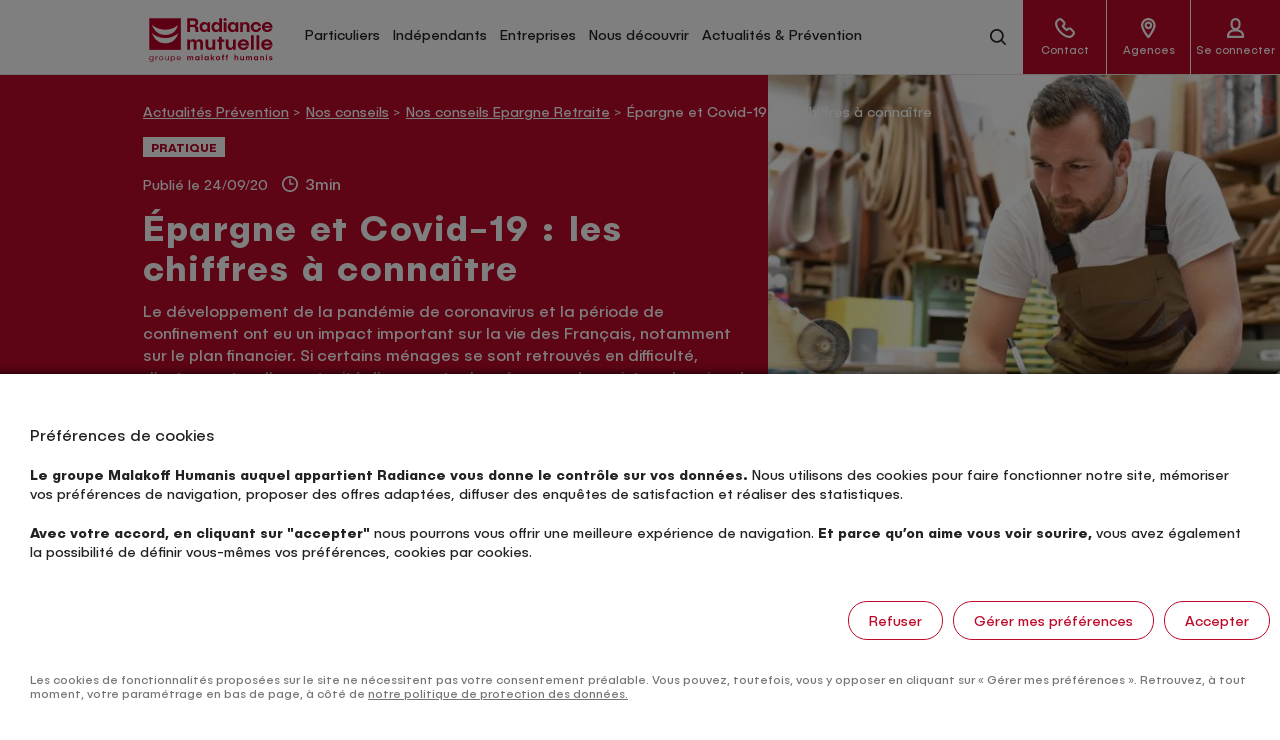

--- FILE ---
content_type: text/html; charset=UTF-8
request_url: https://www.radiance.fr/actualites-prevention/nos-conseils/nos-conseils-epargne-retraite/epargne-et-covid-19-les-chiffres
body_size: 19355
content:
<!DOCTYPE html>
<html lang="fr" dir="ltr" prefix="content: http://purl.org/rss/1.0/modules/content/  dc: http://purl.org/dc/terms/  foaf: http://xmlns.com/foaf/0.1/  og: http://ogp.me/ns#  rdfs: http://www.w3.org/2000/01/rdf-schema#  schema: http://schema.org/  sioc: http://rdfs.org/sioc/ns#  sioct: http://rdfs.org/sioc/types#  skos: http://www.w3.org/2004/02/skos/core#  xsd: http://www.w3.org/2001/XMLSchema# ">
  <head>    <script type="text/javascript">
window.tc_vars = window.tc_vars || {};
window.tc_vars['cible'] = 'Indépendants';
window.tc_vars['categorieOffre'] = '';
window.tc_vars['offre'] = '';
window.tc_vars['typePage'] = 'article';
window.tc_vars['nomPage'] = 'Épargne et Covid-19 : les chiffres à connaître';
window.tc_vars['villeAgence'] = '';
window.tc_vars['departementAgence'] = '';
window.tc_vars['categorieArticle'] = 'Nos conseils Epargne Retraite';
</script>
        <script type="application/json" data-drupal-selector="drupal-settings-json">{"path":{"baseUrl":"\/","pathPrefix":"","currentPath":"node\/384","currentPathIsAdmin":false,"isFront":false,"currentLanguage":"fr"},"pluralDelimiter":"\u0003","suppressDeprecationErrors":true,"ajaxPageState":{"libraries":"eJx9jksOwyAMBS8UwpGqB1iAZD6yjdr09O0qkbLI5i1mZvEY38Pzf7YJQRbMoj7JmuD9IvvqcwWuWihtglTRI73iaA09kSiieUM-wdVYoUY-8whgp3Zw7flu-0jkIFYj092dH5wQkmtDHhKjj93tm0IsMKdR6rRNDzVqPkDpB2bMYd0","theme":"radiance_theme","theme_token":null},"ajaxTrustedUrl":[],"lazy":{"lazysizes":{"lazyClass":"lazyload","loadedClass":"lazyloaded","loadingClass":"lazyloading","preloadClass":"lazypreload","errorClass":"lazyerror","autosizesClass":"lazyautosizes","srcAttr":"data-src","srcsetAttr":"data-srcset","sizesAttr":"data-sizes","minSize":40,"customMedia":[],"init":true,"expFactor":1.5,"hFac":0.8,"loadMode":2,"loadHidden":true,"ricTimeout":0,"throttleDelay":125,"plugins":[]},"placeholderSrc":"","preferNative":false,"minified":true,"libraryPath":"\/libraries\/lazysizes"},"user":{"uid":0,"permissionsHash":"3f3aaef7be6ea96760728678e964c88b8faddf06ef4d58a70bb1ebc04efdd1a7"}}</script>
<script src="/sites/default/files/js/js_3oWehB3vCU8HbeeaJf8cOmOPB43ZLnUahB2Anr1E_Q4.js?scope=header&amp;delta=0&amp;language=fr&amp;theme=radiance_theme&amp;include=eJxdikEKwCAMBD9U8UlljSEKUYsJFPv69tRCL3OYGcW1oj7YJnJFJ95ptIaeeRrIo0Ne8T1euHEUHQkazJfWLv96cqICD0azHn4DkHspRA"></script>

    <meta charset="utf-8" />
<noscript><style>form.antibot * :not(.antibot-message) { display: none !important; }</style>
</noscript><style>/* @see https://github.com/aFarkas/lazysizes#broken-image-symbol */.js img.lazyload:not([src]) { visibility: hidden; }/* @see https://github.com/aFarkas/lazysizes#automatically-setting-the-sizes-attribute */.js img.lazyloaded[data-sizes=auto] { display: block; width: 100%; }</style>
<meta name="description" content="Le Covid-19 a causé un bouleversement mondial et a affecté les finances des ménages français. Comment a évolué leur épargne au cours des derniers mois ?" />
<link rel="canonical" href="https://www.radiance.fr/actualites-prevention/nos-conseils/nos-conseils-epargne-retraite/epargne-et-covid-19-les-chiffres" />
<meta name="Generator" content="Drupal 10 (https://www.drupal.org)" />
<meta name="MobileOptimized" content="width" />
<meta name="HandheldFriendly" content="true" />
<meta name="viewport" content="width=device-width, initial-scale=1.0, maximum-scale=1.0" />
<script type="application/ld+json">{
    "@context": "https://schema.org",
    "@graph": [
        {
            "@type": "Article",
            "headline": "Épargne et Covid-19 : les chiffres à connaître",
            "description": "Le développement de la pandémie de coronavirus et la période de confinement ont eu un impact important sur la vie des Français, notamment sur le plan financier. Si certains ménages se sont retrouvés en difficulté, d’autres ont eu l’opportunité d’augmenter leur épargne. Le point sur la crise du Covid-19 et l’épargne des Français quelques semaines après la fin du confinement.",
            "image": {
                "@type": "ImageObject",
                "url": "https://www.radiance.fr/sites/default/files/2020-09/evolution-epargne-francais-crise-coronavirus.jpg"
            },
            "datePublished": "2020-09-17T09:19:51+0200",
            "dateModified": "2023-07-10T11:57:00+0200",
            "author": {
                "@type": "Person",
                "name": ""
            },
            "publisher": {
                "@type": "Organization",
                "name": "Radiance",
                "logo": {
                    "@type": "ImageObject",
                    "url": "https://www.radiance.fr/themes/custom/radiance_theme/assets/img/logo.svg",
                    "width": "524",
                    "height": "174"
                }
            },
            "mainEntityOfPage": "https://www.radiance.fr/actualites-prevention/nos-conseils/nos-conseils-epargne-retraite/epargne-et-covid-19-les-chiffres"
        },
        {
            "@type": "Organization",
            "description": "On aime vous voir sourire",
            "name": "Radiance Mutuelle",
            "sameAs": [
                "https://www.facebook.com/radiancemutuelle",
                "https://www.linkedin.com/company/radiance-mutuelle-groupe-malakoff-humanis",
                "https://www.youtube.com/channel/UCHngy2SCVRoGy0cn7fGqgug",
                "https://www.instagram.com/radiance_mutuelle/"
            ],
            "url": "https://www.radiance.fr/particuliers",
            "contactPoint": {
                "@type": "ContactPoint",
                "telephone": "+33 8 00 40 20 01",
                "contactType": "customer service"
            },
            "logo": {
                "@type": "ImageObject",
                "url": "https://www.radiance.fr/sites/default/files/2021-04/logo-radiance-mutuelle.png"
            },
            "address": {
                "@type": "PostalAddress",
                "streetAddress": "95 rue Vendôme",
                "addressLocality": [
                    "Lyon",
                    "France"
                ],
                "postalCode": "69006",
                "addressCountry": "FR"
            }
        }
    ]
}</script>
<script type="application/ld+json">{
    "@context": "https://schema.org",
    "@type": "BreadcrumbList",
    "itemListElement": [
        {
            "@type": "ListItem",
            "position": 1,
            "name": "Actualités Prévention",
            "item": "https://www.radiance.fr/actualites-prevention"
        },
        {
            "@type": "ListItem",
            "position": 2,
            "name": "Nos conseils",
            "item": "https://www.radiance.fr/actualites-prevention/nos-conseils"
        },
        {
            "@type": "ListItem",
            "position": 3,
            "name": "Nos conseils Epargne Retraite",
            "item": "https://www.radiance.fr/actualites-prevention/nos-conseils/nos-conseils-epargne-retraite"
        },
        {
            "@type": "ListItem",
            "position": 4,
            "name": "Épargne et Covid-19 : les chiffres à connaître",
            "item": "https://www.radiance.fr/actualites-prevention/nos-conseils/nos-conseils-epargne-retraite/epargne-et-covid-19-les-chiffres"
        }
    ]
}</script>
<link rel="icon" href="/themes/custom/radiance_theme/favicon.ico" type="image/vnd.microsoft.icon" />
<script src="https://cdn.tagcommander.com/4972/tc_Radiance_23.js"></script>

    <title>Covid-19 : quelles aides financières pour les indépendants ?</title>
    <link rel="stylesheet" media="all" href="/sites/default/files/css/css_pXvzGaKl0W_YadiBWJulIZO7r1MuSttgRqR0Wp4XuEc.css?delta=0&amp;language=fr&amp;theme=radiance_theme&amp;include=eJx1jlsKAyEQBC-k65FCq4MafDEzkt3bJz9JQNjfqqboMJhc5DVRDzxxmglGYswsX_wnx-pz-VokUzSMWNADPTRTI5fq8KhW9Kqlp932EcmCtYRKu_v1LROibZ9H9xOlU3f7Ih8y1MglSs15CL0BOgxTWg" />
<link rel="stylesheet" media="all" href="/sites/default/files/css/css_-n6xr8SOI7YOx14ojk0rD8TocmGjJNTZgoExlWAeUNY.css?delta=1&amp;language=fr&amp;theme=radiance_theme&amp;include=eJx1jlsKAyEQBC-k65FCq4MafDEzkt3bJz9JQNjfqqboMJhc5DVRDzxxmglGYswsX_wnx-pz-VokUzSMWNADPTRTI5fq8KhW9Kqlp932EcmCtYRKu_v1LROibZ9H9xOlU3f7Ih8y1MglSs15CL0BOgxTWg" />
<link rel="stylesheet" media="all" href="//webcallback.radiance.fr/webchat/css/isicom.css" />
<link rel="stylesheet" media="all" href="/sites/default/files/css/css_GJQGTr8aWhqjoH-9vUw_CjsFW-bM6oARssayPyOZnmQ.css?delta=3&amp;language=fr&amp;theme=radiance_theme&amp;include=eJx1jlsKAyEQBC-k65FCq4MafDEzkt3bJz9JQNjfqqboMJhc5DVRDzxxmglGYswsX_wnx-pz-VokUzSMWNADPTRTI5fq8KhW9Kqlp932EcmCtYRKu_v1LROibZ9H9xOlU3f7Ih8y1MglSs15CL0BOgxTWg" />

    <!-- Meta Pixel Code -->
<script>
  !function(f,b,e,v,n,t,s)
  {if(f.fbq)return;n=f.fbq=function(){n.callMethod?
    n.callMethod.apply(n,arguments):n.queue.push(arguments)};
    if(!f._fbq)f._fbq=n;n.push=n;n.loaded=!0;n.version='2.0';
    n.queue=[];t=b.createElement(e);t.async=!0;
    t.src=v;s=b.getElementsByTagName(e)[0];
    s.parentNode.insertBefore(t,s)}(window, document,'script',
    'https://connect.facebook.net/en_US/fbevents.js');
  fbq('init', '1384579042259983');
  fbq('track', 'PageView');
</script>
<noscript><img height="1" width="1" style="display:none" src="https://www.facebook.com/tr?id=1384579042259983&ev=PageView&noscript=1"/></noscript>
<!-- End Meta Pixel Code -->
          </head>
  <body class="path-node page-node-type-article">
            <a href="#main-content" class="visually-hidden focusable skip-link">
      Aller au contenu principal
    </a>
    
      <div class="dialog-off-canvas-main-canvas" data-off-canvas-main-canvas>
    <div class="layout-container">

            <header role="banner">
              <div>
    <div id="block-radianceheader">
  
    
      <div class="container">

  <div class="d-flex justify-content-between justify-content-lg-start">
    <div class="c--logo">
              <a href="/particuliers">
            <svg width="162" height="66" viewBox="0 0 162 66">
  <title>Radiance Mutuelle, Mutuelle Santé, Prévoyance et Assurance</title>
  <defs>
    <path id="a" d="M0 .148h161.658v65.034H0z"/>
    <path id="c" d="M0 65.033h161.658V0H0z"/>
  </defs>
  <g transform="translate(0 -4)" fill="none" fill-rule="evenodd">
    <g transform="translate(0 4.67)">
      <mask id="b" fill="#fff">
        <use xlink:href="#a"/>
      </mask>
      <path d="M0 .148v65.034h152.117s9.54 0 9.54-9.54V.148H0z" fill="#FFF" mask="url(#b)"/>
    </g>
    <mask id="d" fill="#fff">
      <use xlink:href="#c"/>
    </mask>
    <g class="square">
      <path fill="#BD0027" mask="url(#d)" d="M7.482 49.916h37.616V12.3H7.482z"/>
      <path d="M10.761 20.05s3.112 12.457 16.28 12.153c11.786-.272 14.388-10.514 14.778-12.153 0 0-5.072 5.921-15.529 5.843 0 0-9.315.236-15.529-5.843" fill="#FFF" mask="url(#d)"/>
      <path d="M10.761 30.008s3.112 12.456 16.28 12.152c11.786-.272 14.388-10.513 14.778-12.152 0 0-5.072 5.92-15.529 5.843 0 0-9.315.236-15.529-5.843" fill="#FFF" mask="url(#d)"/>
    </g>
    <path class="text" d="M65.73 25.066c-.093-2.088-1.055-3.379-2.627-3.895 1.713-.703 2.698-2.182 2.698-4.176 0-2.885-2.111-4.692-5.42-4.692h-7.6v16.282h3.26V22.65h4.177c1.36 0 2.181 1.126 2.228 2.838.024 1.174.094 2.534.211 3.097h3.403c-.212-.633-.282-2.158-.33-3.519zm-5.7-5.044H56.04v-4.856h3.989c1.501 0 2.463.938 2.463 2.416s-.962 2.44-2.463 2.44zm16.751-3.027v1.854c-.938-1.29-2.37-2.088-4.082-2.088-3.05 0-5.279 2.533-5.279 6.03 0 3.495 2.229 6.006 5.279 6.006 1.713 0 3.144-.775 4.082-2.089v1.877h3.074v-11.59h-3.074zm-3.097 9.15c-1.806 0-3.12-1.407-3.12-3.355 0-1.97 1.314-3.378 3.12-3.378 1.807 0 3.097 1.408 3.097 3.378 0 1.948-1.29 3.356-3.097 3.356zm17.198-13.842v6.546c-.939-1.29-2.37-2.088-4.083-2.088-3.05 0-5.279 2.533-5.279 6.03 0 3.495 2.23 6.006 5.28 6.006 1.712 0 3.143-.775 4.082-2.089v1.877h3.073V12.303h-3.073zm-3.097 13.843c-1.807 0-3.12-1.408-3.12-3.356 0-1.97 1.313-3.378 3.12-3.378 1.806 0 3.097 1.408 3.097 3.378 0 1.948-1.29 3.356-3.097 3.356zM99.679 13.78c0-1.009-.774-1.713-1.876-1.713-1.08 0-1.854.704-1.854 1.713 0 .986.774 1.69 1.854 1.69 1.102 0 1.876-.704 1.876-1.69zm-3.402 14.804h3.074v-11.59h-3.074v11.59zm14.124-11.59v1.854c-.938-1.29-2.37-2.088-4.082-2.088-3.05 0-5.279 2.533-5.279 6.03 0 3.495 2.23 6.006 5.279 6.006 1.713 0 3.144-.775 4.082-2.089v1.877h3.074v-11.59H110.4zm-3.096 9.15c-1.807 0-3.121-1.407-3.121-3.355 0-1.97 1.314-3.378 3.12-3.378 1.807 0 3.097 1.408 3.097 3.378 0 1.948-1.29 3.356-3.096 3.356zm15.202-9.384c-1.572 0-2.886.75-3.636 1.97v-1.736h-3.074v11.59h3.074v-6.804c0-1.548.985-2.58 2.44-2.58 1.454 0 2.416 1.032 2.416 2.58v6.804h3.05v-7.25c0-2.697-1.736-4.574-4.27-4.574zm18.206 6.945h-3.073c-.305 1.407-1.502 2.44-3.003 2.44-1.83 0-3.144-1.408-3.144-3.356 0-1.97 1.314-3.378 3.144-3.378 1.478 0 2.674 1.056 2.98 2.463h3.096c-.305-2.98-2.862-5.114-6.1-5.114-3.636 0-6.264 2.533-6.264 6.03 0 3.495 2.628 6.006 6.264 6.006 3.238 0 5.795-2.135 6.1-5.091zm13.49-.892c-.023-3.52-2.627-6.053-6.24-6.053-3.637 0-6.264 2.533-6.264 6.03 0 3.495 2.627 6.006 6.264 6.006 2.862 0 5.373-1.807 6.03-4.34h-3.074c-.422 1.055-1.572 1.853-2.933 1.853-1.595 0-2.862-1.056-3.237-2.581h9.36c.071-.281.095-.61.095-.915zm-6.217-3.567c1.502 0 2.769.892 3.238 2.16h-6.358c.493-1.291 1.665-2.16 3.12-2.16zM67.273 37.284c-1.796 0-3.212.927-3.895 2.38-.607-1.478-1.922-2.38-3.642-2.38-1.695 0-2.985.827-3.668 2.229v-1.978H52.78v12.371h3.288v-7.688c0-1.428.86-2.33 2.226-2.33 1.34 0 2.175.902 2.175 2.33v7.688h3.314v-7.688c0-1.428.86-2.33 2.2-2.33 1.366 0 2.2.902 2.2 2.33v7.688h3.314v-8.164c0-2.655-1.694-4.458-4.224-4.458zm15.584.25v7.263c0 1.653-1.052 2.755-2.604 2.755-1.553 0-2.58-1.102-2.58-2.755v-7.262h-3.255v7.738c0 2.88 1.853 4.883 4.557 4.883 1.678 0 3.08-.801 3.882-2.128v1.878h3.28V37.535h-3.28zm13.799 0H93.9v-3.23h-3.28v3.23h-2.305v2.705h2.304v9.667h3.28v-9.667h2.756v-2.704zm10.443 0v7.263c0 1.653-1.052 2.755-2.605 2.755s-2.58-1.102-2.58-2.755v-7.262H98.66v7.738c0 2.88 1.853 4.883 4.558 4.883 1.678 0 3.08-.801 3.882-2.128v1.878h3.28V37.535h-3.28zm19.132 6.211c-.025-3.756-2.805-6.46-6.661-6.46-3.882 0-6.687 2.704-6.687 6.435 0 3.732 2.805 6.411 6.687 6.411 3.055 0 5.735-1.928 6.436-4.633h-3.28c-.452 1.127-1.679 1.979-3.131 1.979-1.703 0-3.056-1.127-3.456-2.755h9.992c.075-.3.1-.651.1-.977zm-6.636-3.806c1.603 0 2.955.951 3.456 2.304h-6.787c.526-1.378 1.778-2.304 3.33-2.304zm9.115 9.967h3.256v-17.38h-3.256v17.38zm6.41 0h3.256v-17.38h-3.255v17.38zm19.084-6.16c-.025-3.757-2.805-6.462-6.662-6.462-3.882 0-6.686 2.705-6.686 6.436 0 3.732 2.804 6.411 6.686 6.411 3.055 0 5.735-1.928 6.436-4.633h-3.28c-.451 1.127-1.678 1.979-3.13 1.979-1.704 0-3.056-1.127-3.457-2.755h9.992c.076-.3.1-.651.1-.977zm-6.637-3.807c1.603 0 2.955.951 3.456 2.304h-6.787c.526-1.378 1.779-2.304 3.331-2.304zM11.724 57.576v.859c-.414-.58-1.09-.936-1.9-.936-1.35 0-2.334.993-2.334 2.373 0 1.38.984 2.372 2.334 2.372.81 0 1.486-.356 1.9-.945v.743c0 .974-.723 1.678-1.726 1.678-.714 0-1.39-.424-1.592-.993l-.704-.01c.232.926 1.206 1.602 2.325 1.602 1.418 0 2.43-.975 2.43-2.315v-4.428h-.733zm-1.736 4.09c-1.012 0-1.746-.753-1.746-1.794 0-1.052.734-1.804 1.746-1.804 1.003 0 1.736.752 1.736 1.804 0 1.041-.733 1.794-1.736 1.794zm5.759-2.942v-1.148h-.744v4.727h.744V59.91c0-1.09.674-1.717 1.832-1.717v-.723c-.887 0-1.534.453-1.832 1.254zm5.922-1.225c-1.447 0-2.499 1.023-2.499 2.44 0 1.418 1.052 2.45 2.499 2.45 1.446 0 2.488-1.032 2.488-2.45 0-1.417-1.042-2.44-2.488-2.44zm0 .646c1.003 0 1.736.753 1.736 1.794 0 1.051-.733 1.804-1.736 1.804-1.013 0-1.746-.753-1.746-1.804 0-1.041.733-1.794 1.746-1.794zm8.17-.569v2.759c0 .887-.54 1.456-1.38 1.456-.83 0-1.36-.569-1.36-1.456v-2.759h-.733v2.846c0 1.186.762 1.958 1.88 1.958.724 0 1.293-.338 1.592-.907v.83h.743v-4.727h-.743zm5.922-.077c-.81 0-1.476.357-1.89.945v-.868h-.744v6.655h.743v-2.787c.415.579 1.08.945 1.89.945 1.351 0 2.344-1.032 2.344-2.45 0-1.417-.993-2.44-2.343-2.44zm-.155 4.244c-1.013 0-1.736-.753-1.736-1.804 0-1.041.723-1.794 1.736-1.794s1.736.753 1.736 1.794c0 1.051-.723 1.804-1.736 1.804zm9.443-1.804c0-1.417-1.041-2.44-2.488-2.44s-2.498 1.023-2.498 2.44c0 1.418 1.05 2.45 2.498 2.45 1.167 0 2.16-.762 2.42-1.813h-.752c-.202.695-.868 1.206-1.659 1.206-.964 0-1.688-.676-1.784-1.611h4.244c.01-.077.02-.154.02-.232zm-2.479-1.832c.926 0 1.65.617 1.775 1.495h-3.54c.145-.888.84-1.495 1.765-1.495zm15.732-.666c-.685 0-1.225.357-1.486.916-.23-.568-.733-.916-1.388-.916-.647 0-1.139.318-1.4.859v-.763h-1.253v4.766h1.254V59.34c0-.55.328-.897.849-.897.511 0 .83.348.83.897v2.962h1.263V59.34c0-.55.328-.897.84-.897.52 0 .838.348.838.897v2.962h1.264v-3.145c0-1.022-.646-1.717-1.61-1.717zm7.63.096v.763a2.035 2.035 0 00-1.679-.86c-1.254 0-2.17 1.043-2.17 2.48s.916 2.47 2.17 2.47a2.01 2.01 0 001.679-.86v.773h1.263v-4.766h-1.263zM64.658 61.3c-.743 0-1.283-.579-1.283-1.379 0-.81.54-1.389 1.283-1.389.743 0 1.274.579 1.274 1.39 0 .8-.53 1.378-1.274 1.378zm5.025 1.004h1.254v-6.694h-1.254v6.694zm7.33-4.766v.763a2.035 2.035 0 00-1.678-.86c-1.254 0-2.17 1.043-2.17 2.48s.916 2.47 2.17 2.47a2.01 2.01 0 001.679-.86v.773h1.263v-4.766h-1.263zM75.742 61.3c-.743 0-1.283-.579-1.283-1.379 0-.81.54-1.389 1.283-1.389.742 0 1.273.579 1.273 1.39 0 .8-.53 1.378-1.273 1.378zm9.54-3.762h-1.487l-1.774 2.074V55.61h-1.254v6.694h1.254v-2.286l1.774 2.286h1.486l-2.006-2.499 2.006-2.267zm4.137-.096c-1.496 0-2.576 1.042-2.576 2.48 0 1.436 1.08 2.468 2.576 2.468 1.485 0 2.565-1.032 2.565-2.469 0-1.437-1.08-2.48-2.565-2.48zm-.01 1.09c.753 0 1.283.579 1.283 1.39 0 .8-.53 1.378-1.283 1.378-.742 0-1.273-.579-1.273-1.379 0-.81.53-1.389 1.273-1.389zm6.897-1.958c.115 0 .26.029.385.068v-1.09a1.892 1.892 0 00-.395-.039c-1.042 0-1.785.646-1.785 1.553v.472h-.665v1.042h.665v3.724h1.254v-3.724h.926v-1.042h-.926v-.472c0-.3.232-.492.54-.492zm4.62 0c.115 0 .26.029.385.068v-1.09a1.89 1.89 0 00-.395-.039c-1.042 0-1.784.646-1.784 1.553v.472h-.666v1.042h.666v3.724h1.253v-3.724h.926v-1.042h-.926v-.472c0-.3.232-.492.54-.492zm10.783.868a1.67 1.67 0 00-1.485.84v-2.672h-1.254v6.694h1.254v-2.797c0-.637.405-1.062 1.012-1.062.589 0 .984.425.984 1.062v2.797h1.264v-2.981c0-1.11-.723-1.881-1.775-1.881zm7.34.096v2.798c0 .636-.405 1.06-1.003 1.06-.598 0-.993-.424-.993-1.06v-2.798h-1.254v2.981c0 1.11.714 1.881 1.755 1.881.647 0 1.186-.309 1.495-.82v.724h1.264v-4.766h-1.264zm9.24-.096c-.684 0-1.224.357-1.485.916-.231-.568-.733-.916-1.389-.916-.646 0-1.138.318-1.398.859v-.763h-1.254v4.766h1.254V59.34c0-.55.328-.897.848-.897.512 0 .83.348.83.897v2.962h1.263V59.34c0-.55.329-.897.84-.897.52 0 .839.348.839.897v2.962h1.263v-3.145c0-1.022-.646-1.717-1.61-1.717zm7.582.096v.763a2.035 2.035 0 00-1.678-.86c-1.254 0-2.17 1.043-2.17 2.48s.916 2.47 2.17 2.47a2.01 2.01 0 001.678-.86v.773h1.263v-4.766h-1.263zm-1.273 3.762c-.743 0-1.283-.579-1.283-1.379 0-.81.54-1.389 1.283-1.389.742 0 1.273.579 1.273 1.39 0 .8-.53 1.378-1.273 1.378zm7.745-3.858c-.646 0-1.187.309-1.495.81v-.714h-1.264v4.766h1.264v-2.797c0-.637.405-1.062 1.003-1.062.598 0 .994.425.994 1.062v2.797h1.253v-2.981c0-1.11-.713-1.881-1.755-1.881zm5.565-1.225c0-.414-.318-.704-.771-.704-.444 0-.762.29-.762.704 0 .405.318.695.762.695.453 0 .771-.29.771-.695zm-1.398 6.087h1.263v-4.765h-1.263v4.765zm5.575-4.862c-1.158 0-1.949.598-1.949 1.457 0 .877.82 1.215 1.524 1.379.685.154 1.264.25 1.264.665 0 .319-.328.55-.791.55-.502 0-.849-.26-.878-.646h-1.215c0 .907.868 1.543 2.103 1.543 1.205 0 2.054-.607 2.054-1.485 0-.984-.984-1.273-1.678-1.418-.676-.145-1.148-.27-1.148-.646 0-.309.299-.521.723-.521.464 0 .782.26.81.636h1.148c0-.887-.81-1.514-1.967-1.514z" fill="#BD0027" mask="url(#d)"/>
  </g>
</svg>
        </a>
          </div>

    <nav class="c--main-nav">
      
                  <div class="d-lg-none c--xs-nav">
        <select onchange="javascript:location.href = this.value;">
                                  <option  value="/particuliers">Particuliers</option>
                                  <option  value="/independants">Indépendants</option>
                                  <option  value="/entreprises">Entreprises</option>
                                  <option  value="/nous-decouvrir">Nous découvrir</option>
                                  <option  value="/actualites-prevention">Actualités &amp; Prévention</option>
                  </select>
      </div>
      <ul class="d-flex flex-column flex-lg-row lvl1">
                    <li class="lvl1">
        <a href="/particuliers" data-drupal-link-system-path="node/1">Particuliers</a>
                  <div class="wrap">
                              <ul class="lvl2">
                    <li class="lvl2">
        <a href="/particuliers/assurance-auto" data-drupal-link-system-path="node/72">Assurance Auto</a>
              </li>
                <li class="lvl2">
        <a href="/particuliers/assurance-habitation" data-drupal-link-system-path="node/154">Assurance Habitation</a>
              </li>
                <li class="lvl2">
        <a href="/particuliers/mutuelle-sante" data-drupal-link-system-path="node/155">Mutuelle Santé</a>
              </li>
                <li class="lvl2">
        <a href="/particuliers/prevoyance" data-drupal-link-system-path="node/184">Prévoyance</a>
              </li>
                <li class="lvl2">
        <a href="/particuliers/protection-juridique" data-drupal-link-system-path="node/79">Protection juridique</a>
              </li>
                <li class="lvl2">
        <a href="/particuliers/assurance-animaux" data-drupal-link-system-path="node/181">Assurance animaux</a>
              </li>
                <li class="lvl2">
        <a href="/particuliers/assurance-vie" data-drupal-link-system-path="node/74">Assurance Vie</a>
              </li>
                <li class="lvl2">
        <a href="/particuliers/assurance-sports-loisirs" data-drupal-link-system-path="node/427">Assurance Sports Loisirs</a>
              </li>
        </ul>
  
          </div>
              </li>
                <li class="lvl1">
        <a href="/independants" data-drupal-link-system-path="node/12">Indépendants</a>
                  <div class="wrap">
                              <ul class="lvl2">
                    <li class="lvl2">
        <a href="/independants/mutuelle-sante-independants" data-drupal-link-system-path="node/89">Mutuelle Santé Pro</a>
              </li>
                <li class="lvl2">
        <a href="/independants/prevoyance-independants" data-drupal-link-system-path="node/88">Prévoyance Pro</a>
              </li>
                <li class="lvl2">
        <a href="/independants/retraite-pros" data-drupal-link-system-path="node/91">Retraite Pro</a>
              </li>
        </ul>
  
          </div>
              </li>
                <li class="lvl1">
        <a href="/entreprises" data-drupal-link-system-path="node/266">Entreprises</a>
                  <div class="wrap">
                              <ul class="lvl2">
                    <li class="lvl2">
        <a href="/entreprises/mutuelle-sante-collective" data-drupal-link-system-path="node/264">Mutuelle santé collective</a>
              </li>
                <li class="lvl2">
        <a href="/entreprises/prevoyance-collective-entreprise" data-drupal-link-system-path="node/265">Prévoyance entreprise</a>
              </li>
                <li class="lvl2">
        <a href="/entreprises/epargne-et-retraite-collective" data-drupal-link-system-path="node/263">Epargne &amp; Retraite collective</a>
              </li>
        </ul>
  
          </div>
              </li>
                <li class="lvl1">
        <a href="/nous-decouvrir" data-drupal-link-system-path="node/315">Nous découvrir</a>
                  <div class="wrap">
                              <ul class="lvl2">
                    <li class="lvl2">
        <a href="/nous-decouvrir/notre-raison-detre" data-drupal-link-system-path="node/69">Notre raison d&#039;être</a>
              </li>
                <li class="lvl2">
        <a href="/nous-decouvrir/notre-gouvernance" data-drupal-link-system-path="node/182">Notre gouvernance</a>
              </li>
                <li class="lvl2">
        <a href="/nous-decouvrir/nous-rejoindre" data-drupal-link-system-path="node/68">Nous rejoindre</a>
              </li>
                <li class="lvl2">
        <a href="/nous-decouvrir/les-engagements-solidaires-de-radiance-mutuelle" data-drupal-link-system-path="node/1291">Nos engagements solidaires</a>
              </li>
        </ul>
  
          </div>
              </li>
                <li class="lvl1">
        <a href="/actualites-prevention" data-drupal-link-system-path="node/70">Actualités &amp; Prévention</a>
                  <div class="wrap">
                              <ul class="lvl2">
                    <li class="lvl2">
        <a href="/actualites-prevention/nos-evenements-regionaux" data-drupal-link-system-path="node/27">Nos évènements</a>
              </li>
                <li class="lvl2">
        <a href="/actualites-prevention/nos-actions" data-drupal-link-system-path="node/351">Nos actions prévention</a>
              </li>
                <li class="lvl2">
        <a href="/actualites-prevention/notre-actualite" data-drupal-link-system-path="node/354">Notre actualité</a>
              </li>
                <li class="lvl2">
        <a href="/actualites-prevention/nos-conseils" data-drupal-link-system-path="node/355">Nos conseils</a>
              </li>
        </ul>
  
          </div>
              </li>
        </ul>
  


    </nav>

    <div class="c--fixed-nav d-flex  align-items-center">
      <div class="c--burger-menu d-flex d-lg-none align-items-center">
        <span class="is-label is-inactive">Menu</span>
        <span class="is-label is-active d-none" aria-hidden="true">Fermer</span>
        <button type="button" class="button">
          <span aria-hidden="true"></span>
          <span aria-hidden="true"></span>
          <span aria-hidden="true"></span>
          <span class="sr-only">Basculer la navigation</span>
        </button>
      </div>


      <form id="c--search-form" class="c--search-form" role="search" action="/search-page" method="get">
        <label class="sr-only" for="search-field">Recherche</label>
        <input type="text" class="text" id="search-field" name="search" placeholder="Recherche">
        <button type="submit"> 
  <article>
  
      
  <svg xmlns:xlink="http://www.w3.org/1999/xlink" xmlns="http://www.w3.org/2000/svg" width="17px" height="16px" viewBox="0 0 17 16" version="1.1">
  <desc>Created with Lunacy</desc>
  <path d="M12.268 11.054L15.749 14.536C16.084 14.871 16.084 15.414 15.749 15.749C15.582 15.916 15.362 16 15.143 16C14.924 16 14.704 15.916 14.537 15.749L11.056 12.266C9.894 13.17 8.44 13.714 6.857 13.714C3.076 13.714 0 10.638 0 6.857C0 3.076 3.076 0 6.857 0C10.638 0 13.714 3.076 13.714 6.857C13.714 8.439 13.171 9.892 12.268 11.054ZM6.857 1.714C4.021 1.714 1.714 4.021 1.714 6.857C1.714 9.693 4.021 12 6.857 12C9.693 12 12 9.693 12 6.857C12 4.021 9.693 1.714 6.857 1.714Z" id="Fill-1" fill="#222222" fill-rule="evenodd" stroke="none"></path>
</svg>

  </article>

 </button>
      </form>
      <div class="c--search-toggle">
        <button type="button" class="c__toggle d-none d-lg-block d-xl-none">
          <span class="c__open">
  <article>
  
      
  <svg xmlns:xlink="http://www.w3.org/1999/xlink" xmlns="http://www.w3.org/2000/svg" width="17px" height="16px" viewBox="0 0 17 16" version="1.1">
  <desc>Created with Lunacy</desc>
  <path d="M12.268 11.054L15.749 14.536C16.084 14.871 16.084 15.414 15.749 15.749C15.582 15.916 15.362 16 15.143 16C14.924 16 14.704 15.916 14.537 15.749L11.056 12.266C9.894 13.17 8.44 13.714 6.857 13.714C3.076 13.714 0 10.638 0 6.857C0 3.076 3.076 0 6.857 0C10.638 0 13.714 3.076 13.714 6.857C13.714 8.439 13.171 9.892 12.268 11.054ZM6.857 1.714C4.021 1.714 1.714 4.021 1.714 6.857C1.714 9.693 4.021 12 6.857 12C9.693 12 12 9.693 12 6.857C12 4.021 9.693 1.714 6.857 1.714Z" id="Fill-1" fill="#222222" fill-rule="evenodd" stroke="none"></path>
</svg>

  </article>

</span>
          <span class="c__close"><svg width="15" height="15" xmlns="http://www.w3.org/2000/svg"><path d="M14.681.313a1.053 1.053 0 010 1.51L8.893 7.5l5.79 5.679a1.053 1.053 0 01-.002 1.508 1.103 1.103 0 01-1.435.09l-.102-.089-5.79-5.679-5.497 5.393a1.103 1.103 0 01-1.538 0 1.053 1.053 0 010-1.509L5.816 7.5.32 2.108A1.055 1.055 0 01.319.598 1.106 1.106 0 011.755.51l.103.089L7.355 5.99 13.143.313a1.102 1.102 0 011.538 0z" fill="#000" fill-rule="evenodd"/></svg></span>
        </button>
      </div>
            <div class="c--top-nav">
        <ul class="d-flex">
          
    <li>
          <a href="/contactez-radiance-mutuelle" class="d-flex flex-lg-column justify-content-center align-items-center">
        <span class="is-icon">
  <article>
  
      
  <svg xmlns:xlink="http://www.w3.org/1999/xlink" xmlns="http://www.w3.org/2000/svg" width="20px" height="20px" viewBox="0 0 20 20" version="1.1">
  <desc>Created with Lunacy</desc>
  <path d="M18.948 12.5275C18.2568 11.8325 17.5643 11.1438 16.8693 10.4537C16.1855 9.7775 15.3243 9.40875 14.4368 9.40875C13.5468 9.40875 12.6843 9.78 12.0068 10.4525L11.9918 10.4688C11.8955 10.5625 11.8005 10.6575 11.7055 10.7525C10.938 10.2 10.203 9.49 9.47805 8.6C9.3918 8.49375 9.3118 8.39125 9.23805 8.29125C9.2743 8.25625 9.31055 8.2175 9.34805 8.18L9.52305 8.00375C10.933 6.58625 10.9305 4.5225 9.5168 3.10125C9.35055 2.9325 9.1818 2.76375 9.0118 2.59375C8.84555 2.42625 8.67805 2.26 8.5118 2.09125L8.16305 1.74C7.9243 1.50125 7.6868 1.26125 7.44555 1.025C6.76555 0.3625 5.9068 0 5.02555 0C4.1368 0 3.27555 0.3675 2.59805 1.03625C2.19115 1.43976 2.04282 1.58572 1.98949 1.63678C1.98459 1.64132 1.97994 1.64573 1.97555 1.65C1.97926 1.64653 1.98384 1.64218 1.98949 1.63678C2.03204 1.59733 2.09318 1.54799 2.16305 1.49636C2.07514 1.56146 1.98734 1.63577 1.9018 1.7225C1.8593 1.76375 1.7243 1.90125 1.2943 2.3325C0.533048 3.1 0.101798 4.02875 0.0180483 5.09C-0.0894517 6.5225 0.305548 7.775 0.613048 8.5925C1.29055 10.4187 2.3218 12.1425 3.7618 13.8538C5.5493 15.9788 7.70305 17.6625 10.1643 18.8575C11.0755 19.3013 12.478 19.8988 14.1418 19.9912C14.248 19.9975 14.3555 20 14.4618 20C15.783 20 16.933 19.51 17.7893 18.5825C18.213 18.1663 18.2906 18.0925 18.3068 18.0775L18.4768 17.9175L18.5168 17.8587C18.5918 17.7813 18.723 17.645 18.9543 17.4088C20.3443 15.9837 20.3418 13.9313 18.948 12.5275ZM2.5843 1.255C2.6293 1.235 2.67305 1.21625 2.7168 1.2C2.6693 1.2175 2.62805 1.235 2.5843 1.255ZM2.43305 1.3275C2.41991 1.33446 2.40677 1.34163 2.39361 1.34901C2.40643 1.34187 2.41957 1.3347 2.43305 1.3275ZM2.24055 1.44375C2.28736 1.41119 2.33748 1.38028 2.39361 1.34901C2.34296 1.37744 2.29215 1.40902 2.24055 1.44375ZM16.8419 16.5131C16.8443 16.5097 16.843 16.5038 17.4205 15.9125C17.9955 15.3213 18.003 14.6175 17.428 14.0375C16.7405 13.3475 16.0505 12.6588 15.3593 11.9738C15.0743 11.6925 14.7555 11.5525 14.4368 11.5525C14.118 11.5525 13.8005 11.6925 13.5168 11.9738C13.088 12.3988 12.6568 12.8263 12.2343 13.26C12.1618 13.335 12.0993 13.3713 12.028 13.3713C11.9818 13.3713 11.9343 13.3563 11.8793 13.3263C11.6005 13.175 11.3043 13.05 11.0368 12.8837C9.78805 12.0988 8.7418 11.09 7.8168 9.95375C7.35805 9.39 6.9493 8.785 6.66305 8.105C6.60555 7.96875 6.61555 7.87875 6.72805 7.765C7.1593 7.35 7.5793 6.9225 8.0018 6.49625C8.59055 5.9025 8.59055 5.2075 7.99805 4.61125C7.6618 4.2725 7.3243 3.9375 6.98805 3.5975C6.6418 3.25125 6.29805 2.9 5.9468 2.55625C5.66305 2.28 5.34305 2.14125 5.02555 2.14125C4.70555 2.14125 4.38805 2.28125 4.1043 2.56C3.49305 3.16625 3.44305 3.21375 3.4418 3.21375C3.44055 3.21375 3.44305 3.21125 3.44305 3.21125C3.4418 3.21125 3.39805 3.25625 2.8143 3.845C2.4168 4.24375 2.1993 4.705 2.15555 5.25875C2.0868 6.16 2.3068 7.00875 2.61805 7.83875C3.25555 9.5525 4.22555 11.075 5.3993 12.4712C6.98805 14.36 8.88305 15.8538 11.1018 16.9313C12.0993 17.4163 13.1355 17.7888 14.2593 17.8513C14.3268 17.855 14.3943 17.8563 14.4618 17.8563C15.1518 17.8563 15.753 17.645 16.2455 17.095C16.8336 16.5175 16.8396 16.5166 16.8419 16.5131Z" id="Fill-1" fill="#FFFFFF" fill-rule="evenodd" stroke="none"></path>
</svg>

  </article>

</span>
        <span class="is-label">
  Contact
</span>
      </a>
      </li>



    <li>
          <a href="/nos-agences" class="d-flex flex-lg-column justify-content-center align-items-center">
        <span class="is-icon">
  <article>
  
      
  <svg xmlns:xlink="http://www.w3.org/1999/xlink" xmlns="http://www.w3.org/2000/svg" width="15px" height="20px" viewBox="0 0 15 20" version="1.1">
  <desc>Created with Lunacy</desc>
  <path d="M7.33115 0C11.3507 0.0117111 14.6519 3.31034 14.661 7.33115C14.6558 8.58034 14.2511 9.86726 13.6942 11.1724C13.1347 12.4736 12.4034 13.7814 11.6708 14.9668C10.3539 17.093 9.03837 18.808 8.67403 19.2713C8.65711 19.3051 8.6493 19.3415 8.62978 19.3728C8.50096 19.5784 8.3279 19.7202 8.17305 19.8061C7.85685 19.9778 7.60962 19.9948 7.39361 20C7.17891 20.0013 6.92517 19.9596 6.69875 19.8581C6.46974 19.7553 6.29277 19.6122 6.16525 19.4834L6.12101 19.4404L6.08327 19.3923C5.86987 19.1164 2.64801 15.0904 0.966817 11.1971C0.409889 9.88938 0.00650617 8.59205 0 7.33115C0.0039037 3.25309 3.32465 0.00260247 7.33115 0ZM7.33115 17.3598C8.30708 16.0585 10.484 13.0032 11.646 10.2915C12.1457 9.14247 12.4372 8.05984 12.432 7.33115C12.432 5.94924 11.8568 4.67533 10.9213 3.73975C9.98697 2.80546 8.71306 2.23032 7.33115 2.23032C5.94144 2.23032 4.66883 2.79505 3.73714 3.71893C2.80676 4.64541 2.23032 5.91281 2.23032 7.33115C2.22381 8.07936 2.51659 9.1685 3.01626 10.3188C3.51073 11.4717 4.19258 12.6974 4.88744 13.8152C5.82172 15.3207 6.77032 16.6207 7.33115 17.3598ZM3.51593 7.32985C3.52765 5.19323 5.25829 3.46519 7.39361 3.45348C9.53024 3.46519 11.2609 5.19453 11.2726 7.32985C11.2609 9.46778 9.53024 11.1971 7.39361 11.2088C5.25829 11.1971 3.52765 9.46778 3.51593 7.32985ZM7.39361 5.68379C7.83343 5.68379 8.24462 5.86596 8.55171 6.17306C8.8588 6.48015 9.04228 6.89004 9.04228 7.32985C9.04228 7.77097 8.8588 8.18086 8.55171 8.48925C8.24462 8.79504 7.83343 8.97852 7.39361 8.97852C6.9538 8.97852 6.54391 8.79504 6.23551 8.48795C5.92842 8.18086 5.74495 7.76967 5.74625 7.32985C5.74495 6.89004 5.92842 6.48145 6.23551 6.17306C6.54391 5.86596 6.9538 5.68379 7.39361 5.68379Z" id="Fill-1" fill="#FFFFFF" fill-rule="evenodd" stroke="none"></path>
</svg>

  </article>

</span>
        <span class="is-label">
  Agences
</span>
      </a>
      </li>



    <li>
          <a href="/espaces-clients" class="d-flex flex-lg-column justify-content-center align-items-center">
        <span class="is-icon">
  <article>
  
      
  <svg xmlns:xlink="http://www.w3.org/1999/xlink" xmlns="http://www.w3.org/2000/svg" width="18px" height="20px" viewBox="0 0 18 20" version="1.1">
  <desc>Created with Lunacy</desc>
  <path d="M13.5725 7.14375C13.5725 9.01 12.5325 10.6213 11.0125 11.48C14.4337 11.7438 17.1437 14.4588 17.1437 17.795L17.1437 18.9287C17.1437 19.5225 16.6637 20 16.0725 20L1.07125 20C0.48 20 0 19.5225 0 18.9287L0 17.795C0 14.4588 2.71 11.7438 6.13125 11.48C4.61125 10.6213 3.57125 9.01 3.57125 7.14375L3.57125 5C3.57125 2.24375 5.81375 0 8.57125 0C11.3275 0 13.5725 2.24375 13.5725 5L13.5725 7.14375ZM5.71375 5C5.71375 3.42625 6.99875 2.14375 8.57125 2.14375C10.1475 2.14375 11.4288 3.42625 11.4288 5L11.4288 7.14375C11.4288 8.72 10.1475 10 8.57125 10C6.99875 10 5.71375 8.72 5.71375 7.14375L5.71375 5ZM2.14375 17.8587L15 17.8587L15 17.795C15 15.4662 12.9738 13.5725 10.4812 13.5725L6.66375 13.5725C4.17 13.5725 2.14375 15.4662 2.14375 17.795L2.14375 17.8587Z" id="Fill-1" fill="#FFFFFF" fill-rule="evenodd" stroke="none"></path>
</svg>

  </article>

</span>
        <span class="is-label">
  Se connecter
</span>
      </a>
      </li>




        </ul>
      </div>

    </div>
  </div>
</div>

  </div>

  </div>

        </header>
    
    
    

      <div>
    <div id="block-radiance-theme-breadcrumbs">
  
    
        <nav role="navigation" aria-labelledby="system-breadcrumb" class="c--breadcrumb" >
    <div class="container">
      <h2 id="system-breadcrumb" class="visually-hidden">Fil d'ariane</h2>
      <ol>
                  <li>
                          <a href="/actualites-prevention">Actualités Prévention</a>
                      </li>
                  <li>
                          <a href="/actualites-prevention/nos-conseils">Nos conseils</a>
                      </li>
                  <li>
                          <a href="/actualites-prevention/nos-conseils/nos-conseils-epargne-retraite">Nos conseils Epargne Retraite</a>
                      </li>
                  <li>
                          <a href="/actualites-prevention/nos-conseils/nos-conseils-epargne-retraite/epargne-et-covid-19-les-chiffres">Épargne et Covid-19 : les chiffres à connaître</a>
                      </li>
              </ol>
    </div>
  </nav>

  </div>

  </div>


    

    

    <main role="main">
        <a id="main-content" tabindex="-1"></a>
        <div class="layout-content">
              <div>
    <div data-drupal-messages-fallback class="hidden"></div><div id="block-radiance-theme-content">
  
    
      
<article data-history-node-id="384" about="/actualites-prevention/nos-conseils/nos-conseils-epargne-retraite/epargne-et-covid-19-les-chiffres" typeof="schema:Article" class="c--article">
  <div class="c__header">
    <div class="c__pic">
      
  <article>
  
      
      <picture>
                  <source media="all and (min-width: 1375px)" type="image/jpeg" width="1150" height="500" data-srcset="/sites/default/files/styles/wide_article_header/public/2020-09/evolution-epargne-francais-crise-coronavirus.jpg?h=5ccde660&amp;itok=XZjcFqYW 1x"/>
              <source media="all and (min-width: 1024px) and (max-width: 1374px)" type="image/jpeg" width="815" height="500" data-srcset="/sites/default/files/styles/tablet_article_header/public/2020-09/evolution-epargne-francais-crise-coronavirus.jpg?h=5ccde660&amp;itok=TkKS21w- 1x"/>
              <source media="all and (min-width: 600px) and (max-width: 1023px)" type="image/jpeg" width="1020" height="400" data-srcset="/sites/default/files/styles/phablet_article_header/public/2020-09/evolution-epargne-francais-crise-coronavirus.jpg?h=5ccde660&amp;itok=_K8fcAn6 1x"/>
              <source media="(min-width: 0)" type="image/jpeg" width="600" height="290" data-srcset="/sites/default/files/styles/mobile_article_header/public/2020-09/evolution-epargne-francais-crise-coronavirus.jpg?h=5ccde660&amp;itok=VlQpJPer 1x"/>
                  <img loading="eager" width="600" height="290" alt="Évolution de l’épargne des Français pendant la crise du Coronavirus " class="lazyload" data-src="/sites/default/files/styles/mobile_article_header/public/2020-09/evolution-epargne-francais-crise-coronavirus.jpg?h=5ccde660&amp;itok=VlQpJPer" typeof="foaf:Image" />

  </picture>



  </article>


      <div class="c__smile">
        <svg width="96px" height="125px" viewBox="0 0 96 125" version="1.1" xmlns="http://www.w3.org/2000/svg" xmlns:xlink="http://www.w3.org/1999/xlink">
    <g id="HP_Particuliers" stroke="none" stroke-width="1" fill="none" fill-rule="evenodd">
        <g id="RADIANCE-HP-PART-V1.4" transform="translate(-898.000000, -307.000000)" fill="#FFFFFF">
            <g id="Visuel" transform="translate(0.000000, 121.000000)">
                <g id="sourire">
                    <g transform="translate(898.000000, 186.000000)">
                        <path d="M22.4979141,5 C22.4979141,5 -20.2644482,48.713233 12.1210341,96.3982629 C41.1094515,139.080902 88.48072,122.137697 96,119.33143 C96,119.33143 60.1705429,115.993243 35.7363034,77.2980461 C35.7363034,77.2980461 12.7406368,43.6150181 22.4979141,5" id="Fill-1"></path>
                        <path d="M68.9468067,-5.68434189e-14 C68.9468067,-5.68434189e-14 36.144442,11.2637466 40.3770052,43.8228609 C44.168351,72.9681241 72.4765457,76.4996942 77,77 C77,77 59.7085737,66.1129542 57.2076912,40.1657239 C57.2076912,40.1657239 54.156263,17.1379249 68.9468067,-5.68434189e-14" id="Fill-4"></path>
                    </g>
                </g>
            </g>
        </g>
    </g>
</svg>
      </div>
      <div class="c__wave">
        <svg xmlns="http://www.w3.org/2000/svg" viewBox="0 0 568 186.9" preserveAspectRatio="none">
  <path d="M568 .6V188H0v-1.1C347 186.2 533.6 32.1 568 .6z" fill-rule="evenodd" clip-rule="evenodd"/>
</svg>
      </div>
    </div>
    <div class="c__content">
      <div class="c__description d-flex flex-column">
        <div class="c__thematics">
          <ul>
            
  <li>Pratique</li>

          </ul>
        </div>
        <div class="c__publication">
          <span class="c__published">
            Publié le  
  <time datetime="2020-09-24T12:00:00Z">24/09/20</time>


          </span>
          <span class="c__readingtime">
            <svg xmlns="http://www.w3.org/2000/svg" viewBox="0 0 16 16">
    <path fill="currentColor" d="M8.002 0c4.413 0 8.002 3.59 8.002 8.002 0 4.413-3.589 8.003-8.002 8.003S0 12.415 0 8.002C0 3.59 3.589 0 8.002 0zm0 1.715c-3.467 0-6.288 2.821-6.288 6.287 0 3.468 2.821 6.288 6.288 6.288s6.288-2.82 6.288-6.288c0-3.466-2.821-6.287-6.288-6.287zM8 2.5701c.474 0 .858.384.858.858v3.715h2c.474 0 .857.384.857.857 0 .474-.383.858-.857.858H8c-.474 0-.857-.384-.857-.858v-4.572c0-.474.383-.858.857-.858z" fill-rule="nonzero"/>
</svg>

  3min

          </span>
        </div>

        <h1 class="c__title">
                      <span><span property="schema:name">Épargne et Covid-19 : les chiffres à connaître</span>
</span>
                  </h1>
        <div class="c__text">
  <p>Le développement de la pandémie de coronavirus et la période de confinement ont eu un impact important sur la vie des Français, notamment sur le plan financier. Si certains ménages se sont retrouvés en difficulté, d’autres ont eu l’opportunité d’augmenter leur épargne. Le point sur la crise du Covid-19 et l’épargne des Français quelques semaines après la fin du confinement.</p>
</div>
      </div>
    </div>
  </div>
  
    <section class="c--wysiwyg anim-fade-up" >
    <div class="container">
      <div class="row">
        <div class="col col-md-10 offset-md-1 col-lg-8 offset-lg-2 is-wysiwyg">
                      
  <h2>Confinement et coronavirus : près de 14 milliards sur les comptes courants</h2>

<p>Le confinement a entraîné la fermeture temporaire de nombreux restaurants, lieux culturels et magasins. Conséquence : la consommation sur le territoire a fortement diminué et les Français ont réalisé des économies aussi imprévues que substantielles.</p>

<p>En effet, la Banque de France a recensé pas moins de 13,8 milliards d’euros sur les comptes courants des ménages français en mars 2020. Ce chiffre est deux fois plus important qu’en 2018 et 2019, et trois fois plus important que pour le mois de février 2020. La tendance s’est poursuivie puisqu’à la fin du mois d’avril, période à laquelle l’épargne des Français se chiffrait à presque 55 milliards d’euros.</p>

<p>Parmi les produits bancaires d’épargne ayant particulièrement « bénéficié » de la situation liée au Covid-19, le livret A figure en tête de liste. En mars, ce support a enregistré sa collecte la plus conséquente depuis 2009, avec une moyenne de 2,71 milliards d’euros épargnés. Le livret de développement durable et solidaire (LDDS), qui contribue au financement de l'économie sociale et solidaire, a également profité de la pandémie de coronavirus. Les Français y ont placé pas moins de 3,8 milliards d’euros en mars selon Bruno Le Maire.</p>

<p>L’assurance-vie fait en revanche partie des produits ayant fait les frais du Covid-19. Environ 2,2 milliards ont été retirés des contrats selon la Fédération française de l’assurance. Cette tendance est notamment liée à la crainte d’une perte de revenus.</p>

<p>&nbsp;</p>

<h2>L’épargne record des Français pendant la crise du coronavirus, une surprise ?</h2>

<p>Au-delà de l’impossibilité ou presque de consommer, le désir d’épargne des Français a été nourri par la volonté de se prémunir face à un avenir incertain. La crise causée par le Covid-19 est en effet sans précédent et tous les ménages ne sont pas égaux face aux risques qu’elle entraîne. De nombreux Français ont vu leur activité professionnelle diminuer ou s’interrompre. En a résulté une envie d’augmenter son épargne de précaution afin de faire face à d’éventuelles surprises dans les mois à venir.</p>

<p>Pour ce qui est du choix des solutions de placement, l’attrait pour le livret A et le LDDS n’a rien de surprenant. Il s’agit de placements sans risques qui permettent à leurs détenteurs d’éviter les pertes financières. Autre avantage expliquant l’injection massive dans ce type de support : la possibilité de disposer de son épargne à sa guise en cas d’imprévu, autrement dit, une assurance rassurante dans un contexte où l’évolution de la santé économique du pays est incertaine.</p>

<p><em>Bon à savoir </em></p>

<p>Les Français se montrent prudents avec leur argent, mais l’État souhaiterait que la consommation tout comme les investissements reprennent leur cours afin de dynamiser l’économie qui pâtit du coronavirus.</p>

<p>&nbsp;</p>

<h3>Envie d’épargner efficacement ?</h3>

<p>Le contrat d’assurance-vie présente des avantages notables, tant au niveau de la fiscalité que de la transmission de patrimoine. En bonus : le nombre de contrats d’assurance-vie ouverts n’est pas limité, et tous les membres du foyer peuvent en avoir un ! Une bonne raison de rapidement « prendre date ».</p>

                  </div>
      </div>
    </div>
  </section>

  
  <section class="c--readmore is-offer anim-fade-up">
    <div class="container">
      <div class="row justify-content-center">
        <div class="col col-md-10 col-lg-8 col-xl-6">
          <div class="c__item d-flex align-items-center"   style="background-color: #F18700" >
                          <div class="c__document">
                
  <article>
  
      
  <svg xmlns="http://www.w3.org/2000/svg" width="53" height="53" viewBox="0 0 53 53">
  <path fill="#BE0A2A" d="M40.3,30.8 C38.8,30.8 37.6,29.6 37.6,28.1 C37.6,26.6 38.8,25.4 40.3,25.4 C41.8,25.4 43,26.6 43,28.1 C43,29.6 41.8,30.8 40.3,30.8 M49.4,27.7 L48.7,27.7 C48.6,27.7 48.4,27.7 48.3,27.7 C47.3,25 45.6,22.6 43.2,20.6 L43.2,15.3 C43.2,14.9 43,14.4 42.6,14.2 C42.2,14 41.7,14 41.4,14.3 L37.4,17.1 C34.4,15.9 31,15.2 27.4,15.2 C16.5,15.2 7.5,21.5 5.8,29.8 C4.4,29.3 4.3,27.1 2.5,27.1 C1.8,27.1 1.1,27.5 0.8,28.2 C0.4,29.1 0.8,30.1 1.2,30.9 C2.1,32.9 3.8,34.3 5.8,35 C6.5,39 8.9,42.6 12.4,45.3 L12.4,51.7 C12.4,52.2 12.8,52.6 13.3,52.6 L19.3,52.6 C19.8,52.6 20.2,52.2 20.2,51.7 L20.2,49.1 C22.5,49.7 24.9,50.1 27.5,50.1 C30,50.1 32.5,49.7 34.8,49.1 L34.8,51.7 C34.8,52.2 35.2,52.6 35.7,52.6 L41.7,52.6 C42.2,52.6 42.6,52.2 42.6,51.7 L42.6,45.3 C45.4,43.2 47.4,40.5 48.5,37.6 C48.6,37.6 48.8,37.6 48.9,37.6 L49.6,37.6 C51.3,37.6 52.6,36.2 52.6,34.6 L52.6,30.8 C52.4,29.1 51.1,27.7 49.4,27.7 M27.3,12.1 C29.9,12.1 32.4,12.4 34.8,13 C35.4,11.9 35.7,10.6 35.7,9.2 C35.7,4.6 31.9,0.8 27.3,0.8 C22.7,0.8 18.9,4.5 18.9,9.2 C18.9,10.6 19.2,11.9 19.8,13 C22.2,12.4 24.7,12.1 27.3,12.1"></path>
</svg>

  </article>


              </div>
              <strong>Découvrir l'offre </strong>
              
  <a href="/independants/retraite-pros" hreflang="fr">Retraite Pros</a>

              <div class="c__smile">
                <svg width="51" height="57" viewBox="0 0 51 57" xmlns="http://www.w3.org/2000/svg">
  <path d="M15.987 56.763c15.538-7.533 20.34-24.536 20.34-24.536C42.393 13.35 33.548.557 33.548.557c3.022 1.708 21.81 12.669 15.685 34.164-6.845 24.015-33.246 22.042-33.246 22.042zM.77 43.634c9.791.225 16.506-7.15 16.506-7.15 7.83-7.998 6.55-16.792 6.55-16.792 1.107 1.653 7.9 12.107-.618 21.418C13.69 51.511.77 43.634.77 43.634z" fill="#FFFFFF" fill-rule="evenodd"/>
</svg>
              </div>
                      </div>
        </div>
      </div>
    </div>
  </section>




</article>

  </div>

  </div>

        </div>
        
        
    </main>

            <footer role="contentinfo">
              <div>
    <div id="block-radiancefooter">
  
    
      <div class="c--footer">
  <div class="container">
    <div class="d-flex flex-column flex-lg-row justify-content-lg-between align-items-center align-items-lg-start">
      <div class="c__wrapper">
        <div class="c__main-menu">
          <ul class="lvl1 d-flex flex-column flex-lg-row flex-wrap align-items-center align-items-lg-start">
          
              <li>
        <a href="/particuliers" data-drupal-link-system-path="node/1">Particuliers</a>
                  <ul class="lvl2">
                          <li>
        <a href="/particuliers/assurance-auto" data-drupal-link-system-path="node/72">Assurance Auto</a>
              </li>
          <li>
        <a href="/particuliers/assurance-habitation" data-drupal-link-system-path="node/154">Assurance Habitation</a>
              </li>
          <li>
        <a href="/particuliers/mutuelle-sante" data-drupal-link-system-path="node/155">Mutuelle Santé</a>
              </li>
          <li>
        <a href="/particuliers/prevoyance" data-drupal-link-system-path="node/184">Prévoyance</a>
              </li>
          <li>
        <a href="/particuliers/protection-juridique" data-drupal-link-system-path="node/79">Protection juridique</a>
              </li>
          <li>
        <a href="/particuliers/assurance-animaux" data-drupal-link-system-path="node/181">Assurance animaux</a>
              </li>
          <li>
        <a href="/particuliers/assurance-vie" data-drupal-link-system-path="node/74">Assurance Vie</a>
              </li>
          <li>
        <a href="/particuliers/assurance-sports-loisirs" data-drupal-link-system-path="node/427">Assurance Sports Loisirs</a>
              </li>
      
          </ul>
              </li>
          <li>
        <a href="/independants" data-drupal-link-system-path="node/12">Indépendants</a>
                  <ul class="lvl2">
                          <li>
        <a href="/independants/mutuelle-sante-independants" data-drupal-link-system-path="node/89">Mutuelle Santé Pro</a>
              </li>
          <li>
        <a href="/independants/prevoyance-independants" data-drupal-link-system-path="node/88">Prévoyance Pro</a>
              </li>
          <li>
        <a href="/independants/retraite-pros" data-drupal-link-system-path="node/91">Retraite Pro</a>
              </li>
      
          </ul>
              </li>
          <li>
        <a href="/entreprises" data-drupal-link-system-path="node/266">Entreprises</a>
                  <ul class="lvl2">
                          <li>
        <a href="/entreprises/mutuelle-sante-collective" data-drupal-link-system-path="node/264">Mutuelle santé collective</a>
              </li>
          <li>
        <a href="/entreprises/prevoyance-collective-entreprise" data-drupal-link-system-path="node/265">Prévoyance entreprise</a>
              </li>
          <li>
        <a href="/entreprises/epargne-et-retraite-collective" data-drupal-link-system-path="node/263">Epargne &amp; Retraite collective</a>
              </li>
      
          </ul>
              </li>
          <li>
        <a href="/nous-decouvrir" data-drupal-link-system-path="node/315">Nous découvrir</a>
                  <ul class="lvl2">
                          <li>
        <a href="/nous-decouvrir/notre-raison-detre" data-drupal-link-system-path="node/69">Notre raison d&#039;être</a>
              </li>
          <li>
        <a href="/nous-decouvrir/notre-gouvernance" data-drupal-link-system-path="node/182">Notre gouvernance</a>
              </li>
          <li>
        <a href="/nous-decouvrir/nous-rejoindre" data-drupal-link-system-path="node/68">Nous rejoindre</a>
              </li>
          <li>
        <a href="/nous-decouvrir/les-engagements-solidaires-de-radiance-mutuelle" data-drupal-link-system-path="node/1291">Nos engagements solidaires</a>
              </li>
      
          </ul>
              </li>
          <li>
        <a href="/actualites-prevention" data-drupal-link-system-path="node/70">Actualités &amp; Prévention</a>
                  <ul class="lvl2">
                          <li>
        <a href="/actualites-prevention/nos-evenements-regionaux" data-drupal-link-system-path="node/27">Nos évènements</a>
              </li>
          <li>
        <a href="/actualites-prevention/nos-actions" data-drupal-link-system-path="node/351">Nos actions prévention</a>
              </li>
          <li>
        <a href="/actualites-prevention/notre-actualite" data-drupal-link-system-path="node/354">Notre actualité</a>
              </li>
          <li>
        <a href="/actualites-prevention/nos-conseils" data-drupal-link-system-path="node/355">Nos conseils</a>
              </li>
      
          </ul>
              </li>
      



            <li class="c__second-menu">
              
  <a href="/nos-partenariats-regionaux">Nos partenariats régionaux</a>
  <a href="/radiance360fr-un-nouveau-service-innovant">Notre service Radiance360.fr</a>
  <a href="/espaces-clients">Espaces clients</a>
  <a href="https://www.malakoffhumanis.com/">Le Groupe Malakoff Humanis</a>
  <a href="https://www.essentiel-autonomie.com/">Essentiel Autonomie</a>
  <a href="https://www.radiance.fr/vous-souhaitez-resilier-votre-contrat">Résiliation en 3 clics</a>
  <a href="https://www.radiance.fr/foire-aux-questions">Foire Aux Questions</a>
  <a href="https://www.radiance.fr/radiance-tv">Radiance TV</a>
  <a href="https://www.radiance.fr/parrainage">Parrainage</a>
  <a href="/nous-decouvrir/nos-engagements-solidaires/radiance-impact">Radiance Impact</a>

            </li>
            <li class="c__social-links">
              <div class="c__title">
                
  Suivez-nous !

              </div>
              
  
      <a target="_blank" href="https://www.facebook.com/radiancemutuelle">
      
  <article>
  
      
  <svg xmlns="http://www.w3.org/2000/svg" xmlns:xlink="http://www.w3.org/1999/xlink" width="26px" height="26px" viewBox="0 0 26 26" version="1.1">
  <title>facebook</title>
  <g id="Symbols" stroke="none" stroke-width="1" fill="none" fill-rule="evenodd">
    <g id="Footer" transform="translate(-787.000000, -391.000000)">
      <g id="Groupe-bas">
        <g transform="translate(94.000000, 339.000000)">
          <g id="RS" transform="translate(693.000000, 0.000000)">
            <g id="pictos" transform="translate(0.000000, 52.000000)">
              <g id="facebook" transform="translate(0.000000, 0.000000)">
                <circle id="Oval" fill="#FFFFFF" cx="13" cy="13" r="13"></circle>
                <path d="M11.5798331,11.4833249 L10.4,11.4833249 L10.4,13.4092139 L11.5798331,13.4092139 L11.5798331,19.0666667 L13.8486272,19.0666667 L13.8486272,13.3851492 L15.4314915,13.3851492 L15.6,11.4833249 L13.8486272,11.4833249 C13.8486272,11.4833249 13.8486272,10.7731421 13.8486272,10.4000021 C13.8486272,9.95157783 13.938925,9.77404579 14.3722287,9.77404579 C14.7213328,9.77404579 15.6,9.77404579 15.6,9.77404579 L15.6,7.8 C15.6,7.8 14.3057769,7.8 14.0291681,7.8 C12.3409654,7.8 11.5798331,8.5432445 11.5798331,9.96667298 C11.5798331,11.2064165 11.5798331,11.4833249 11.5798331,11.4833249 Z" id="facebook-icon" fill="#757575" fill-rule="nonzero"></path>
              </g>
            </g>
          </g>
        </g>
      </g>
    </g>
  </g>
</svg>

  </article>


    </a>
  


  
      <a target="_blank" href="https://www.instagram.com/radiance_mutuelle/">
      
  <article>
  
      
  <svg xmlns="http://www.w3.org/2000/svg" xmlns:xlink="http://www.w3.org/1999/xlink" width="27px" height="26px" viewBox="0 0 27 26" version="1.1">
  <title>instagram</title>
  <g id="Symbols" stroke="none" stroke-width="1" fill="none" fill-rule="evenodd">
    <g id="Footer" transform="translate(-826.000000, -391.000000)">
      <g id="Groupe-bas">
        <g transform="translate(94.000000, 339.000000)">
          <g id="RS" transform="translate(693.000000, 0.000000)">
            <g id="pictos" transform="translate(0.000000, 52.000000)">
              <g id="instragam" transform="translate(39.866667, 0.000000)">
                <circle id="Oval" fill="#FFFFFF" cx="13" cy="13" r="13"></circle>
                <path d="M13.2166667,9.52585833 C14.4893667,9.52585833 14.6403111,9.530625 15.1431944,9.55366389 C16.4349611,9.61245278 17.0383417,10.2253667 17.0971306,11.5076 C17.1201694,12.0100861 17.1245389,12.1610306 17.1245389,13.4337306 C17.1245389,14.7068278 17.1197722,14.857375 17.0971306,15.3598611 C17.0379444,16.6409028 16.4361528,17.2550083 15.1431944,17.3137972 C14.6403111,17.3368361 14.4901611,17.3416028 13.2166667,17.3416028 C11.9439667,17.3416028 11.7930222,17.3368361 11.2905361,17.3137972 C9.99559167,17.2546111 9.39538889,16.6389167 9.3366,15.3594639 C9.31356111,14.8569778 9.30879444,14.7064306 9.30879444,13.4333333 C9.30879444,12.1606333 9.31395833,12.0100861 9.3366,11.5072028 C9.39578611,10.2253667 9.99757778,9.61205556 11.2905361,9.55326667 C11.7934194,9.530625 11.9439667,9.52585833 13.2166667,9.52585833 L13.2166667,9.52585833 Z M13.2166667,8.66666667 C11.9221194,8.66666667 11.7600528,8.67222778 11.2516083,8.69526667 C9.52051389,8.77471111 8.55844167,9.73519444 8.47899722,11.4678778 C8.45556111,11.9767194 8.45,12.1387861 8.45,13.4333333 C8.45,14.7278806 8.45556111,14.8903444 8.4786,15.3987889 C8.55804444,17.1298833 9.51852778,18.0919556 11.2512111,18.1714 C11.7600528,18.1944389 11.9221194,18.2 13.2166667,18.2 C14.5112139,18.2 14.6736778,18.1944389 15.1821222,18.1714 C16.9116278,18.0919556 17.8760833,17.1314722 17.9543361,15.3987889 C17.9777722,14.8903444 17.9833333,14.7278806 17.9833333,13.4333333 C17.9833333,12.1387861 17.9777722,11.9767194 17.9547333,11.468275 C17.8768778,9.73876944 16.9152028,8.77510833 15.1825194,8.69566389 C14.6736778,8.67222778 14.5112139,8.66666667 13.2166667,8.66666667 Z M13.2166667,10.98565 C11.8649194,10.98565 10.7689833,12.0815861 10.7689833,13.4333333 C10.7689833,14.7850806 11.8649194,15.8814139 13.2166667,15.8814139 C14.5684139,15.8814139 15.66435,14.7854778 15.66435,13.4333333 C15.66435,12.0815861 14.5684139,10.98565 13.2166667,10.98565 Z M13.2166667,15.0222222 C12.3392028,15.0222222 11.6277778,14.3111944 11.6277778,13.4333333 C11.6277778,12.5558694 12.3392028,11.8444444 13.2166667,11.8444444 C14.0941306,11.8444444 14.8055556,12.5558694 14.8055556,13.4333333 C14.8055556,14.3111944 14.0941306,15.0222222 13.2166667,15.0222222 Z M15.7612722,10.317125 C15.4450833,10.317125 15.188875,10.5733333 15.188875,10.889125 C15.188875,11.2049167 15.4450833,11.461125 15.7612722,11.461125 C16.0770639,11.461125 16.332875,11.2049167 16.332875,10.889125 C16.332875,10.5733333 16.0770639,10.317125 15.7612722,10.317125 Z" id="Shape" fill="#757575" fill-rule="nonzero"></path>
              </g>
            </g>
          </g>
        </g>
      </g>
    </g>
  </g>
</svg>

  </article>


    </a>
  


  
      <a target="_blank" href="https://www.linkedin.com/company/radiance-mutuelle-groupe-malakoff-humanis">
      
  <article>
  
      
  <svg xmlns="http://www.w3.org/2000/svg" xmlns:xlink="http://www.w3.org/1999/xlink" width="27px" height="26px" viewBox="0 0 27 26" version="1.1">
  <title>linkedin</title>
  <g id="Symbols" stroke="none" stroke-width="1" fill="none" fill-rule="evenodd">
    <g id="Footer" transform="translate(-866.000000, -391.000000)">
      <g id="Groupe-bas">
        <g transform="translate(94.000000, 339.000000)">
          <g id="RS" transform="translate(693.000000, 0.000000)">
            <g id="pictos" transform="translate(0.000000, 52.000000)">
              <g id="linkedin" transform="translate(79.733333, 0.000000)">
                <circle id="Oval" fill="#FFFFFF" cx="13" cy="13" r="13"></circle>
                <path d="M17.1234375,17.4340319 L15.4171875,17.4340319 L15.4171875,14.2467569 C15.4171875,12.3312069 13.1421875,12.4762381 13.1421875,14.2467569 L13.1421875,17.4340319 L11.4359375,17.4340319 L11.4359375,11.1777819 L13.1421875,11.1777819 L13.1421875,12.1816256 C13.9361625,10.7108381 17.1234375,10.6022069 17.1234375,13.5898506 L17.1234375,17.4340319 Z M9.4453125,10.4566069 C8.8959,10.4566069 8.45,10.0072944 8.45,9.45333188 C8.45,8.89936938 8.8959,8.45005688 9.4453125,8.45005688 C9.994725,8.45005688 10.440625,8.89936938 10.440625,9.45333188 C10.440625,10.0072944 9.99529375,10.4566069 9.4453125,10.4566069 L9.4453125,10.4566069 Z M8.5921875,17.4340319 L10.2984375,17.4340319 L10.2984375,11.1777819 L8.5921875,11.1777819 L8.5921875,17.4340319 Z" id="Fill-1" fill="#757575"></path>
              </g>
            </g>
          </g>
        </g>
      </g>
    </g>
  </g>
</svg>

  </article>


    </a>
  



            </li>
          </ul>
        </div>
      </div>
      <div class="c__aside">
      <div class="c__contact-infos">
        <div class="c__title">
          
  Contact

        </div>
        
  <p><a href="/nos-agences">Par téléphone</a></p><p><a href="/contactez-radiance-mutuelle">ou via notre page contact</a></p><p>&nbsp;</p>

      </div>
      <div class="c__application-infos flex-column">
        <p>
  Découvrez notre application santé
</p>
        <div class="c__pic">
          <a href="https://apps.apple.com/fr/app/malakoff-humanis/id1545327508">
  <article>
  
      
    <img loading="lazy" src="/sites/default/files/styles/mobile_logo_footer/public/2020-11/App-store.png?itok=fpIt0j5K" width="115" height="40" alt="App-store" typeof="foaf:Image" />




  </article>

</a>
          <a href="https://play.google.com/store/apps/details?id=com.malakoffhumanis.espaceclient&amp;hl=fr">
            
  <article>
  
      
    <img loading="lazy" src="/sites/default/files/styles/mobile_logo_footer/public/2020-11/Google-play.png?itok=inDKpD2R" width="115" height="40" alt="Google-play" typeof="foaf:Image" />




  </article>


          </a>
        </div>
      </div>
      <div class="c__agencies-list">
        <div class="c__title">
          
  Agences

        </div>
        <p>
  Trouvez une agence proche de chez vous
</p>
        <select name="agencies_list">
                                    <option value="/nos-agences/agence-aix-les-bains">Agence Aix-les-Bains</option>
                                                <option value="/nos-agences/agence-albertville">Agence Albertville</option>
                                                <option value="/nos-agences/agence-annecy">Agence Annecy</option>
                                                <option value="/nos-agences/agence-annemasse">Agence Annemasse</option>
                                                <option value="/nos-agences/agence-autun">Agence Autun</option>
                                                <option value="/nos-agences/agence-auxerre">Agence Auxerre</option>
                                                <option value="/nos-agences/agence-bourgoin-jallieu">Agence Bourgoin-Jallieu</option>
                                                <option value="/nos-agences/agence-chalon-sur-saone">Agence Chalon-sur-Saône</option>
                                                <option value="/nos-agences/agence-chambery">Agence Chambéry </option>
                                                <option value="/nos-agences/agence-dijon">Agence Dijon</option>
                                                <option value="/nos-agences/agence-grenoble">Agence Grenoble</option>
                                                <option value="/nos-agences/agence-le-creusot">Agence Le Creusot</option>
                                                <option value="/nos-agences/agence-lyon-3e">Agence Lyon 3e</option>
                                                <option value="/nos-agences/agence-macon">Agence Mâcon</option>
                                                <option value="/nos-agences/agence-premium-radiance-mutuelle">Agence Premium</option>
                                                <option value="/nos-agences/agence-saint-jean-de-maurienne">Agence Saint-Jean-de-Maurienne</option>
                                                <option value="/nos-agences/agence-sallanches">Agence Sallanches</option>
                                                <option value="/nos-agences/agence-thonon-les-bains">Agence Thonon-les-Bains</option>
                                                <option value="/nos-agences/agence-vienne">Agence Vienne</option>
                                                <option value="/nos-agences/agence-villefranche-sur-saone">Agence Villefranche-sur-Saône</option>
                              </select>
      </div>
    </div>
    </div>
  </div>
  <div class="c__subfooter">
    <div class="container">
      
                <a href="/sitemap" data-drupal-link-system-path="sitemap">Plan du site</a>
            <a href="/mentions-legales" data-drupal-link-system-path="node/343">Mentions légales</a>
            <a href="https://www.malakoffhumanis.com/politique-protection-des-donnees/">Données personnelles</a>
            <a href="/reclamation" data-drupal-link-system-path="node/215">Réclamations</a>
            <a href="" class="cookie-popin" target="_self">Cookies</a>
            <a href="https://ws.facil-iti.com/">Accessibilité</a>
      



    </div>
  </div>
</div>

  </div>

  </div>

        </footer>
    
</div>
  </div>

    
        <script src="/sites/default/files/js/js_HNpFsmWyxiINVWE4u-yrA4qNYcoLLWlGPfCIW-VMZ8w.js?scope=footer&amp;delta=0&amp;language=fr&amp;theme=radiance_theme&amp;include=eJxdikEKwCAMBD9U8UlljSEKUYsJFPv69tRCL3OYGcW1oj7YJnJFJ95ptIaeeRrIo0Ne8T1euHEUHQkazJfWLv96cqICD0azHn4DkHspRA"></script>
<script src="//webcallback.radiance.fr/webchat/js/isicom.js"></script>
<script src="/sites/default/files/js/js_Djzfs8lM0zifS1VyIoMHl5GucJp9KJ_mQXE3t1ZF_N8.js?scope=footer&amp;delta=2&amp;language=fr&amp;theme=radiance_theme&amp;include=eJxdikEKwCAMBD9U8UlljSEKUYsJFPv69tRCL3OYGcW1oj7YJnJFJ95ptIaeeRrIo0Ne8T1euHEUHQkazJfWLv96cqICD0azHn4DkHspRA"></script>

      <script type="text/javascript" src="/_Incapsula_Resource?SWJIYLWA=719d34d31c8e3a6e6fffd425f7e032f3&ns=1&cb=1804991826" async></script></body>
</html>


--- FILE ---
content_type: text/css
request_url: https://www.radiance.fr/sites/default/files/css/css_-n6xr8SOI7YOx14ojk0rD8TocmGjJNTZgoExlWAeUNY.css?delta=1&language=fr&theme=radiance_theme&include=eJx1jlsKAyEQBC-k65FCq4MafDEzkt3bJz9JQNjfqqboMJhc5DVRDzxxmglGYswsX_wnx-pz-VokUzSMWNADPTRTI5fq8KhW9Kqlp932EcmCtYRKu_v1LROibZ9H9xOlU3f7Ih8y1MglSs15CL0BOgxTWg
body_size: 25200
content:
/* @license GPL-2.0-or-later https://www.drupal.org/licensing/faq */
@font-face{font-family:swiper-icons;src:url("data:application/font-woff;charset=utf-8;base64, [base64]//wADZ2x5ZgAAAywAAADMAAAD2MHtryVoZWFkAAABbAAAADAAAAA2E2+eoWhoZWEAAAGcAAAAHwAAACQC9gDzaG10eAAAAigAAAAZAAAArgJkABFsb2NhAAAC0AAAAFoAAABaFQAUGG1heHAAAAG8AAAAHwAAACAAcABAbmFtZQAAA/gAAAE5AAACXvFdBwlwb3N0AAAFNAAAAGIAAACE5s74hXjaY2BkYGAAYpf5Hu/j+W2+MnAzMYDAzaX6QjD6/4//Bxj5GA8AuRwMYGkAPywL13jaY2BkYGA88P8Agx4j+/8fQDYfA1AEBWgDAIB2BOoAeNpjYGRgYNBh4GdgYgABEMnIABJzYNADCQAACWgAsQB42mNgYfzCOIGBlYGB0YcxjYGBwR1Kf2WQZGhhYGBiYGVmgAFGBiQQkOaawtDAoMBQxXjg/wEGPcYDDA4wNUA2CCgwsAAAO4EL6gAAeNpj2M0gyAACqxgGNWBkZ2D4/wMA+xkDdgAAAHjaY2BgYGaAYBkGRgYQiAHyGMF8FgYHIM3DwMHABGQrMOgyWDLEM1T9/w8UBfEMgLzE////P/5//f/V/xv+r4eaAAeMbAxwIUYmIMHEgKYAYjUcsDAwsLKxc3BycfPw8jEQA/[base64]/uznmfPFBNODM2K7MTQ45YEAZqGP81AmGGcF3iPqOop0r1SPTaTbVkfUe4HXj97wYE+yNwWYxwWu4v1ugWHgo3S1XdZEVqWM7ET0cfnLGxWfkgR42o2PvWrDMBSFj/IHLaF0zKjRgdiVMwScNRAoWUoH78Y2icB/yIY09An6AH2Bdu/UB+yxopYshQiEvnvu0dURgDt8QeC8PDw7Fpji3fEA4z/PEJ6YOB5hKh4dj3EvXhxPqH/SKUY3rJ7srZ4FZnh1PMAtPhwP6fl2PMJMPDgeQ4rY8YT6Gzao0eAEA409DuggmTnFnOcSCiEiLMgxCiTI6Cq5DZUd3Qmp10vO0LaLTd2cjN4fOumlc7lUYbSQcZFkutRG7g6JKZKy0RmdLY680CDnEJ+UMkpFFe1RN7nxdVpXrC4aTtnaurOnYercZg2YVmLN/d/gczfEimrE/fs/bOuq29Zmn8tloORaXgZgGa78yO9/cnXm2BpaGvq25Dv9S4E9+5SIc9PqupJKhYFSSl47+Qcr1mYNAAAAeNptw0cKwkAAAMDZJA8Q7OUJvkLsPfZ6zFVERPy8qHh2YER+3i/BP83vIBLLySsoKimrqKqpa2hp6+jq6RsYGhmbmJqZSy0sraxtbO3sHRydnEMU4uR6yx7JJXveP7WrDycAAAAAAAH//wACeNpjYGRgYOABYhkgZgJCZgZNBkYGLQZtIJsFLMYAAAw3ALgAeNolizEKgDAQBCchRbC2sFER0YD6qVQiBCv/H9ezGI6Z5XBAw8CBK/m5iQQVauVbXLnOrMZv2oLdKFa8Pjuru2hJzGabmOSLzNMzvutpB3N42mNgZGBg4GKQYzBhYMxJLMlj4GBgAYow/P/PAJJhLM6sSoWKfWCAAwDAjgbRAAB42mNgYGBkAIIbCZo5IPrmUn0hGA0AO8EFTQAA") format("woff");font-weight:400;font-style:normal}:root{--swiper-theme-color:#007aff}.swiper-container{margin-left:auto;margin-right:auto;position:relative;overflow:hidden;list-style:none;padding:0;z-index:1}.swiper-container-vertical>.swiper-wrapper{flex-direction:column}.swiper-wrapper{position:relative;width:100%;height:100%;z-index:1;display:flex;transition-property:transform;box-sizing:content-box}.swiper-container-android .swiper-slide,.swiper-wrapper{transform:translate3d(0px,0,0)}.swiper-container-multirow>.swiper-wrapper{flex-wrap:wrap}.swiper-container-multirow-column>.swiper-wrapper{flex-wrap:wrap;flex-direction:column}.swiper-container-free-mode>.swiper-wrapper{transition-timing-function:ease-out;margin:0 auto}.swiper-slide{flex-shrink:0;width:100%;height:100%;position:relative;transition-property:transform}.swiper-slide-invisible-blank{visibility:hidden}.swiper-container-autoheight,.swiper-container-autoheight .swiper-slide{height:auto}.swiper-container-autoheight .swiper-wrapper{align-items:flex-start;transition-property:transform,height}.swiper-container-3d{perspective:1200px}.swiper-container-3d .swiper-cube-shadow,.swiper-container-3d .swiper-slide,.swiper-container-3d .swiper-slide-shadow-bottom,.swiper-container-3d .swiper-slide-shadow-left,.swiper-container-3d .swiper-slide-shadow-right,.swiper-container-3d .swiper-slide-shadow-top,.swiper-container-3d .swiper-wrapper{transform-style:preserve-3d}.swiper-container-3d .swiper-slide-shadow-bottom,.swiper-container-3d .swiper-slide-shadow-left,.swiper-container-3d .swiper-slide-shadow-right,.swiper-container-3d .swiper-slide-shadow-top{position:absolute;left:0;top:0;width:100%;height:100%;pointer-events:none;z-index:10}.swiper-container-3d .swiper-slide-shadow-left{background-image:linear-gradient(to left,rgba(0,0,0,.5),rgba(0,0,0,0))}.swiper-container-3d .swiper-slide-shadow-right{background-image:linear-gradient(to right,rgba(0,0,0,.5),rgba(0,0,0,0))}.swiper-container-3d .swiper-slide-shadow-top{background-image:linear-gradient(to top,rgba(0,0,0,.5),rgba(0,0,0,0))}.swiper-container-3d .swiper-slide-shadow-bottom{background-image:linear-gradient(to bottom,rgba(0,0,0,.5),rgba(0,0,0,0))}.swiper-container-css-mode>.swiper-wrapper{overflow:auto;scrollbar-width:none;-ms-overflow-style:none}.swiper-container-css-mode>.swiper-wrapper::-webkit-scrollbar{display:none}.swiper-container-css-mode>.swiper-wrapper>.swiper-slide{scroll-snap-align:start start}.swiper-container-horizontal.swiper-container-css-mode>.swiper-wrapper{scroll-snap-type:x mandatory}.swiper-container-vertical.swiper-container-css-mode>.swiper-wrapper{scroll-snap-type:y mandatory}:root{--swiper-navigation-size:44px}.swiper-button-next,.swiper-button-prev{position:absolute;top:50%;width:calc(var(--swiper-navigation-size)/ 44 * 27);height:var(--swiper-navigation-size);margin-top:calc(-1 * var(--swiper-navigation-size)/ 2);z-index:10;cursor:pointer;display:flex;align-items:center;justify-content:center;color:var(--swiper-navigation-color,var(--swiper-theme-color))}.swiper-button-next.swiper-button-disabled,.swiper-button-prev.swiper-button-disabled{opacity:.35;cursor:auto;pointer-events:none}.swiper-button-next:after,.swiper-button-prev:after{font-family:swiper-icons;font-size:var(--swiper-navigation-size);text-transform:none!important;letter-spacing:0;text-transform:none;font-variant:initial;line-height:1}.swiper-button-prev,.swiper-container-rtl .swiper-button-next{left:10px;right:auto}.swiper-button-prev:after,.swiper-container-rtl .swiper-button-next:after{content:'prev'}.swiper-button-next,.swiper-container-rtl .swiper-button-prev{right:10px;left:auto}.swiper-button-next:after,.swiper-container-rtl .swiper-button-prev:after{content:'next'}.swiper-button-next.swiper-button-white,.swiper-button-prev.swiper-button-white{--swiper-navigation-color:#ffffff}.swiper-button-next.swiper-button-black,.swiper-button-prev.swiper-button-black{--swiper-navigation-color:#000000}.swiper-button-lock{display:none}.swiper-pagination{position:absolute;text-align:center;transition:.3s opacity;transform:translate3d(0,0,0);z-index:10}.swiper-pagination.swiper-pagination-hidden{opacity:0}.swiper-container-horizontal>.swiper-pagination-bullets,.swiper-pagination-custom,.swiper-pagination-fraction{bottom:10px;left:0;width:100%}.swiper-pagination-bullets-dynamic{overflow:hidden;font-size:0}.swiper-pagination-bullets-dynamic .swiper-pagination-bullet{transform:scale(.33);position:relative}.swiper-pagination-bullets-dynamic .swiper-pagination-bullet-active{transform:scale(1)}.swiper-pagination-bullets-dynamic .swiper-pagination-bullet-active-main{transform:scale(1)}.swiper-pagination-bullets-dynamic .swiper-pagination-bullet-active-prev{transform:scale(.66)}.swiper-pagination-bullets-dynamic .swiper-pagination-bullet-active-prev-prev{transform:scale(.33)}.swiper-pagination-bullets-dynamic .swiper-pagination-bullet-active-next{transform:scale(.66)}.swiper-pagination-bullets-dynamic .swiper-pagination-bullet-active-next-next{transform:scale(.33)}.swiper-pagination-bullet{width:8px;height:8px;display:inline-block;border-radius:100%;background:#000;opacity:.2}button.swiper-pagination-bullet{border:none;margin:0;padding:0;box-shadow:none;-webkit-appearance:none;-moz-appearance:none;appearance:none}.swiper-pagination-clickable .swiper-pagination-bullet{cursor:pointer}.swiper-pagination-bullet-active{opacity:1;background:var(--swiper-pagination-color,var(--swiper-theme-color))}.swiper-container-vertical>.swiper-pagination-bullets{right:10px;top:50%;transform:translate3d(0px,-50%,0)}.swiper-container-vertical>.swiper-pagination-bullets .swiper-pagination-bullet{margin:6px 0;display:block}.swiper-container-vertical>.swiper-pagination-bullets.swiper-pagination-bullets-dynamic{top:50%;transform:translateY(-50%);width:8px}.swiper-container-vertical>.swiper-pagination-bullets.swiper-pagination-bullets-dynamic .swiper-pagination-bullet{display:inline-block;transition:.2s transform,.2s top}.swiper-container-horizontal>.swiper-pagination-bullets .swiper-pagination-bullet{margin:0 4px}.swiper-container-horizontal>.swiper-pagination-bullets.swiper-pagination-bullets-dynamic{left:50%;transform:translateX(-50%);white-space:nowrap}.swiper-container-horizontal>.swiper-pagination-bullets.swiper-pagination-bullets-dynamic .swiper-pagination-bullet{transition:.2s transform,.2s left}.swiper-container-horizontal.swiper-container-rtl>.swiper-pagination-bullets-dynamic .swiper-pagination-bullet{transition:.2s transform,.2s right}.swiper-pagination-progressbar{background:rgba(0,0,0,.25);position:absolute}.swiper-pagination-progressbar .swiper-pagination-progressbar-fill{background:var(--swiper-pagination-color,var(--swiper-theme-color));position:absolute;left:0;top:0;width:100%;height:100%;transform:scale(0);transform-origin:left top}.swiper-container-rtl .swiper-pagination-progressbar .swiper-pagination-progressbar-fill{transform-origin:right top}.swiper-container-horizontal>.swiper-pagination-progressbar,.swiper-container-vertical>.swiper-pagination-progressbar.swiper-pagination-progressbar-opposite{width:100%;height:4px;left:0;top:0}.swiper-container-horizontal>.swiper-pagination-progressbar.swiper-pagination-progressbar-opposite,.swiper-container-vertical>.swiper-pagination-progressbar{width:4px;height:100%;left:0;top:0}.swiper-pagination-white{--swiper-pagination-color:#ffffff}.swiper-pagination-black{--swiper-pagination-color:#000000}.swiper-pagination-lock{display:none}.swiper-scrollbar{border-radius:10px;position:relative;-ms-touch-action:none;background:rgba(0,0,0,.1)}.swiper-container-horizontal>.swiper-scrollbar{position:absolute;left:1%;bottom:3px;z-index:50;height:5px;width:98%}.swiper-container-vertical>.swiper-scrollbar{position:absolute;right:3px;top:1%;z-index:50;width:5px;height:98%}.swiper-scrollbar-drag{height:100%;width:100%;position:relative;background:rgba(0,0,0,.5);border-radius:10px;left:0;top:0}.swiper-scrollbar-cursor-drag{cursor:move}.swiper-scrollbar-lock{display:none}.swiper-zoom-container{width:100%;height:100%;display:flex;justify-content:center;align-items:center;text-align:center}.swiper-zoom-container>canvas,.swiper-zoom-container>img,.swiper-zoom-container>svg{max-width:100%;max-height:100%;object-fit:contain}.swiper-slide-zoomed{cursor:move}.swiper-lazy-preloader{width:42px;height:42px;position:absolute;left:50%;top:50%;margin-left:-21px;margin-top:-21px;z-index:10;transform-origin:50%;animation:swiper-preloader-spin 1s infinite linear;box-sizing:border-box;border:4px solid var(--swiper-preloader-color,var(--swiper-theme-color));border-radius:50%;border-top-color:transparent}.swiper-lazy-preloader-white{--swiper-preloader-color:#fff}.swiper-lazy-preloader-black{--swiper-preloader-color:#000}@keyframes swiper-preloader-spin{100%{transform:rotate(360deg)}}.swiper-container .swiper-notification{position:absolute;left:0;top:0;pointer-events:none;opacity:0;z-index:-1000}.swiper-container-fade.swiper-container-free-mode .swiper-slide{transition-timing-function:ease-out}.swiper-container-fade .swiper-slide{pointer-events:none;transition-property:opacity}.swiper-container-fade .swiper-slide .swiper-slide{pointer-events:none}.swiper-container-fade .swiper-slide-active,.swiper-container-fade .swiper-slide-active .swiper-slide-active{pointer-events:auto}.swiper-container-cube{overflow:visible}.swiper-container-cube .swiper-slide{pointer-events:none;-webkit-backface-visibility:hidden;backface-visibility:hidden;z-index:1;visibility:hidden;transform-origin:0 0;width:100%;height:100%}.swiper-container-cube .swiper-slide .swiper-slide{pointer-events:none}.swiper-container-cube.swiper-container-rtl .swiper-slide{transform-origin:100% 0}.swiper-container-cube .swiper-slide-active,.swiper-container-cube .swiper-slide-active .swiper-slide-active{pointer-events:auto}.swiper-container-cube .swiper-slide-active,.swiper-container-cube .swiper-slide-next,.swiper-container-cube .swiper-slide-next+.swiper-slide,.swiper-container-cube .swiper-slide-prev{pointer-events:auto;visibility:visible}.swiper-container-cube .swiper-slide-shadow-bottom,.swiper-container-cube .swiper-slide-shadow-left,.swiper-container-cube .swiper-slide-shadow-right,.swiper-container-cube .swiper-slide-shadow-top{z-index:0;-webkit-backface-visibility:hidden;backface-visibility:hidden}.swiper-container-cube .swiper-cube-shadow{position:absolute;left:0;bottom:0px;width:100%;height:100%;background:#000;opacity:.6;-webkit-filter:blur(50px);filter:blur(50px);z-index:0}.swiper-container-flip{overflow:visible}.swiper-container-flip .swiper-slide{pointer-events:none;-webkit-backface-visibility:hidden;backface-visibility:hidden;z-index:1}.swiper-container-flip .swiper-slide .swiper-slide{pointer-events:none}.swiper-container-flip .swiper-slide-active,.swiper-container-flip .swiper-slide-active .swiper-slide-active{pointer-events:auto}.swiper-container-flip .swiper-slide-shadow-bottom,.swiper-container-flip .swiper-slide-shadow-left,.swiper-container-flip .swiper-slide-shadow-right,.swiper-container-flip .swiper-slide-shadow-top{z-index:0;-webkit-backface-visibility:hidden;backface-visibility:hidden}
.select2-container{box-sizing:border-box;display:inline-block;margin:0;position:relative;vertical-align:middle}.select2-container .select2-selection--single{box-sizing:border-box;cursor:pointer;display:block;height:28px;user-select:none;-webkit-user-select:none}.select2-container .select2-selection--single .select2-selection__rendered{display:block;padding-left:8px;padding-right:20px;overflow:hidden;text-overflow:ellipsis;white-space:nowrap}.select2-container .select2-selection--single .select2-selection__clear{position:relative}.select2-container[dir="rtl"] .select2-selection--single .select2-selection__rendered{padding-right:8px;padding-left:20px}.select2-container .select2-selection--multiple{box-sizing:border-box;cursor:pointer;display:block;min-height:32px;user-select:none;-webkit-user-select:none}.select2-container .select2-selection--multiple .select2-selection__rendered{display:inline-block;overflow:hidden;padding-left:8px;text-overflow:ellipsis;white-space:nowrap}.select2-container .select2-search--inline{float:left}.select2-container .select2-search--inline .select2-search__field{box-sizing:border-box;border:none;font-size:100%;margin-top:5px;padding:0}.select2-container .select2-search--inline .select2-search__field::-webkit-search-cancel-button{-webkit-appearance:none}.select2-dropdown{background-color:white;border:1px solid #aaa;border-radius:4px;box-sizing:border-box;display:block;position:absolute;left:-100000px;width:100%;z-index:1051}.select2-results{display:block}.select2-results__options{list-style:none;margin:0;padding:0}.select2-results__option{padding:6px;user-select:none;-webkit-user-select:none}.select2-results__option[aria-selected]{cursor:pointer}.select2-container--open .select2-dropdown{left:0}.select2-container--open .select2-dropdown--above{border-bottom:none;border-bottom-left-radius:0;border-bottom-right-radius:0}.select2-container--open .select2-dropdown--below{border-top:none;border-top-left-radius:0;border-top-right-radius:0}.select2-search--dropdown{display:block;padding:4px}.select2-search--dropdown .select2-search__field{padding:4px;width:100%;box-sizing:border-box}.select2-search--dropdown .select2-search__field::-webkit-search-cancel-button{-webkit-appearance:none}.select2-search--dropdown.select2-search--hide{display:none}.select2-close-mask{border:0;margin:0;padding:0;display:block;position:fixed;left:0;top:0;min-height:100%;min-width:100%;height:auto;width:auto;opacity:0;z-index:99;background-color:#fff;filter:alpha(opacity=0)}.select2-hidden-accessible{border:0 !important;clip:rect(0 0 0 0) !important;-webkit-clip-path:inset(50%) !important;clip-path:inset(50%) !important;height:1px !important;overflow:hidden !important;padding:0 !important;position:absolute !important;width:1px !important;white-space:nowrap !important}.select2-container--default .select2-selection--single{background-color:#fff;border:1px solid #aaa;border-radius:4px}.select2-container--default .select2-selection--single .select2-selection__rendered{color:#444;line-height:28px}.select2-container--default .select2-selection--single .select2-selection__clear{cursor:pointer;float:right;font-weight:bold}.select2-container--default .select2-selection--single .select2-selection__placeholder{color:#999}.select2-container--default .select2-selection--single .select2-selection__arrow{height:26px;position:absolute;top:1px;right:1px;width:20px}.select2-container--default .select2-selection--single .select2-selection__arrow b{border-color:#888 transparent transparent transparent;border-style:solid;border-width:5px 4px 0 4px;height:0;left:50%;margin-left:-4px;margin-top:-2px;position:absolute;top:50%;width:0}.select2-container--default[dir="rtl"] .select2-selection--single .select2-selection__clear{float:left}.select2-container--default[dir="rtl"] .select2-selection--single .select2-selection__arrow{left:1px;right:auto}.select2-container--default.select2-container--disabled .select2-selection--single{background-color:#eee;cursor:default}.select2-container--default.select2-container--disabled .select2-selection--single .select2-selection__clear{display:none}.select2-container--default.select2-container--open .select2-selection--single .select2-selection__arrow b{border-color:transparent transparent #888 transparent;border-width:0 4px 5px 4px}.select2-container--default .select2-selection--multiple{background-color:white;border:1px solid #aaa;border-radius:4px;cursor:text}.select2-container--default .select2-selection--multiple .select2-selection__rendered{box-sizing:border-box;list-style:none;margin:0;padding:0 5px;width:100%}.select2-container--default .select2-selection--multiple .select2-selection__rendered li{list-style:none}.select2-container--default .select2-selection--multiple .select2-selection__clear{cursor:pointer;float:right;font-weight:bold;margin-top:5px;margin-right:10px;padding:1px}.select2-container--default .select2-selection--multiple .select2-selection__choice{background-color:#e4e4e4;border:1px solid #aaa;border-radius:4px;cursor:default;float:left;margin-right:5px;margin-top:5px;padding:0 5px}.select2-container--default .select2-selection--multiple .select2-selection__choice__remove{color:#999;cursor:pointer;display:inline-block;font-weight:bold;margin-right:2px}.select2-container--default .select2-selection--multiple .select2-selection__choice__remove:hover{color:#333}.select2-container--default[dir="rtl"] .select2-selection--multiple .select2-selection__choice,.select2-container--default[dir="rtl"] .select2-selection--multiple .select2-search--inline{float:right}.select2-container--default[dir="rtl"] .select2-selection--multiple .select2-selection__choice{margin-left:5px;margin-right:auto}.select2-container--default[dir="rtl"] .select2-selection--multiple .select2-selection__choice__remove{margin-left:2px;margin-right:auto}.select2-container--default.select2-container--focus .select2-selection--multiple{border:solid black 1px;outline:0}.select2-container--default.select2-container--disabled .select2-selection--multiple{background-color:#eee;cursor:default}.select2-container--default.select2-container--disabled .select2-selection__choice__remove{display:none}.select2-container--default.select2-container--open.select2-container--above .select2-selection--single,.select2-container--default.select2-container--open.select2-container--above .select2-selection--multiple{border-top-left-radius:0;border-top-right-radius:0}.select2-container--default.select2-container--open.select2-container--below .select2-selection--single,.select2-container--default.select2-container--open.select2-container--below .select2-selection--multiple{border-bottom-left-radius:0;border-bottom-right-radius:0}.select2-container--default .select2-search--dropdown .select2-search__field{border:1px solid #aaa}.select2-container--default .select2-search--inline .select2-search__field{background:transparent;border:none;outline:0;box-shadow:none;-webkit-appearance:textfield}.select2-container--default .select2-results>.select2-results__options{max-height:200px;overflow-y:auto}.select2-container--default .select2-results__option[role=group]{padding:0}.select2-container--default .select2-results__option[aria-disabled=true]{color:#999}.select2-container--default .select2-results__option[aria-selected=true]{background-color:#ddd}.select2-container--default .select2-results__option .select2-results__option{padding-left:1em}.select2-container--default .select2-results__option .select2-results__option .select2-results__group{padding-left:0}.select2-container--default .select2-results__option .select2-results__option .select2-results__option{margin-left:-1em;padding-left:2em}.select2-container--default .select2-results__option .select2-results__option .select2-results__option .select2-results__option{margin-left:-2em;padding-left:3em}.select2-container--default .select2-results__option .select2-results__option .select2-results__option .select2-results__option .select2-results__option{margin-left:-3em;padding-left:4em}.select2-container--default .select2-results__option .select2-results__option .select2-results__option .select2-results__option .select2-results__option .select2-results__option{margin-left:-4em;padding-left:5em}.select2-container--default .select2-results__option .select2-results__option .select2-results__option .select2-results__option .select2-results__option .select2-results__option .select2-results__option{margin-left:-5em;padding-left:6em}.select2-container--default .select2-results__option--highlighted[aria-selected]{background-color:#5897fb;color:white}.select2-container--default .select2-results__group{cursor:default;display:block;padding:6px}.select2-container--classic .select2-selection--single{background-color:#f7f7f7;border:1px solid #aaa;border-radius:4px;outline:0;background-image:-webkit-linear-gradient(top,#fff 50%,#eee 100%);background-image:-o-linear-gradient(top,#fff 50%,#eee 100%);background-image:linear-gradient(to bottom,#fff 50%,#eee 100%);background-repeat:repeat-x;filter:progid:DXImageTransform.Microsoft.gradient(startColorstr='#FFFFFFFF',endColorstr='#FFEEEEEE',GradientType=0)}.select2-container--classic .select2-selection--single:focus{border:1px solid #5897fb}.select2-container--classic .select2-selection--single .select2-selection__rendered{color:#444;line-height:28px}.select2-container--classic .select2-selection--single .select2-selection__clear{cursor:pointer;float:right;font-weight:bold;margin-right:10px}.select2-container--classic .select2-selection--single .select2-selection__placeholder{color:#999}.select2-container--classic .select2-selection--single .select2-selection__arrow{background-color:#ddd;border:none;border-left:1px solid #aaa;border-top-right-radius:4px;border-bottom-right-radius:4px;height:26px;position:absolute;top:1px;right:1px;width:20px;background-image:-webkit-linear-gradient(top,#eee 50%,#ccc 100%);background-image:-o-linear-gradient(top,#eee 50%,#ccc 100%);background-image:linear-gradient(to bottom,#eee 50%,#ccc 100%);background-repeat:repeat-x;filter:progid:DXImageTransform.Microsoft.gradient(startColorstr='#FFEEEEEE',endColorstr='#FFCCCCCC',GradientType=0)}.select2-container--classic .select2-selection--single .select2-selection__arrow b{border-color:#888 transparent transparent transparent;border-style:solid;border-width:5px 4px 0 4px;height:0;left:50%;margin-left:-4px;margin-top:-2px;position:absolute;top:50%;width:0}.select2-container--classic[dir="rtl"] .select2-selection--single .select2-selection__clear{float:left}.select2-container--classic[dir="rtl"] .select2-selection--single .select2-selection__arrow{border:none;border-right:1px solid #aaa;border-radius:0;border-top-left-radius:4px;border-bottom-left-radius:4px;left:1px;right:auto}.select2-container--classic.select2-container--open .select2-selection--single{border:1px solid #5897fb}.select2-container--classic.select2-container--open .select2-selection--single .select2-selection__arrow{background:transparent;border:none}.select2-container--classic.select2-container--open .select2-selection--single .select2-selection__arrow b{border-color:transparent transparent #888 transparent;border-width:0 4px 5px 4px}.select2-container--classic.select2-container--open.select2-container--above .select2-selection--single{border-top:none;border-top-left-radius:0;border-top-right-radius:0;background-image:-webkit-linear-gradient(top,#fff 0%,#eee 50%);background-image:-o-linear-gradient(top,#fff 0%,#eee 50%);background-image:linear-gradient(to bottom,#fff 0%,#eee 50%);background-repeat:repeat-x;filter:progid:DXImageTransform.Microsoft.gradient(startColorstr='#FFFFFFFF',endColorstr='#FFEEEEEE',GradientType=0)}.select2-container--classic.select2-container--open.select2-container--below .select2-selection--single{border-bottom:none;border-bottom-left-radius:0;border-bottom-right-radius:0;background-image:-webkit-linear-gradient(top,#eee 50%,#fff 100%);background-image:-o-linear-gradient(top,#eee 50%,#fff 100%);background-image:linear-gradient(to bottom,#eee 50%,#fff 100%);background-repeat:repeat-x;filter:progid:DXImageTransform.Microsoft.gradient(startColorstr='#FFEEEEEE',endColorstr='#FFFFFFFF',GradientType=0)}.select2-container--classic .select2-selection--multiple{background-color:white;border:1px solid #aaa;border-radius:4px;cursor:text;outline:0}.select2-container--classic .select2-selection--multiple:focus{border:1px solid #5897fb}.select2-container--classic .select2-selection--multiple .select2-selection__rendered{list-style:none;margin:0;padding:0 5px}.select2-container--classic .select2-selection--multiple .select2-selection__clear{display:none}.select2-container--classic .select2-selection--multiple .select2-selection__choice{background-color:#e4e4e4;border:1px solid #aaa;border-radius:4px;cursor:default;float:left;margin-right:5px;margin-top:5px;padding:0 5px}.select2-container--classic .select2-selection--multiple .select2-selection__choice__remove{color:#888;cursor:pointer;display:inline-block;font-weight:bold;margin-right:2px}.select2-container--classic .select2-selection--multiple .select2-selection__choice__remove:hover{color:#555}.select2-container--classic[dir="rtl"] .select2-selection--multiple .select2-selection__choice{float:right;margin-left:5px;margin-right:auto}.select2-container--classic[dir="rtl"] .select2-selection--multiple .select2-selection__choice__remove{margin-left:2px;margin-right:auto}.select2-container--classic.select2-container--open .select2-selection--multiple{border:1px solid #5897fb}.select2-container--classic.select2-container--open.select2-container--above .select2-selection--multiple{border-top:none;border-top-left-radius:0;border-top-right-radius:0}.select2-container--classic.select2-container--open.select2-container--below .select2-selection--multiple{border-bottom:none;border-bottom-left-radius:0;border-bottom-right-radius:0}.select2-container--classic .select2-search--dropdown .select2-search__field{border:1px solid #aaa;outline:0}.select2-container--classic .select2-search--inline .select2-search__field{outline:0;box-shadow:none}.select2-container--classic .select2-dropdown{background-color:#fff;border:1px solid transparent}.select2-container--classic .select2-dropdown--above{border-bottom:none}.select2-container--classic .select2-dropdown--below{border-top:none}.select2-container--classic .select2-results>.select2-results__options{max-height:200px;overflow-y:auto}.select2-container--classic .select2-results__option[role=group]{padding:0}.select2-container--classic .select2-results__option[aria-disabled=true]{color:grey}.select2-container--classic .select2-results__option--highlighted[aria-selected]{background-color:#3875d7;color:#fff}.select2-container--classic .select2-results__group{cursor:default;display:block;padding:6px}.select2-container--classic.select2-container--open .select2-dropdown{border-color:#5897fb}
.container{width:100%;margin-right:auto;margin-left:auto;}@media (min-width:320px){.container{max-width:599px;}}@media (min-width:600px){.container{max-width:1023px;}}@media (min-width:1024px){.container{max-width:1024px;}}@media (min-width:1375px){.container{max-width:1375px;}}@media (min-width:320px){.container{padding-right:1.5rem;padding-left:1.5rem;}}@media (min-width:600px){.container{padding-right:1.5rem;padding-left:1.5rem;}}@media (min-width:1024px){.container{padding-right:1.5rem;padding-left:1.5rem;}}@media (min-width:1375px){.container{padding-right:1.5rem;padding-left:1.5rem;}}.container-fluid,.container-sm,.container-md,.container-lg,.container-xl{width:100%;margin-right:auto;margin-left:auto;}@media (min-width:320px){.container,.container-sm{max-width:599px;}}@media (min-width:600px){.container,.container-sm,.container-md{max-width:1023px;}}@media (min-width:1024px){.container,.container-sm,.container-md,.container-lg{max-width:1024px;}}@media (min-width:1375px){.container,.container-sm,.container-md,.container-lg,.container-xl{max-width:1375px;}}.row{display:-webkit-box;display:-ms-flexbox;display:flex;-ms-flex-wrap:wrap;flex-wrap:wrap;}@media (min-width:320px){.row{margin-right:-1.5rem;margin-left:-1.5rem;}}@media (min-width:600px){.row{margin-right:-1.5rem;margin-left:-1.5rem;}}@media (min-width:1024px){.row{margin-right:-1.5rem;margin-left:-1.5rem;}}@media (min-width:1375px){.row{margin-right:-1.5rem;margin-left:-1.5rem;}}.no-gutters{margin-right:0;margin-left:0;}.no-gutters > .col,.no-gutters > [class*="col-"]{padding-right:0;padding-left:0;}.col-1,.col-2,.col-3,.col-4,.col-5,.col-6,.col-7,.col-8,.col-9,.col-10,.col-11,.col-12,.col,.col-auto,.col-sm-1,.col-sm-2,.col-sm-3,.col-sm-4,.col-sm-5,.col-sm-6,.col-sm-7,.col-sm-8,.col-sm-9,.col-sm-10,.col-sm-11,.col-sm-12,.col-sm,.col-sm-auto,.col-md-1,.col-md-2,.col-md-3,.col-md-4,.col-md-5,.col-md-6,.col-md-7,.col-md-8,.col-md-9,.col-md-10,.col-md-11,.col-md-12,.col-md,.col-md-auto,.col-lg-1,.col-lg-2,.col-lg-3,.col-lg-4,.col-lg-5,.col-lg-6,.col-lg-7,.col-lg-8,.col-lg-9,.col-lg-10,.col-lg-11,.col-lg-12,.col-lg,.col-lg-auto,.col-xl-1,.col-xl-2,.col-xl-3,.col-xl-4,.col-xl-5,.col-xl-6,.col-xl-7,.col-xl-8,.col-xl-9,.col-xl-10,.col-xl-11,.col-xl-12,.col-xl,.col-xl-auto{position:relative;width:100%;}@media (min-width:320px){.col-1,.col-2,.col-3,.col-4,.col-5,.col-6,.col-7,.col-8,.col-9,.col-10,.col-11,.col-12,.col,.col-auto,.col-sm-1,.col-sm-2,.col-sm-3,.col-sm-4,.col-sm-5,.col-sm-6,.col-sm-7,.col-sm-8,.col-sm-9,.col-sm-10,.col-sm-11,.col-sm-12,.col-sm,.col-sm-auto,.col-md-1,.col-md-2,.col-md-3,.col-md-4,.col-md-5,.col-md-6,.col-md-7,.col-md-8,.col-md-9,.col-md-10,.col-md-11,.col-md-12,.col-md,.col-md-auto,.col-lg-1,.col-lg-2,.col-lg-3,.col-lg-4,.col-lg-5,.col-lg-6,.col-lg-7,.col-lg-8,.col-lg-9,.col-lg-10,.col-lg-11,.col-lg-12,.col-lg,.col-lg-auto,.col-xl-1,.col-xl-2,.col-xl-3,.col-xl-4,.col-xl-5,.col-xl-6,.col-xl-7,.col-xl-8,.col-xl-9,.col-xl-10,.col-xl-11,.col-xl-12,.col-xl,.col-xl-auto{padding-right:1.5rem;padding-left:1.5rem;}}@media (min-width:600px){.col-1,.col-2,.col-3,.col-4,.col-5,.col-6,.col-7,.col-8,.col-9,.col-10,.col-11,.col-12,.col,.col-auto,.col-sm-1,.col-sm-2,.col-sm-3,.col-sm-4,.col-sm-5,.col-sm-6,.col-sm-7,.col-sm-8,.col-sm-9,.col-sm-10,.col-sm-11,.col-sm-12,.col-sm,.col-sm-auto,.col-md-1,.col-md-2,.col-md-3,.col-md-4,.col-md-5,.col-md-6,.col-md-7,.col-md-8,.col-md-9,.col-md-10,.col-md-11,.col-md-12,.col-md,.col-md-auto,.col-lg-1,.col-lg-2,.col-lg-3,.col-lg-4,.col-lg-5,.col-lg-6,.col-lg-7,.col-lg-8,.col-lg-9,.col-lg-10,.col-lg-11,.col-lg-12,.col-lg,.col-lg-auto,.col-xl-1,.col-xl-2,.col-xl-3,.col-xl-4,.col-xl-5,.col-xl-6,.col-xl-7,.col-xl-8,.col-xl-9,.col-xl-10,.col-xl-11,.col-xl-12,.col-xl,.col-xl-auto{padding-right:1.5rem;padding-left:1.5rem;}}@media (min-width:1024px){.col-1,.col-2,.col-3,.col-4,.col-5,.col-6,.col-7,.col-8,.col-9,.col-10,.col-11,.col-12,.col,.col-auto,.col-sm-1,.col-sm-2,.col-sm-3,.col-sm-4,.col-sm-5,.col-sm-6,.col-sm-7,.col-sm-8,.col-sm-9,.col-sm-10,.col-sm-11,.col-sm-12,.col-sm,.col-sm-auto,.col-md-1,.col-md-2,.col-md-3,.col-md-4,.col-md-5,.col-md-6,.col-md-7,.col-md-8,.col-md-9,.col-md-10,.col-md-11,.col-md-12,.col-md,.col-md-auto,.col-lg-1,.col-lg-2,.col-lg-3,.col-lg-4,.col-lg-5,.col-lg-6,.col-lg-7,.col-lg-8,.col-lg-9,.col-lg-10,.col-lg-11,.col-lg-12,.col-lg,.col-lg-auto,.col-xl-1,.col-xl-2,.col-xl-3,.col-xl-4,.col-xl-5,.col-xl-6,.col-xl-7,.col-xl-8,.col-xl-9,.col-xl-10,.col-xl-11,.col-xl-12,.col-xl,.col-xl-auto{padding-right:1.5rem;padding-left:1.5rem;}}@media (min-width:1375px){.col-1,.col-2,.col-3,.col-4,.col-5,.col-6,.col-7,.col-8,.col-9,.col-10,.col-11,.col-12,.col,.col-auto,.col-sm-1,.col-sm-2,.col-sm-3,.col-sm-4,.col-sm-5,.col-sm-6,.col-sm-7,.col-sm-8,.col-sm-9,.col-sm-10,.col-sm-11,.col-sm-12,.col-sm,.col-sm-auto,.col-md-1,.col-md-2,.col-md-3,.col-md-4,.col-md-5,.col-md-6,.col-md-7,.col-md-8,.col-md-9,.col-md-10,.col-md-11,.col-md-12,.col-md,.col-md-auto,.col-lg-1,.col-lg-2,.col-lg-3,.col-lg-4,.col-lg-5,.col-lg-6,.col-lg-7,.col-lg-8,.col-lg-9,.col-lg-10,.col-lg-11,.col-lg-12,.col-lg,.col-lg-auto,.col-xl-1,.col-xl-2,.col-xl-3,.col-xl-4,.col-xl-5,.col-xl-6,.col-xl-7,.col-xl-8,.col-xl-9,.col-xl-10,.col-xl-11,.col-xl-12,.col-xl,.col-xl-auto{padding-right:1.5rem;padding-left:1.5rem;}}.col{-ms-flex-preferred-size:0;flex-basis:0;-webkit-box-flex:1;-ms-flex-positive:1;flex-grow:1;max-width:100%;}.row-cols-1 > *{-webkit-box-flex:0;-ms-flex:0 0 100%;flex:0 0 100%;max-width:100%;}.row-cols-2 > *{-webkit-box-flex:0;-ms-flex:0 0 50%;flex:0 0 50%;max-width:50%;}.row-cols-3 > *{-webkit-box-flex:0;-ms-flex:0 0 33.33333%;flex:0 0 33.33333%;max-width:33.33333%;}.row-cols-4 > *{-webkit-box-flex:0;-ms-flex:0 0 25%;flex:0 0 25%;max-width:25%;}.row-cols-5 > *{-webkit-box-flex:0;-ms-flex:0 0 20%;flex:0 0 20%;max-width:20%;}.row-cols-6 > *{-webkit-box-flex:0;-ms-flex:0 0 16.66667%;flex:0 0 16.66667%;max-width:16.66667%;}.col-auto{-webkit-box-flex:0;-ms-flex:0 0 auto;flex:0 0 auto;width:auto;max-width:100%;}.col-1{-webkit-box-flex:0;-ms-flex:0 0 8.33333%;flex:0 0 8.33333%;max-width:8.33333%;}.col-2{-webkit-box-flex:0;-ms-flex:0 0 16.66667%;flex:0 0 16.66667%;max-width:16.66667%;}.col-3{-webkit-box-flex:0;-ms-flex:0 0 25%;flex:0 0 25%;max-width:25%;}.col-4{-webkit-box-flex:0;-ms-flex:0 0 33.33333%;flex:0 0 33.33333%;max-width:33.33333%;}.col-5{-webkit-box-flex:0;-ms-flex:0 0 41.66667%;flex:0 0 41.66667%;max-width:41.66667%;}.col-6{-webkit-box-flex:0;-ms-flex:0 0 50%;flex:0 0 50%;max-width:50%;}.col-7{-webkit-box-flex:0;-ms-flex:0 0 58.33333%;flex:0 0 58.33333%;max-width:58.33333%;}.col-8{-webkit-box-flex:0;-ms-flex:0 0 66.66667%;flex:0 0 66.66667%;max-width:66.66667%;}.col-9{-webkit-box-flex:0;-ms-flex:0 0 75%;flex:0 0 75%;max-width:75%;}.col-10{-webkit-box-flex:0;-ms-flex:0 0 83.33333%;flex:0 0 83.33333%;max-width:83.33333%;}.col-11{-webkit-box-flex:0;-ms-flex:0 0 91.66667%;flex:0 0 91.66667%;max-width:91.66667%;}.col-12{-webkit-box-flex:0;-ms-flex:0 0 100%;flex:0 0 100%;max-width:100%;}.order-first{-webkit-box-ordinal-group:0;-ms-flex-order:-1;order:-1;}.order-last{-webkit-box-ordinal-group:14;-ms-flex-order:13;order:13;}.order-0{-webkit-box-ordinal-group:1;-ms-flex-order:0;order:0;}.order-1{-webkit-box-ordinal-group:2;-ms-flex-order:1;order:1;}.order-2{-webkit-box-ordinal-group:3;-ms-flex-order:2;order:2;}.order-3{-webkit-box-ordinal-group:4;-ms-flex-order:3;order:3;}.order-4{-webkit-box-ordinal-group:5;-ms-flex-order:4;order:4;}.order-5{-webkit-box-ordinal-group:6;-ms-flex-order:5;order:5;}.order-6{-webkit-box-ordinal-group:7;-ms-flex-order:6;order:6;}.order-7{-webkit-box-ordinal-group:8;-ms-flex-order:7;order:7;}.order-8{-webkit-box-ordinal-group:9;-ms-flex-order:8;order:8;}.order-9{-webkit-box-ordinal-group:10;-ms-flex-order:9;order:9;}.order-10{-webkit-box-ordinal-group:11;-ms-flex-order:10;order:10;}.order-11{-webkit-box-ordinal-group:12;-ms-flex-order:11;order:11;}.order-12{-webkit-box-ordinal-group:13;-ms-flex-order:12;order:12;}.offset-1{margin-left:8.33333%;}.offset-2{margin-left:16.66667%;}.offset-3{margin-left:25%;}.offset-4{margin-left:33.33333%;}.offset-5{margin-left:41.66667%;}.offset-6{margin-left:50%;}.offset-7{margin-left:58.33333%;}.offset-8{margin-left:66.66667%;}.offset-9{margin-left:75%;}.offset-10{margin-left:83.33333%;}.offset-11{margin-left:91.66667%;}@media (min-width:320px){.col-sm{-ms-flex-preferred-size:0;flex-basis:0;-webkit-box-flex:1;-ms-flex-positive:1;flex-grow:1;max-width:100%;}.row-cols-sm-1 > *{-webkit-box-flex:0;-ms-flex:0 0 100%;flex:0 0 100%;max-width:100%;}.row-cols-sm-2 > *{-webkit-box-flex:0;-ms-flex:0 0 50%;flex:0 0 50%;max-width:50%;}.row-cols-sm-3 > *{-webkit-box-flex:0;-ms-flex:0 0 33.33333%;flex:0 0 33.33333%;max-width:33.33333%;}.row-cols-sm-4 > *{-webkit-box-flex:0;-ms-flex:0 0 25%;flex:0 0 25%;max-width:25%;}.row-cols-sm-5 > *{-webkit-box-flex:0;-ms-flex:0 0 20%;flex:0 0 20%;max-width:20%;}.row-cols-sm-6 > *{-webkit-box-flex:0;-ms-flex:0 0 16.66667%;flex:0 0 16.66667%;max-width:16.66667%;}.col-sm-auto{-webkit-box-flex:0;-ms-flex:0 0 auto;flex:0 0 auto;width:auto;max-width:100%;}.col-sm-1{-webkit-box-flex:0;-ms-flex:0 0 8.33333%;flex:0 0 8.33333%;max-width:8.33333%;}.col-sm-2{-webkit-box-flex:0;-ms-flex:0 0 16.66667%;flex:0 0 16.66667%;max-width:16.66667%;}.col-sm-3{-webkit-box-flex:0;-ms-flex:0 0 25%;flex:0 0 25%;max-width:25%;}.col-sm-4{-webkit-box-flex:0;-ms-flex:0 0 33.33333%;flex:0 0 33.33333%;max-width:33.33333%;}.col-sm-5{-webkit-box-flex:0;-ms-flex:0 0 41.66667%;flex:0 0 41.66667%;max-width:41.66667%;}.col-sm-6{-webkit-box-flex:0;-ms-flex:0 0 50%;flex:0 0 50%;max-width:50%;}.col-sm-7{-webkit-box-flex:0;-ms-flex:0 0 58.33333%;flex:0 0 58.33333%;max-width:58.33333%;}.col-sm-8{-webkit-box-flex:0;-ms-flex:0 0 66.66667%;flex:0 0 66.66667%;max-width:66.66667%;}.col-sm-9{-webkit-box-flex:0;-ms-flex:0 0 75%;flex:0 0 75%;max-width:75%;}.col-sm-10{-webkit-box-flex:0;-ms-flex:0 0 83.33333%;flex:0 0 83.33333%;max-width:83.33333%;}.col-sm-11{-webkit-box-flex:0;-ms-flex:0 0 91.66667%;flex:0 0 91.66667%;max-width:91.66667%;}.col-sm-12{-webkit-box-flex:0;-ms-flex:0 0 100%;flex:0 0 100%;max-width:100%;}.order-sm-first{-webkit-box-ordinal-group:0;-ms-flex-order:-1;order:-1;}.order-sm-last{-webkit-box-ordinal-group:14;-ms-flex-order:13;order:13;}.order-sm-0{-webkit-box-ordinal-group:1;-ms-flex-order:0;order:0;}.order-sm-1{-webkit-box-ordinal-group:2;-ms-flex-order:1;order:1;}.order-sm-2{-webkit-box-ordinal-group:3;-ms-flex-order:2;order:2;}.order-sm-3{-webkit-box-ordinal-group:4;-ms-flex-order:3;order:3;}.order-sm-4{-webkit-box-ordinal-group:5;-ms-flex-order:4;order:4;}.order-sm-5{-webkit-box-ordinal-group:6;-ms-flex-order:5;order:5;}.order-sm-6{-webkit-box-ordinal-group:7;-ms-flex-order:6;order:6;}.order-sm-7{-webkit-box-ordinal-group:8;-ms-flex-order:7;order:7;}.order-sm-8{-webkit-box-ordinal-group:9;-ms-flex-order:8;order:8;}.order-sm-9{-webkit-box-ordinal-group:10;-ms-flex-order:9;order:9;}.order-sm-10{-webkit-box-ordinal-group:11;-ms-flex-order:10;order:10;}.order-sm-11{-webkit-box-ordinal-group:12;-ms-flex-order:11;order:11;}.order-sm-12{-webkit-box-ordinal-group:13;-ms-flex-order:12;order:12;}.offset-sm-0{margin-left:0;}.offset-sm-1{margin-left:8.33333%;}.offset-sm-2{margin-left:16.66667%;}.offset-sm-3{margin-left:25%;}.offset-sm-4{margin-left:33.33333%;}.offset-sm-5{margin-left:41.66667%;}.offset-sm-6{margin-left:50%;}.offset-sm-7{margin-left:58.33333%;}.offset-sm-8{margin-left:66.66667%;}.offset-sm-9{margin-left:75%;}.offset-sm-10{margin-left:83.33333%;}.offset-sm-11{margin-left:91.66667%;}}@media (min-width:600px){.col-md{-ms-flex-preferred-size:0;flex-basis:0;-webkit-box-flex:1;-ms-flex-positive:1;flex-grow:1;max-width:100%;}.row-cols-md-1 > *{-webkit-box-flex:0;-ms-flex:0 0 100%;flex:0 0 100%;max-width:100%;}.row-cols-md-2 > *{-webkit-box-flex:0;-ms-flex:0 0 50%;flex:0 0 50%;max-width:50%;}.row-cols-md-3 > *{-webkit-box-flex:0;-ms-flex:0 0 33.33333%;flex:0 0 33.33333%;max-width:33.33333%;}.row-cols-md-4 > *{-webkit-box-flex:0;-ms-flex:0 0 25%;flex:0 0 25%;max-width:25%;}.row-cols-md-5 > *{-webkit-box-flex:0;-ms-flex:0 0 20%;flex:0 0 20%;max-width:20%;}.row-cols-md-6 > *{-webkit-box-flex:0;-ms-flex:0 0 16.66667%;flex:0 0 16.66667%;max-width:16.66667%;}.col-md-auto{-webkit-box-flex:0;-ms-flex:0 0 auto;flex:0 0 auto;width:auto;max-width:100%;}.col-md-1{-webkit-box-flex:0;-ms-flex:0 0 8.33333%;flex:0 0 8.33333%;max-width:8.33333%;}.col-md-2{-webkit-box-flex:0;-ms-flex:0 0 16.66667%;flex:0 0 16.66667%;max-width:16.66667%;}.col-md-3{-webkit-box-flex:0;-ms-flex:0 0 25%;flex:0 0 25%;max-width:25%;}.col-md-4{-webkit-box-flex:0;-ms-flex:0 0 33.33333%;flex:0 0 33.33333%;max-width:33.33333%;}.col-md-5{-webkit-box-flex:0;-ms-flex:0 0 41.66667%;flex:0 0 41.66667%;max-width:41.66667%;}.col-md-6{-webkit-box-flex:0;-ms-flex:0 0 50%;flex:0 0 50%;max-width:50%;}.col-md-7{-webkit-box-flex:0;-ms-flex:0 0 58.33333%;flex:0 0 58.33333%;max-width:58.33333%;}.col-md-8{-webkit-box-flex:0;-ms-flex:0 0 66.66667%;flex:0 0 66.66667%;max-width:66.66667%;}.col-md-9{-webkit-box-flex:0;-ms-flex:0 0 75%;flex:0 0 75%;max-width:75%;}.col-md-10{-webkit-box-flex:0;-ms-flex:0 0 83.33333%;flex:0 0 83.33333%;max-width:83.33333%;}.col-md-11{-webkit-box-flex:0;-ms-flex:0 0 91.66667%;flex:0 0 91.66667%;max-width:91.66667%;}.col-md-12{-webkit-box-flex:0;-ms-flex:0 0 100%;flex:0 0 100%;max-width:100%;}.order-md-first{-webkit-box-ordinal-group:0;-ms-flex-order:-1;order:-1;}.order-md-last{-webkit-box-ordinal-group:14;-ms-flex-order:13;order:13;}.order-md-0{-webkit-box-ordinal-group:1;-ms-flex-order:0;order:0;}.order-md-1{-webkit-box-ordinal-group:2;-ms-flex-order:1;order:1;}.order-md-2{-webkit-box-ordinal-group:3;-ms-flex-order:2;order:2;}.order-md-3{-webkit-box-ordinal-group:4;-ms-flex-order:3;order:3;}.order-md-4{-webkit-box-ordinal-group:5;-ms-flex-order:4;order:4;}.order-md-5{-webkit-box-ordinal-group:6;-ms-flex-order:5;order:5;}.order-md-6{-webkit-box-ordinal-group:7;-ms-flex-order:6;order:6;}.order-md-7{-webkit-box-ordinal-group:8;-ms-flex-order:7;order:7;}.order-md-8{-webkit-box-ordinal-group:9;-ms-flex-order:8;order:8;}.order-md-9{-webkit-box-ordinal-group:10;-ms-flex-order:9;order:9;}.order-md-10{-webkit-box-ordinal-group:11;-ms-flex-order:10;order:10;}.order-md-11{-webkit-box-ordinal-group:12;-ms-flex-order:11;order:11;}.order-md-12{-webkit-box-ordinal-group:13;-ms-flex-order:12;order:12;}.offset-md-0{margin-left:0;}.offset-md-1{margin-left:8.33333%;}.offset-md-2{margin-left:16.66667%;}.offset-md-3{margin-left:25%;}.offset-md-4{margin-left:33.33333%;}.offset-md-5{margin-left:41.66667%;}.offset-md-6{margin-left:50%;}.offset-md-7{margin-left:58.33333%;}.offset-md-8{margin-left:66.66667%;}.offset-md-9{margin-left:75%;}.offset-md-10{margin-left:83.33333%;}.offset-md-11{margin-left:91.66667%;}}@media (min-width:1024px){.col-lg{-ms-flex-preferred-size:0;flex-basis:0;-webkit-box-flex:1;-ms-flex-positive:1;flex-grow:1;max-width:100%;}.row-cols-lg-1 > *{-webkit-box-flex:0;-ms-flex:0 0 100%;flex:0 0 100%;max-width:100%;}.row-cols-lg-2 > *{-webkit-box-flex:0;-ms-flex:0 0 50%;flex:0 0 50%;max-width:50%;}.row-cols-lg-3 > *{-webkit-box-flex:0;-ms-flex:0 0 33.33333%;flex:0 0 33.33333%;max-width:33.33333%;}.row-cols-lg-4 > *{-webkit-box-flex:0;-ms-flex:0 0 25%;flex:0 0 25%;max-width:25%;}.row-cols-lg-5 > *{-webkit-box-flex:0;-ms-flex:0 0 20%;flex:0 0 20%;max-width:20%;}.row-cols-lg-6 > *{-webkit-box-flex:0;-ms-flex:0 0 16.66667%;flex:0 0 16.66667%;max-width:16.66667%;}.col-lg-auto{-webkit-box-flex:0;-ms-flex:0 0 auto;flex:0 0 auto;width:auto;max-width:100%;}.col-lg-1{-webkit-box-flex:0;-ms-flex:0 0 8.33333%;flex:0 0 8.33333%;max-width:8.33333%;}.col-lg-2{-webkit-box-flex:0;-ms-flex:0 0 16.66667%;flex:0 0 16.66667%;max-width:16.66667%;}.col-lg-3{-webkit-box-flex:0;-ms-flex:0 0 25%;flex:0 0 25%;max-width:25%;}.col-lg-4{-webkit-box-flex:0;-ms-flex:0 0 33.33333%;flex:0 0 33.33333%;max-width:33.33333%;}.col-lg-5{-webkit-box-flex:0;-ms-flex:0 0 41.66667%;flex:0 0 41.66667%;max-width:41.66667%;}.col-lg-6{-webkit-box-flex:0;-ms-flex:0 0 50%;flex:0 0 50%;max-width:50%;}.col-lg-7{-webkit-box-flex:0;-ms-flex:0 0 58.33333%;flex:0 0 58.33333%;max-width:58.33333%;}.col-lg-8{-webkit-box-flex:0;-ms-flex:0 0 66.66667%;flex:0 0 66.66667%;max-width:66.66667%;}.col-lg-9{-webkit-box-flex:0;-ms-flex:0 0 75%;flex:0 0 75%;max-width:75%;}.col-lg-10{-webkit-box-flex:0;-ms-flex:0 0 83.33333%;flex:0 0 83.33333%;max-width:83.33333%;}.col-lg-11{-webkit-box-flex:0;-ms-flex:0 0 91.66667%;flex:0 0 91.66667%;max-width:91.66667%;}.col-lg-12{-webkit-box-flex:0;-ms-flex:0 0 100%;flex:0 0 100%;max-width:100%;}.order-lg-first{-webkit-box-ordinal-group:0;-ms-flex-order:-1;order:-1;}.order-lg-last{-webkit-box-ordinal-group:14;-ms-flex-order:13;order:13;}.order-lg-0{-webkit-box-ordinal-group:1;-ms-flex-order:0;order:0;}.order-lg-1{-webkit-box-ordinal-group:2;-ms-flex-order:1;order:1;}.order-lg-2{-webkit-box-ordinal-group:3;-ms-flex-order:2;order:2;}.order-lg-3{-webkit-box-ordinal-group:4;-ms-flex-order:3;order:3;}.order-lg-4{-webkit-box-ordinal-group:5;-ms-flex-order:4;order:4;}.order-lg-5{-webkit-box-ordinal-group:6;-ms-flex-order:5;order:5;}.order-lg-6{-webkit-box-ordinal-group:7;-ms-flex-order:6;order:6;}.order-lg-7{-webkit-box-ordinal-group:8;-ms-flex-order:7;order:7;}.order-lg-8{-webkit-box-ordinal-group:9;-ms-flex-order:8;order:8;}.order-lg-9{-webkit-box-ordinal-group:10;-ms-flex-order:9;order:9;}.order-lg-10{-webkit-box-ordinal-group:11;-ms-flex-order:10;order:10;}.order-lg-11{-webkit-box-ordinal-group:12;-ms-flex-order:11;order:11;}.order-lg-12{-webkit-box-ordinal-group:13;-ms-flex-order:12;order:12;}.offset-lg-0{margin-left:0;}.offset-lg-1{margin-left:8.33333%;}.offset-lg-2{margin-left:16.66667%;}.offset-lg-3{margin-left:25%;}.offset-lg-4{margin-left:33.33333%;}.offset-lg-5{margin-left:41.66667%;}.offset-lg-6{margin-left:50%;}.offset-lg-7{margin-left:58.33333%;}.offset-lg-8{margin-left:66.66667%;}.offset-lg-9{margin-left:75%;}.offset-lg-10{margin-left:83.33333%;}.offset-lg-11{margin-left:91.66667%;}}@media (min-width:1375px){.col-xl{-ms-flex-preferred-size:0;flex-basis:0;-webkit-box-flex:1;-ms-flex-positive:1;flex-grow:1;max-width:100%;}.row-cols-xl-1 > *{-webkit-box-flex:0;-ms-flex:0 0 100%;flex:0 0 100%;max-width:100%;}.row-cols-xl-2 > *{-webkit-box-flex:0;-ms-flex:0 0 50%;flex:0 0 50%;max-width:50%;}.row-cols-xl-3 > *{-webkit-box-flex:0;-ms-flex:0 0 33.33333%;flex:0 0 33.33333%;max-width:33.33333%;}.row-cols-xl-4 > *{-webkit-box-flex:0;-ms-flex:0 0 25%;flex:0 0 25%;max-width:25%;}.row-cols-xl-5 > *{-webkit-box-flex:0;-ms-flex:0 0 20%;flex:0 0 20%;max-width:20%;}.row-cols-xl-6 > *{-webkit-box-flex:0;-ms-flex:0 0 16.66667%;flex:0 0 16.66667%;max-width:16.66667%;}.col-xl-auto{-webkit-box-flex:0;-ms-flex:0 0 auto;flex:0 0 auto;width:auto;max-width:100%;}.col-xl-1{-webkit-box-flex:0;-ms-flex:0 0 8.33333%;flex:0 0 8.33333%;max-width:8.33333%;}.col-xl-2{-webkit-box-flex:0;-ms-flex:0 0 16.66667%;flex:0 0 16.66667%;max-width:16.66667%;}.col-xl-3{-webkit-box-flex:0;-ms-flex:0 0 25%;flex:0 0 25%;max-width:25%;}.col-xl-4{-webkit-box-flex:0;-ms-flex:0 0 33.33333%;flex:0 0 33.33333%;max-width:33.33333%;}.col-xl-5{-webkit-box-flex:0;-ms-flex:0 0 41.66667%;flex:0 0 41.66667%;max-width:41.66667%;}.col-xl-6{-webkit-box-flex:0;-ms-flex:0 0 50%;flex:0 0 50%;max-width:50%;}.col-xl-7{-webkit-box-flex:0;-ms-flex:0 0 58.33333%;flex:0 0 58.33333%;max-width:58.33333%;}.col-xl-8{-webkit-box-flex:0;-ms-flex:0 0 66.66667%;flex:0 0 66.66667%;max-width:66.66667%;}.col-xl-9{-webkit-box-flex:0;-ms-flex:0 0 75%;flex:0 0 75%;max-width:75%;}.col-xl-10{-webkit-box-flex:0;-ms-flex:0 0 83.33333%;flex:0 0 83.33333%;max-width:83.33333%;}.col-xl-11{-webkit-box-flex:0;-ms-flex:0 0 91.66667%;flex:0 0 91.66667%;max-width:91.66667%;}.col-xl-12{-webkit-box-flex:0;-ms-flex:0 0 100%;flex:0 0 100%;max-width:100%;}.order-xl-first{-webkit-box-ordinal-group:0;-ms-flex-order:-1;order:-1;}.order-xl-last{-webkit-box-ordinal-group:14;-ms-flex-order:13;order:13;}.order-xl-0{-webkit-box-ordinal-group:1;-ms-flex-order:0;order:0;}.order-xl-1{-webkit-box-ordinal-group:2;-ms-flex-order:1;order:1;}.order-xl-2{-webkit-box-ordinal-group:3;-ms-flex-order:2;order:2;}.order-xl-3{-webkit-box-ordinal-group:4;-ms-flex-order:3;order:3;}.order-xl-4{-webkit-box-ordinal-group:5;-ms-flex-order:4;order:4;}.order-xl-5{-webkit-box-ordinal-group:6;-ms-flex-order:5;order:5;}.order-xl-6{-webkit-box-ordinal-group:7;-ms-flex-order:6;order:6;}.order-xl-7{-webkit-box-ordinal-group:8;-ms-flex-order:7;order:7;}.order-xl-8{-webkit-box-ordinal-group:9;-ms-flex-order:8;order:8;}.order-xl-9{-webkit-box-ordinal-group:10;-ms-flex-order:9;order:9;}.order-xl-10{-webkit-box-ordinal-group:11;-ms-flex-order:10;order:10;}.order-xl-11{-webkit-box-ordinal-group:12;-ms-flex-order:11;order:11;}.order-xl-12{-webkit-box-ordinal-group:13;-ms-flex-order:12;order:12;}.offset-xl-0{margin-left:0;}.offset-xl-1{margin-left:8.33333%;}.offset-xl-2{margin-left:16.66667%;}.offset-xl-3{margin-left:25%;}.offset-xl-4{margin-left:33.33333%;}.offset-xl-5{margin-left:41.66667%;}.offset-xl-6{margin-left:50%;}.offset-xl-7{margin-left:58.33333%;}.offset-xl-8{margin-left:66.66667%;}.offset-xl-9{margin-left:75%;}.offset-xl-10{margin-left:83.33333%;}.offset-xl-11{margin-left:91.66667%;}}.align-baseline{vertical-align:baseline !important;}.align-top{vertical-align:top !important;}.align-middle{vertical-align:middle !important;}.align-bottom{vertical-align:bottom !important;}.align-text-bottom{vertical-align:text-bottom !important;}.align-text-top{vertical-align:text-top !important;}.bg-primary{background-color:#007bff !important;}a.bg-primary:hover,a.bg-primary:focus,button.bg-primary:hover,button.bg-primary:focus{background-color:#0062cc !important;}.bg-secondary{background-color:#6c757d !important;}a.bg-secondary:hover,a.bg-secondary:focus,button.bg-secondary:hover,button.bg-secondary:focus{background-color:#545b62 !important;}.bg-success{background-color:#28a745 !important;}a.bg-success:hover,a.bg-success:focus,button.bg-success:hover,button.bg-success:focus{background-color:#1e7e34 !important;}.bg-info{background-color:#17a2b8 !important;}a.bg-info:hover,a.bg-info:focus,button.bg-info:hover,button.bg-info:focus{background-color:#117a8b !important;}.bg-warning{background-color:#ffc107 !important;}a.bg-warning:hover,a.bg-warning:focus,button.bg-warning:hover,button.bg-warning:focus{background-color:#d39e00 !important;}.bg-danger{background-color:#dc3545 !important;}a.bg-danger:hover,a.bg-danger:focus,button.bg-danger:hover,button.bg-danger:focus{background-color:#bd2130 !important;}.bg-light{background-color:#f8f9fa !important;}a.bg-light:hover,a.bg-light:focus,button.bg-light:hover,button.bg-light:focus{background-color:#dae0e5 !important;}.bg-dark{background-color:#343a40 !important;}a.bg-dark:hover,a.bg-dark:focus,button.bg-dark:hover,button.bg-dark:focus{background-color:#1d2124 !important;}.bg-white{background-color:#fff !important;}.bg-transparent{background-color:transparent !important;}.border{border:1px solid #dee2e6 !important;}.border-top{border-top:1px solid #dee2e6 !important;}.border-right{border-right:1px solid #dee2e6 !important;}.border-bottom{border-bottom:1px solid #dee2e6 !important;}.border-left{border-left:1px solid #dee2e6 !important;}.border-0{border:0 !important;}.border-top-0{border-top:0 !important;}.border-right-0{border-right:0 !important;}.border-bottom-0{border-bottom:0 !important;}.border-left-0{border-left:0 !important;}.border-primary{border-color:#007bff !important;}.border-secondary{border-color:#6c757d !important;}.border-success{border-color:#28a745 !important;}.border-info{border-color:#17a2b8 !important;}.border-warning{border-color:#ffc107 !important;}.border-danger{border-color:#dc3545 !important;}.border-light{border-color:#f8f9fa !important;}.border-dark{border-color:#343a40 !important;}.border-white{border-color:#fff !important;}.rounded-sm{border-radius:0.2rem !important;}.rounded{border-radius:0.25rem !important;}.rounded-top{border-top-left-radius:0.25rem !important;border-top-right-radius:0.25rem !important;}.rounded-right{border-top-right-radius:0.25rem !important;border-bottom-right-radius:0.25rem !important;}.rounded-bottom{border-bottom-right-radius:0.25rem !important;border-bottom-left-radius:0.25rem !important;}.rounded-left{border-top-left-radius:0.25rem !important;border-bottom-left-radius:0.25rem !important;}.rounded-lg{border-radius:0.3rem !important;}.rounded-circle{border-radius:50% !important;}.rounded-pill{border-radius:50rem !important;}.rounded-0{border-radius:0 !important;}.clearfix::after{display:block;clear:both;content:"";}.d-none{display:none !important;}.d-inline{display:inline !important;}.d-inline-block{display:inline-block !important;}.d-block{display:block !important;}.d-table{display:table !important;}.d-table-row{display:table-row !important;}.d-table-cell{display:table-cell !important;}.d-flex{display:-webkit-box !important;display:-ms-flexbox !important;display:flex !important;}.d-inline-flex{display:-webkit-inline-box !important;display:-ms-inline-flexbox !important;display:inline-flex !important;}@media (min-width:320px){.d-sm-none{display:none !important;}.d-sm-inline{display:inline !important;}.d-sm-inline-block{display:inline-block !important;}.d-sm-block{display:block !important;}.d-sm-table{display:table !important;}.d-sm-table-row{display:table-row !important;}.d-sm-table-cell{display:table-cell !important;}.d-sm-flex{display:-webkit-box !important;display:-ms-flexbox !important;display:flex !important;}.d-sm-inline-flex{display:-webkit-inline-box !important;display:-ms-inline-flexbox !important;display:inline-flex !important;}}@media (min-width:600px){.d-md-none{display:none !important;}.d-md-inline{display:inline !important;}.d-md-inline-block{display:inline-block !important;}.d-md-block{display:block !important;}.d-md-table{display:table !important;}.d-md-table-row{display:table-row !important;}.d-md-table-cell{display:table-cell !important;}.d-md-flex{display:-webkit-box !important;display:-ms-flexbox !important;display:flex !important;}.d-md-inline-flex{display:-webkit-inline-box !important;display:-ms-inline-flexbox !important;display:inline-flex !important;}}@media (min-width:1024px){.d-lg-none{display:none !important;}.d-lg-inline{display:inline !important;}.d-lg-inline-block{display:inline-block !important;}.d-lg-block{display:block !important;}.d-lg-table{display:table !important;}.d-lg-table-row{display:table-row !important;}.d-lg-table-cell{display:table-cell !important;}.d-lg-flex{display:-webkit-box !important;display:-ms-flexbox !important;display:flex !important;}.d-lg-inline-flex{display:-webkit-inline-box !important;display:-ms-inline-flexbox !important;display:inline-flex !important;}}@media (min-width:1375px){.d-xl-none{display:none !important;}.d-xl-inline{display:inline !important;}.d-xl-inline-block{display:inline-block !important;}.d-xl-block{display:block !important;}.d-xl-table{display:table !important;}.d-xl-table-row{display:table-row !important;}.d-xl-table-cell{display:table-cell !important;}.d-xl-flex{display:-webkit-box !important;display:-ms-flexbox !important;display:flex !important;}.d-xl-inline-flex{display:-webkit-inline-box !important;display:-ms-inline-flexbox !important;display:inline-flex !important;}}@media print{.d-print-none{display:none !important;}.d-print-inline{display:inline !important;}.d-print-inline-block{display:inline-block !important;}.d-print-block{display:block !important;}.d-print-table{display:table !important;}.d-print-table-row{display:table-row !important;}.d-print-table-cell{display:table-cell !important;}.d-print-flex{display:-webkit-box !important;display:-ms-flexbox !important;display:flex !important;}.d-print-inline-flex{display:-webkit-inline-box !important;display:-ms-inline-flexbox !important;display:inline-flex !important;}}.hide{display:none !important;}.embed-responsive{position:relative;display:block;width:100%;padding:0;overflow:hidden;}.embed-responsive::before{display:block;content:"";}.embed-responsive .embed-responsive-item,.embed-responsive iframe,.embed-responsive embed,.embed-responsive object,.embed-responsive video{position:absolute;top:0;bottom:0;left:0;width:100%;height:100%;border:0;}.embed-responsive-21by9::before{padding-top:42.85714%;}.embed-responsive-16by9::before{padding-top:56.25%;}.embed-responsive-4by3::before{padding-top:75%;}.embed-responsive-1by1::before{padding-top:100%;}.flex-row{-webkit-box-orient:horizontal !important;-webkit-box-direction:normal !important;-ms-flex-direction:row !important;flex-direction:row !important;}.flex-column{-webkit-box-orient:vertical !important;-webkit-box-direction:normal !important;-ms-flex-direction:column !important;flex-direction:column !important;}.flex-row-reverse{-webkit-box-orient:horizontal !important;-webkit-box-direction:reverse !important;-ms-flex-direction:row-reverse !important;flex-direction:row-reverse !important;}.flex-column-reverse{-webkit-box-orient:vertical !important;-webkit-box-direction:reverse !important;-ms-flex-direction:column-reverse !important;flex-direction:column-reverse !important;}.flex-wrap{-ms-flex-wrap:wrap !important;flex-wrap:wrap !important;}.flex-nowrap{-ms-flex-wrap:nowrap !important;flex-wrap:nowrap !important;}.flex-wrap-reverse{-ms-flex-wrap:wrap-reverse !important;flex-wrap:wrap-reverse !important;}.flex-fill{-webkit-box-flex:1 !important;-ms-flex:1 1 auto !important;flex:1 1 auto !important;}.flex-grow-0{-webkit-box-flex:0 !important;-ms-flex-positive:0 !important;flex-grow:0 !important;}.flex-grow-1{-webkit-box-flex:1 !important;-ms-flex-positive:1 !important;flex-grow:1 !important;}.flex-shrink-0{-ms-flex-negative:0 !important;flex-shrink:0 !important;}.flex-shrink-1{-ms-flex-negative:1 !important;flex-shrink:1 !important;}.justify-content-start{-webkit-box-pack:start !important;-ms-flex-pack:start !important;justify-content:flex-start !important;}.justify-content-end{-webkit-box-pack:end !important;-ms-flex-pack:end !important;justify-content:flex-end !important;}.justify-content-center{-webkit-box-pack:center !important;-ms-flex-pack:center !important;justify-content:center !important;}.justify-content-between{-webkit-box-pack:justify !important;-ms-flex-pack:justify !important;justify-content:space-between !important;}.justify-content-around{-ms-flex-pack:distribute !important;justify-content:space-around !important;}.align-items-start{-webkit-box-align:start !important;-ms-flex-align:start !important;align-items:flex-start !important;}.align-items-end{-webkit-box-align:end !important;-ms-flex-align:end !important;align-items:flex-end !important;}.align-items-center{-webkit-box-align:center !important;-ms-flex-align:center !important;align-items:center !important;}.align-items-baseline{-webkit-box-align:baseline !important;-ms-flex-align:baseline !important;align-items:baseline !important;}.align-items-stretch{-webkit-box-align:stretch !important;-ms-flex-align:stretch !important;align-items:stretch !important;}.align-content-start{-ms-flex-line-pack:start !important;align-content:flex-start !important;}.align-content-end{-ms-flex-line-pack:end !important;align-content:flex-end !important;}.align-content-center{-ms-flex-line-pack:center !important;align-content:center !important;}.align-content-between{-ms-flex-line-pack:justify !important;align-content:space-between !important;}.align-content-around{-ms-flex-line-pack:distribute !important;align-content:space-around !important;}.align-content-stretch{-ms-flex-line-pack:stretch !important;align-content:stretch !important;}.align-self-auto{-ms-flex-item-align:auto !important;align-self:auto !important;}.align-self-start{-ms-flex-item-align:start !important;align-self:flex-start !important;}.align-self-end{-ms-flex-item-align:end !important;align-self:flex-end !important;}.align-self-center{-ms-flex-item-align:center !important;align-self:center !important;}.align-self-baseline{-ms-flex-item-align:baseline !important;align-self:baseline !important;}.align-self-stretch{-ms-flex-item-align:stretch !important;align-self:stretch !important;}@media (min-width:320px){.flex-sm-row{-webkit-box-orient:horizontal !important;-webkit-box-direction:normal !important;-ms-flex-direction:row !important;flex-direction:row !important;}.flex-sm-column{-webkit-box-orient:vertical !important;-webkit-box-direction:normal !important;-ms-flex-direction:column !important;flex-direction:column !important;}.flex-sm-row-reverse{-webkit-box-orient:horizontal !important;-webkit-box-direction:reverse !important;-ms-flex-direction:row-reverse !important;flex-direction:row-reverse !important;}.flex-sm-column-reverse{-webkit-box-orient:vertical !important;-webkit-box-direction:reverse !important;-ms-flex-direction:column-reverse !important;flex-direction:column-reverse !important;}.flex-sm-wrap{-ms-flex-wrap:wrap !important;flex-wrap:wrap !important;}.flex-sm-nowrap{-ms-flex-wrap:nowrap !important;flex-wrap:nowrap !important;}.flex-sm-wrap-reverse{-ms-flex-wrap:wrap-reverse !important;flex-wrap:wrap-reverse !important;}.flex-sm-fill{-webkit-box-flex:1 !important;-ms-flex:1 1 auto !important;flex:1 1 auto !important;}.flex-sm-grow-0{-webkit-box-flex:0 !important;-ms-flex-positive:0 !important;flex-grow:0 !important;}.flex-sm-grow-1{-webkit-box-flex:1 !important;-ms-flex-positive:1 !important;flex-grow:1 !important;}.flex-sm-shrink-0{-ms-flex-negative:0 !important;flex-shrink:0 !important;}.flex-sm-shrink-1{-ms-flex-negative:1 !important;flex-shrink:1 !important;}.justify-content-sm-start{-webkit-box-pack:start !important;-ms-flex-pack:start !important;justify-content:flex-start !important;}.justify-content-sm-end{-webkit-box-pack:end !important;-ms-flex-pack:end !important;justify-content:flex-end !important;}.justify-content-sm-center{-webkit-box-pack:center !important;-ms-flex-pack:center !important;justify-content:center !important;}.justify-content-sm-between{-webkit-box-pack:justify !important;-ms-flex-pack:justify !important;justify-content:space-between !important;}.justify-content-sm-around{-ms-flex-pack:distribute !important;justify-content:space-around !important;}.align-items-sm-start{-webkit-box-align:start !important;-ms-flex-align:start !important;align-items:flex-start !important;}.align-items-sm-end{-webkit-box-align:end !important;-ms-flex-align:end !important;align-items:flex-end !important;}.align-items-sm-center{-webkit-box-align:center !important;-ms-flex-align:center !important;align-items:center !important;}.align-items-sm-baseline{-webkit-box-align:baseline !important;-ms-flex-align:baseline !important;align-items:baseline !important;}.align-items-sm-stretch{-webkit-box-align:stretch !important;-ms-flex-align:stretch !important;align-items:stretch !important;}.align-content-sm-start{-ms-flex-line-pack:start !important;align-content:flex-start !important;}.align-content-sm-end{-ms-flex-line-pack:end !important;align-content:flex-end !important;}.align-content-sm-center{-ms-flex-line-pack:center !important;align-content:center !important;}.align-content-sm-between{-ms-flex-line-pack:justify !important;align-content:space-between !important;}.align-content-sm-around{-ms-flex-line-pack:distribute !important;align-content:space-around !important;}.align-content-sm-stretch{-ms-flex-line-pack:stretch !important;align-content:stretch !important;}.align-self-sm-auto{-ms-flex-item-align:auto !important;align-self:auto !important;}.align-self-sm-start{-ms-flex-item-align:start !important;align-self:flex-start !important;}.align-self-sm-end{-ms-flex-item-align:end !important;align-self:flex-end !important;}.align-self-sm-center{-ms-flex-item-align:center !important;align-self:center !important;}.align-self-sm-baseline{-ms-flex-item-align:baseline !important;align-self:baseline !important;}.align-self-sm-stretch{-ms-flex-item-align:stretch !important;align-self:stretch !important;}}@media (min-width:600px){.flex-md-row{-webkit-box-orient:horizontal !important;-webkit-box-direction:normal !important;-ms-flex-direction:row !important;flex-direction:row !important;}.flex-md-column{-webkit-box-orient:vertical !important;-webkit-box-direction:normal !important;-ms-flex-direction:column !important;flex-direction:column !important;}.flex-md-row-reverse{-webkit-box-orient:horizontal !important;-webkit-box-direction:reverse !important;-ms-flex-direction:row-reverse !important;flex-direction:row-reverse !important;}.flex-md-column-reverse{-webkit-box-orient:vertical !important;-webkit-box-direction:reverse !important;-ms-flex-direction:column-reverse !important;flex-direction:column-reverse !important;}.flex-md-wrap{-ms-flex-wrap:wrap !important;flex-wrap:wrap !important;}.flex-md-nowrap{-ms-flex-wrap:nowrap !important;flex-wrap:nowrap !important;}.flex-md-wrap-reverse{-ms-flex-wrap:wrap-reverse !important;flex-wrap:wrap-reverse !important;}.flex-md-fill{-webkit-box-flex:1 !important;-ms-flex:1 1 auto !important;flex:1 1 auto !important;}.flex-md-grow-0{-webkit-box-flex:0 !important;-ms-flex-positive:0 !important;flex-grow:0 !important;}.flex-md-grow-1{-webkit-box-flex:1 !important;-ms-flex-positive:1 !important;flex-grow:1 !important;}.flex-md-shrink-0{-ms-flex-negative:0 !important;flex-shrink:0 !important;}.flex-md-shrink-1{-ms-flex-negative:1 !important;flex-shrink:1 !important;}.justify-content-md-start{-webkit-box-pack:start !important;-ms-flex-pack:start !important;justify-content:flex-start !important;}.justify-content-md-end{-webkit-box-pack:end !important;-ms-flex-pack:end !important;justify-content:flex-end !important;}.justify-content-md-center{-webkit-box-pack:center !important;-ms-flex-pack:center !important;justify-content:center !important;}.justify-content-md-between{-webkit-box-pack:justify !important;-ms-flex-pack:justify !important;justify-content:space-between !important;}.justify-content-md-around{-ms-flex-pack:distribute !important;justify-content:space-around !important;}.align-items-md-start{-webkit-box-align:start !important;-ms-flex-align:start !important;align-items:flex-start !important;}.align-items-md-end{-webkit-box-align:end !important;-ms-flex-align:end !important;align-items:flex-end !important;}.align-items-md-center{-webkit-box-align:center !important;-ms-flex-align:center !important;align-items:center !important;}.align-items-md-baseline{-webkit-box-align:baseline !important;-ms-flex-align:baseline !important;align-items:baseline !important;}.align-items-md-stretch{-webkit-box-align:stretch !important;-ms-flex-align:stretch !important;align-items:stretch !important;}.align-content-md-start{-ms-flex-line-pack:start !important;align-content:flex-start !important;}.align-content-md-end{-ms-flex-line-pack:end !important;align-content:flex-end !important;}.align-content-md-center{-ms-flex-line-pack:center !important;align-content:center !important;}.align-content-md-between{-ms-flex-line-pack:justify !important;align-content:space-between !important;}.align-content-md-around{-ms-flex-line-pack:distribute !important;align-content:space-around !important;}.align-content-md-stretch{-ms-flex-line-pack:stretch !important;align-content:stretch !important;}.align-self-md-auto{-ms-flex-item-align:auto !important;align-self:auto !important;}.align-self-md-start{-ms-flex-item-align:start !important;align-self:flex-start !important;}.align-self-md-end{-ms-flex-item-align:end !important;align-self:flex-end !important;}.align-self-md-center{-ms-flex-item-align:center !important;align-self:center !important;}.align-self-md-baseline{-ms-flex-item-align:baseline !important;align-self:baseline !important;}.align-self-md-stretch{-ms-flex-item-align:stretch !important;align-self:stretch !important;}}@media (min-width:1024px){.flex-lg-row{-webkit-box-orient:horizontal !important;-webkit-box-direction:normal !important;-ms-flex-direction:row !important;flex-direction:row !important;}.flex-lg-column{-webkit-box-orient:vertical !important;-webkit-box-direction:normal !important;-ms-flex-direction:column !important;flex-direction:column !important;}.flex-lg-row-reverse{-webkit-box-orient:horizontal !important;-webkit-box-direction:reverse !important;-ms-flex-direction:row-reverse !important;flex-direction:row-reverse !important;}.flex-lg-column-reverse{-webkit-box-orient:vertical !important;-webkit-box-direction:reverse !important;-ms-flex-direction:column-reverse !important;flex-direction:column-reverse !important;}.flex-lg-wrap{-ms-flex-wrap:wrap !important;flex-wrap:wrap !important;}.flex-lg-nowrap{-ms-flex-wrap:nowrap !important;flex-wrap:nowrap !important;}.flex-lg-wrap-reverse{-ms-flex-wrap:wrap-reverse !important;flex-wrap:wrap-reverse !important;}.flex-lg-fill{-webkit-box-flex:1 !important;-ms-flex:1 1 auto !important;flex:1 1 auto !important;}.flex-lg-grow-0{-webkit-box-flex:0 !important;-ms-flex-positive:0 !important;flex-grow:0 !important;}.flex-lg-grow-1{-webkit-box-flex:1 !important;-ms-flex-positive:1 !important;flex-grow:1 !important;}.flex-lg-shrink-0{-ms-flex-negative:0 !important;flex-shrink:0 !important;}.flex-lg-shrink-1{-ms-flex-negative:1 !important;flex-shrink:1 !important;}.justify-content-lg-start{-webkit-box-pack:start !important;-ms-flex-pack:start !important;justify-content:flex-start !important;}.justify-content-lg-end{-webkit-box-pack:end !important;-ms-flex-pack:end !important;justify-content:flex-end !important;}.justify-content-lg-center{-webkit-box-pack:center !important;-ms-flex-pack:center !important;justify-content:center !important;}.justify-content-lg-between{-webkit-box-pack:justify !important;-ms-flex-pack:justify !important;justify-content:space-between !important;}.justify-content-lg-around{-ms-flex-pack:distribute !important;justify-content:space-around !important;}.align-items-lg-start{-webkit-box-align:start !important;-ms-flex-align:start !important;align-items:flex-start !important;}.align-items-lg-end{-webkit-box-align:end !important;-ms-flex-align:end !important;align-items:flex-end !important;}.align-items-lg-center{-webkit-box-align:center !important;-ms-flex-align:center !important;align-items:center !important;}.align-items-lg-baseline{-webkit-box-align:baseline !important;-ms-flex-align:baseline !important;align-items:baseline !important;}.align-items-lg-stretch{-webkit-box-align:stretch !important;-ms-flex-align:stretch !important;align-items:stretch !important;}.align-content-lg-start{-ms-flex-line-pack:start !important;align-content:flex-start !important;}.align-content-lg-end{-ms-flex-line-pack:end !important;align-content:flex-end !important;}.align-content-lg-center{-ms-flex-line-pack:center !important;align-content:center !important;}.align-content-lg-between{-ms-flex-line-pack:justify !important;align-content:space-between !important;}.align-content-lg-around{-ms-flex-line-pack:distribute !important;align-content:space-around !important;}.align-content-lg-stretch{-ms-flex-line-pack:stretch !important;align-content:stretch !important;}.align-self-lg-auto{-ms-flex-item-align:auto !important;align-self:auto !important;}.align-self-lg-start{-ms-flex-item-align:start !important;align-self:flex-start !important;}.align-self-lg-end{-ms-flex-item-align:end !important;align-self:flex-end !important;}.align-self-lg-center{-ms-flex-item-align:center !important;align-self:center !important;}.align-self-lg-baseline{-ms-flex-item-align:baseline !important;align-self:baseline !important;}.align-self-lg-stretch{-ms-flex-item-align:stretch !important;align-self:stretch !important;}}@media (min-width:1375px){.flex-xl-row{-webkit-box-orient:horizontal !important;-webkit-box-direction:normal !important;-ms-flex-direction:row !important;flex-direction:row !important;}.flex-xl-column{-webkit-box-orient:vertical !important;-webkit-box-direction:normal !important;-ms-flex-direction:column !important;flex-direction:column !important;}.flex-xl-row-reverse{-webkit-box-orient:horizontal !important;-webkit-box-direction:reverse !important;-ms-flex-direction:row-reverse !important;flex-direction:row-reverse !important;}.flex-xl-column-reverse{-webkit-box-orient:vertical !important;-webkit-box-direction:reverse !important;-ms-flex-direction:column-reverse !important;flex-direction:column-reverse !important;}.flex-xl-wrap{-ms-flex-wrap:wrap !important;flex-wrap:wrap !important;}.flex-xl-nowrap{-ms-flex-wrap:nowrap !important;flex-wrap:nowrap !important;}.flex-xl-wrap-reverse{-ms-flex-wrap:wrap-reverse !important;flex-wrap:wrap-reverse !important;}.flex-xl-fill{-webkit-box-flex:1 !important;-ms-flex:1 1 auto !important;flex:1 1 auto !important;}.flex-xl-grow-0{-webkit-box-flex:0 !important;-ms-flex-positive:0 !important;flex-grow:0 !important;}.flex-xl-grow-1{-webkit-box-flex:1 !important;-ms-flex-positive:1 !important;flex-grow:1 !important;}.flex-xl-shrink-0{-ms-flex-negative:0 !important;flex-shrink:0 !important;}.flex-xl-shrink-1{-ms-flex-negative:1 !important;flex-shrink:1 !important;}.justify-content-xl-start{-webkit-box-pack:start !important;-ms-flex-pack:start !important;justify-content:flex-start !important;}.justify-content-xl-end{-webkit-box-pack:end !important;-ms-flex-pack:end !important;justify-content:flex-end !important;}.justify-content-xl-center{-webkit-box-pack:center !important;-ms-flex-pack:center !important;justify-content:center !important;}.justify-content-xl-between{-webkit-box-pack:justify !important;-ms-flex-pack:justify !important;justify-content:space-between !important;}.justify-content-xl-around{-ms-flex-pack:distribute !important;justify-content:space-around !important;}.align-items-xl-start{-webkit-box-align:start !important;-ms-flex-align:start !important;align-items:flex-start !important;}.align-items-xl-end{-webkit-box-align:end !important;-ms-flex-align:end !important;align-items:flex-end !important;}.align-items-xl-center{-webkit-box-align:center !important;-ms-flex-align:center !important;align-items:center !important;}.align-items-xl-baseline{-webkit-box-align:baseline !important;-ms-flex-align:baseline !important;align-items:baseline !important;}.align-items-xl-stretch{-webkit-box-align:stretch !important;-ms-flex-align:stretch !important;align-items:stretch !important;}.align-content-xl-start{-ms-flex-line-pack:start !important;align-content:flex-start !important;}.align-content-xl-end{-ms-flex-line-pack:end !important;align-content:flex-end !important;}.align-content-xl-center{-ms-flex-line-pack:center !important;align-content:center !important;}.align-content-xl-between{-ms-flex-line-pack:justify !important;align-content:space-between !important;}.align-content-xl-around{-ms-flex-line-pack:distribute !important;align-content:space-around !important;}.align-content-xl-stretch{-ms-flex-line-pack:stretch !important;align-content:stretch !important;}.align-self-xl-auto{-ms-flex-item-align:auto !important;align-self:auto !important;}.align-self-xl-start{-ms-flex-item-align:start !important;align-self:flex-start !important;}.align-self-xl-end{-ms-flex-item-align:end !important;align-self:flex-end !important;}.align-self-xl-center{-ms-flex-item-align:center !important;align-self:center !important;}.align-self-xl-baseline{-ms-flex-item-align:baseline !important;align-self:baseline !important;}.align-self-xl-stretch{-ms-flex-item-align:stretch !important;align-self:stretch !important;}}.float-left{float:left !important;}.float-right{float:right !important;}.float-none{float:none !important;}@media (min-width:320px){.float-sm-left{float:left !important;}.float-sm-right{float:right !important;}.float-sm-none{float:none !important;}}@media (min-width:600px){.float-md-left{float:left !important;}.float-md-right{float:right !important;}.float-md-none{float:none !important;}}@media (min-width:1024px){.float-lg-left{float:left !important;}.float-lg-right{float:right !important;}.float-lg-none{float:none !important;}}@media (min-width:1375px){.float-xl-left{float:left !important;}.float-xl-right{float:right !important;}.float-xl-none{float:none !important;}}.overflow-auto{overflow:auto !important;}.overflow-hidden{overflow:hidden !important;}.position-static{position:static !important;}.position-relative{position:relative !important;}.position-absolute{position:absolute !important;}.position-fixed{position:fixed !important;}.position-sticky{position:-webkit-sticky !important;position:sticky !important;}.fixed-top{position:fixed;top:0;right:0;left:0;z-index:1030;}.fixed-bottom{position:fixed;right:0;bottom:0;left:0;z-index:1030;}@supports ((position:-webkit-sticky) or (position:sticky)){.sticky-top{position:-webkit-sticky;position:sticky;top:0;z-index:1020;}}.sr-only{position:absolute;width:1px;height:1px;padding:0;margin:-1px;overflow:hidden;clip:rect(0,0,0,0);white-space:nowrap;border:0;}.sr-only-focusable:active,.sr-only-focusable:focus{position:static;width:auto;height:auto;overflow:visible;clip:auto;white-space:normal;}.shadow-sm{-webkit-box-shadow:0 0.125rem 0.25rem rgba(0,0,0,0.075) !important;box-shadow:0 0.125rem 0.25rem rgba(0,0,0,0.075) !important;}.shadow{-webkit-box-shadow:0 0.5rem 1rem rgba(0,0,0,0.15) !important;box-shadow:0 0.5rem 1rem rgba(0,0,0,0.15) !important;}.shadow-lg{-webkit-box-shadow:0 1rem 3rem rgba(0,0,0,0.175) !important;box-shadow:0 1rem 3rem rgba(0,0,0,0.175) !important;}.shadow-none{-webkit-box-shadow:none !important;box-shadow:none !important;}.w-25{width:25% !important;}.w-50{width:50% !important;}.w-75{width:75% !important;}.w-100{width:100% !important;}.w-auto{width:auto !important;}.h-25{height:25% !important;}.h-50{height:50% !important;}.h-75{height:75% !important;}.h-100{height:100% !important;}.h-auto{height:auto !important;}.mw-100{max-width:100% !important;}.mh-100{max-height:100% !important;}.min-vw-100{min-width:100vw !important;}.min-vh-100{min-height:100vh !important;}.vw-100{width:100vw !important;}.vh-100{height:100vh !important;}.stretched-link::after{position:absolute;top:0;right:0;bottom:0;left:0;z-index:1;pointer-events:auto;content:"";background-color:rgba(0,0,0,0);}.m-0{margin:0 !important;}.mt-0,.my-0{margin-top:0 !important;}.mr-0,.mx-0{margin-right:0 !important;}.mb-0,.my-0{margin-bottom:0 !important;}.ml-0,.mx-0{margin-left:0 !important;}.m-1{margin:0.25rem !important;}.mt-1,.my-1{margin-top:0.25rem !important;}.mr-1,.mx-1{margin-right:0.25rem !important;}.mb-1,.my-1{margin-bottom:0.25rem !important;}.ml-1,.mx-1{margin-left:0.25rem !important;}.m-2{margin:0.5rem !important;}.mt-2,.my-2{margin-top:0.5rem !important;}.mr-2,.mx-2{margin-right:0.5rem !important;}.mb-2,.my-2{margin-bottom:0.5rem !important;}.ml-2,.mx-2{margin-left:0.5rem !important;}.m-3{margin:1rem !important;}.mt-3,.my-3{margin-top:1rem !important;}.mr-3,.mx-3{margin-right:1rem !important;}.mb-3,.my-3{margin-bottom:1rem !important;}.ml-3,.mx-3{margin-left:1rem !important;}.m-4{margin:1.5rem !important;}.mt-4,.my-4{margin-top:1.5rem !important;}.mr-4,.mx-4{margin-right:1.5rem !important;}.mb-4,.my-4{margin-bottom:1.5rem !important;}.ml-4,.mx-4{margin-left:1.5rem !important;}.m-5{margin:3rem !important;}.mt-5,.my-5{margin-top:3rem !important;}.mr-5,.mx-5{margin-right:3rem !important;}.mb-5,.my-5{margin-bottom:3rem !important;}.ml-5,.mx-5{margin-left:3rem !important;}.p-0{padding:0 !important;}.pt-0,.py-0{padding-top:0 !important;}.pr-0,.px-0{padding-right:0 !important;}.pb-0,.py-0{padding-bottom:0 !important;}.pl-0,.px-0{padding-left:0 !important;}.p-1{padding:0.25rem !important;}.pt-1,.py-1{padding-top:0.25rem !important;}.pr-1,.px-1{padding-right:0.25rem !important;}.pb-1,.py-1{padding-bottom:0.25rem !important;}.pl-1,.px-1{padding-left:0.25rem !important;}.p-2{padding:0.5rem !important;}.pt-2,.py-2{padding-top:0.5rem !important;}.pr-2,.px-2{padding-right:0.5rem !important;}.pb-2,.py-2{padding-bottom:0.5rem !important;}.pl-2,.px-2{padding-left:0.5rem !important;}.p-3{padding:1rem !important;}.pt-3,.py-3{padding-top:1rem !important;}.pr-3,.px-3{padding-right:1rem !important;}.pb-3,.py-3{padding-bottom:1rem !important;}.pl-3,.px-3{padding-left:1rem !important;}.p-4{padding:1.5rem !important;}.pt-4,.py-4{padding-top:1.5rem !important;}.pr-4,.px-4{padding-right:1.5rem !important;}.pb-4,.py-4{padding-bottom:1.5rem !important;}.pl-4,.px-4{padding-left:1.5rem !important;}.p-5{padding:3rem !important;}.pt-5,.py-5{padding-top:3rem !important;}.pr-5,.px-5{padding-right:3rem !important;}.pb-5,.py-5{padding-bottom:3rem !important;}.pl-5,.px-5{padding-left:3rem !important;}.m-n1{margin:-0.25rem !important;}.mt-n1,.my-n1{margin-top:-0.25rem !important;}.mr-n1,.mx-n1{margin-right:-0.25rem !important;}.mb-n1,.my-n1{margin-bottom:-0.25rem !important;}.ml-n1,.mx-n1{margin-left:-0.25rem !important;}.m-n2{margin:-0.5rem !important;}.mt-n2,.my-n2{margin-top:-0.5rem !important;}.mr-n2,.mx-n2{margin-right:-0.5rem !important;}.mb-n2,.my-n2{margin-bottom:-0.5rem !important;}.ml-n2,.mx-n2{margin-left:-0.5rem !important;}.m-n3{margin:-1rem !important;}.mt-n3,.my-n3{margin-top:-1rem !important;}.mr-n3,.mx-n3{margin-right:-1rem !important;}.mb-n3,.my-n3{margin-bottom:-1rem !important;}.ml-n3,.mx-n3{margin-left:-1rem !important;}.m-n4{margin:-1.5rem !important;}.mt-n4,.my-n4{margin-top:-1.5rem !important;}.mr-n4,.mx-n4{margin-right:-1.5rem !important;}.mb-n4,.my-n4{margin-bottom:-1.5rem !important;}.ml-n4,.mx-n4{margin-left:-1.5rem !important;}.m-n5{margin:-3rem !important;}.mt-n5,.my-n5{margin-top:-3rem !important;}.mr-n5,.mx-n5{margin-right:-3rem !important;}.mb-n5,.my-n5{margin-bottom:-3rem !important;}.ml-n5,.mx-n5{margin-left:-3rem !important;}.m-auto{margin:auto !important;}.mt-auto,.my-auto{margin-top:auto !important;}.mr-auto,.mx-auto{margin-right:auto !important;}.mb-auto,.my-auto{margin-bottom:auto !important;}.ml-auto,.mx-auto{margin-left:auto !important;}@media (min-width:320px){.m-sm-0{margin:0 !important;}.mt-sm-0,.my-sm-0{margin-top:0 !important;}.mr-sm-0,.mx-sm-0{margin-right:0 !important;}.mb-sm-0,.my-sm-0{margin-bottom:0 !important;}.ml-sm-0,.mx-sm-0{margin-left:0 !important;}.m-sm-1{margin:0.25rem !important;}.mt-sm-1,.my-sm-1{margin-top:0.25rem !important;}.mr-sm-1,.mx-sm-1{margin-right:0.25rem !important;}.mb-sm-1,.my-sm-1{margin-bottom:0.25rem !important;}.ml-sm-1,.mx-sm-1{margin-left:0.25rem !important;}.m-sm-2{margin:0.5rem !important;}.mt-sm-2,.my-sm-2{margin-top:0.5rem !important;}.mr-sm-2,.mx-sm-2{margin-right:0.5rem !important;}.mb-sm-2,.my-sm-2{margin-bottom:0.5rem !important;}.ml-sm-2,.mx-sm-2{margin-left:0.5rem !important;}.m-sm-3{margin:1rem !important;}.mt-sm-3,.my-sm-3{margin-top:1rem !important;}.mr-sm-3,.mx-sm-3{margin-right:1rem !important;}.mb-sm-3,.my-sm-3{margin-bottom:1rem !important;}.ml-sm-3,.mx-sm-3{margin-left:1rem !important;}.m-sm-4{margin:1.5rem !important;}.mt-sm-4,.my-sm-4{margin-top:1.5rem !important;}.mr-sm-4,.mx-sm-4{margin-right:1.5rem !important;}.mb-sm-4,.my-sm-4{margin-bottom:1.5rem !important;}.ml-sm-4,.mx-sm-4{margin-left:1.5rem !important;}.m-sm-5{margin:3rem !important;}.mt-sm-5,.my-sm-5{margin-top:3rem !important;}.mr-sm-5,.mx-sm-5{margin-right:3rem !important;}.mb-sm-5,.my-sm-5{margin-bottom:3rem !important;}.ml-sm-5,.mx-sm-5{margin-left:3rem !important;}.p-sm-0{padding:0 !important;}.pt-sm-0,.py-sm-0{padding-top:0 !important;}.pr-sm-0,.px-sm-0{padding-right:0 !important;}.pb-sm-0,.py-sm-0{padding-bottom:0 !important;}.pl-sm-0,.px-sm-0{padding-left:0 !important;}.p-sm-1{padding:0.25rem !important;}.pt-sm-1,.py-sm-1{padding-top:0.25rem !important;}.pr-sm-1,.px-sm-1{padding-right:0.25rem !important;}.pb-sm-1,.py-sm-1{padding-bottom:0.25rem !important;}.pl-sm-1,.px-sm-1{padding-left:0.25rem !important;}.p-sm-2{padding:0.5rem !important;}.pt-sm-2,.py-sm-2{padding-top:0.5rem !important;}.pr-sm-2,.px-sm-2{padding-right:0.5rem !important;}.pb-sm-2,.py-sm-2{padding-bottom:0.5rem !important;}.pl-sm-2,.px-sm-2{padding-left:0.5rem !important;}.p-sm-3{padding:1rem !important;}.pt-sm-3,.py-sm-3{padding-top:1rem !important;}.pr-sm-3,.px-sm-3{padding-right:1rem !important;}.pb-sm-3,.py-sm-3{padding-bottom:1rem !important;}.pl-sm-3,.px-sm-3{padding-left:1rem !important;}.p-sm-4{padding:1.5rem !important;}.pt-sm-4,.py-sm-4{padding-top:1.5rem !important;}.pr-sm-4,.px-sm-4{padding-right:1.5rem !important;}.pb-sm-4,.py-sm-4{padding-bottom:1.5rem !important;}.pl-sm-4,.px-sm-4{padding-left:1.5rem !important;}.p-sm-5{padding:3rem !important;}.pt-sm-5,.py-sm-5{padding-top:3rem !important;}.pr-sm-5,.px-sm-5{padding-right:3rem !important;}.pb-sm-5,.py-sm-5{padding-bottom:3rem !important;}.pl-sm-5,.px-sm-5{padding-left:3rem !important;}.m-sm-n1{margin:-0.25rem !important;}.mt-sm-n1,.my-sm-n1{margin-top:-0.25rem !important;}.mr-sm-n1,.mx-sm-n1{margin-right:-0.25rem !important;}.mb-sm-n1,.my-sm-n1{margin-bottom:-0.25rem !important;}.ml-sm-n1,.mx-sm-n1{margin-left:-0.25rem !important;}.m-sm-n2{margin:-0.5rem !important;}.mt-sm-n2,.my-sm-n2{margin-top:-0.5rem !important;}.mr-sm-n2,.mx-sm-n2{margin-right:-0.5rem !important;}.mb-sm-n2,.my-sm-n2{margin-bottom:-0.5rem !important;}.ml-sm-n2,.mx-sm-n2{margin-left:-0.5rem !important;}.m-sm-n3{margin:-1rem !important;}.mt-sm-n3,.my-sm-n3{margin-top:-1rem !important;}.mr-sm-n3,.mx-sm-n3{margin-right:-1rem !important;}.mb-sm-n3,.my-sm-n3{margin-bottom:-1rem !important;}.ml-sm-n3,.mx-sm-n3{margin-left:-1rem !important;}.m-sm-n4{margin:-1.5rem !important;}.mt-sm-n4,.my-sm-n4{margin-top:-1.5rem !important;}.mr-sm-n4,.mx-sm-n4{margin-right:-1.5rem !important;}.mb-sm-n4,.my-sm-n4{margin-bottom:-1.5rem !important;}.ml-sm-n4,.mx-sm-n4{margin-left:-1.5rem !important;}.m-sm-n5{margin:-3rem !important;}.mt-sm-n5,.my-sm-n5{margin-top:-3rem !important;}.mr-sm-n5,.mx-sm-n5{margin-right:-3rem !important;}.mb-sm-n5,.my-sm-n5{margin-bottom:-3rem !important;}.ml-sm-n5,.mx-sm-n5{margin-left:-3rem !important;}.m-sm-auto{margin:auto !important;}.mt-sm-auto,.my-sm-auto{margin-top:auto !important;}.mr-sm-auto,.mx-sm-auto{margin-right:auto !important;}.mb-sm-auto,.my-sm-auto{margin-bottom:auto !important;}.ml-sm-auto,.mx-sm-auto{margin-left:auto !important;}}@media (min-width:600px){.m-md-0{margin:0 !important;}.mt-md-0,.my-md-0{margin-top:0 !important;}.mr-md-0,.mx-md-0{margin-right:0 !important;}.mb-md-0,.my-md-0{margin-bottom:0 !important;}.ml-md-0,.mx-md-0{margin-left:0 !important;}.m-md-1{margin:0.25rem !important;}.mt-md-1,.my-md-1{margin-top:0.25rem !important;}.mr-md-1,.mx-md-1{margin-right:0.25rem !important;}.mb-md-1,.my-md-1{margin-bottom:0.25rem !important;}.ml-md-1,.mx-md-1{margin-left:0.25rem !important;}.m-md-2{margin:0.5rem !important;}.mt-md-2,.my-md-2{margin-top:0.5rem !important;}.mr-md-2,.mx-md-2{margin-right:0.5rem !important;}.mb-md-2,.my-md-2{margin-bottom:0.5rem !important;}.ml-md-2,.mx-md-2{margin-left:0.5rem !important;}.m-md-3{margin:1rem !important;}.mt-md-3,.my-md-3{margin-top:1rem !important;}.mr-md-3,.mx-md-3{margin-right:1rem !important;}.mb-md-3,.my-md-3{margin-bottom:1rem !important;}.ml-md-3,.mx-md-3{margin-left:1rem !important;}.m-md-4{margin:1.5rem !important;}.mt-md-4,.my-md-4{margin-top:1.5rem !important;}.mr-md-4,.mx-md-4{margin-right:1.5rem !important;}.mb-md-4,.my-md-4{margin-bottom:1.5rem !important;}.ml-md-4,.mx-md-4{margin-left:1.5rem !important;}.m-md-5{margin:3rem !important;}.mt-md-5,.my-md-5{margin-top:3rem !important;}.mr-md-5,.mx-md-5{margin-right:3rem !important;}.mb-md-5,.my-md-5{margin-bottom:3rem !important;}.ml-md-5,.mx-md-5{margin-left:3rem !important;}.p-md-0{padding:0 !important;}.pt-md-0,.py-md-0{padding-top:0 !important;}.pr-md-0,.px-md-0{padding-right:0 !important;}.pb-md-0,.py-md-0{padding-bottom:0 !important;}.pl-md-0,.px-md-0{padding-left:0 !important;}.p-md-1{padding:0.25rem !important;}.pt-md-1,.py-md-1{padding-top:0.25rem !important;}.pr-md-1,.px-md-1{padding-right:0.25rem !important;}.pb-md-1,.py-md-1{padding-bottom:0.25rem !important;}.pl-md-1,.px-md-1{padding-left:0.25rem !important;}.p-md-2{padding:0.5rem !important;}.pt-md-2,.py-md-2{padding-top:0.5rem !important;}.pr-md-2,.px-md-2{padding-right:0.5rem !important;}.pb-md-2,.py-md-2{padding-bottom:0.5rem !important;}.pl-md-2,.px-md-2{padding-left:0.5rem !important;}.p-md-3{padding:1rem !important;}.pt-md-3,.py-md-3{padding-top:1rem !important;}.pr-md-3,.px-md-3{padding-right:1rem !important;}.pb-md-3,.py-md-3{padding-bottom:1rem !important;}.pl-md-3,.px-md-3{padding-left:1rem !important;}.p-md-4{padding:1.5rem !important;}.pt-md-4,.py-md-4{padding-top:1.5rem !important;}.pr-md-4,.px-md-4{padding-right:1.5rem !important;}.pb-md-4,.py-md-4{padding-bottom:1.5rem !important;}.pl-md-4,.px-md-4{padding-left:1.5rem !important;}.p-md-5{padding:3rem !important;}.pt-md-5,.py-md-5{padding-top:3rem !important;}.pr-md-5,.px-md-5{padding-right:3rem !important;}.pb-md-5,.py-md-5{padding-bottom:3rem !important;}.pl-md-5,.px-md-5{padding-left:3rem !important;}.m-md-n1{margin:-0.25rem !important;}.mt-md-n1,.my-md-n1{margin-top:-0.25rem !important;}.mr-md-n1,.mx-md-n1{margin-right:-0.25rem !important;}.mb-md-n1,.my-md-n1{margin-bottom:-0.25rem !important;}.ml-md-n1,.mx-md-n1{margin-left:-0.25rem !important;}.m-md-n2{margin:-0.5rem !important;}.mt-md-n2,.my-md-n2{margin-top:-0.5rem !important;}.mr-md-n2,.mx-md-n2{margin-right:-0.5rem !important;}.mb-md-n2,.my-md-n2{margin-bottom:-0.5rem !important;}.ml-md-n2,.mx-md-n2{margin-left:-0.5rem !important;}.m-md-n3{margin:-1rem !important;}.mt-md-n3,.my-md-n3{margin-top:-1rem !important;}.mr-md-n3,.mx-md-n3{margin-right:-1rem !important;}.mb-md-n3,.my-md-n3{margin-bottom:-1rem !important;}.ml-md-n3,.mx-md-n3{margin-left:-1rem !important;}.m-md-n4{margin:-1.5rem !important;}.mt-md-n4,.my-md-n4{margin-top:-1.5rem !important;}.mr-md-n4,.mx-md-n4{margin-right:-1.5rem !important;}.mb-md-n4,.my-md-n4{margin-bottom:-1.5rem !important;}.ml-md-n4,.mx-md-n4{margin-left:-1.5rem !important;}.m-md-n5{margin:-3rem !important;}.mt-md-n5,.my-md-n5{margin-top:-3rem !important;}.mr-md-n5,.mx-md-n5{margin-right:-3rem !important;}.mb-md-n5,.my-md-n5{margin-bottom:-3rem !important;}.ml-md-n5,.mx-md-n5{margin-left:-3rem !important;}.m-md-auto{margin:auto !important;}.mt-md-auto,.my-md-auto{margin-top:auto !important;}.mr-md-auto,.mx-md-auto{margin-right:auto !important;}.mb-md-auto,.my-md-auto{margin-bottom:auto !important;}.ml-md-auto,.mx-md-auto{margin-left:auto !important;}}@media (min-width:1024px){.m-lg-0{margin:0 !important;}.mt-lg-0,.my-lg-0{margin-top:0 !important;}.mr-lg-0,.mx-lg-0{margin-right:0 !important;}.mb-lg-0,.my-lg-0{margin-bottom:0 !important;}.ml-lg-0,.mx-lg-0{margin-left:0 !important;}.m-lg-1{margin:0.25rem !important;}.mt-lg-1,.my-lg-1{margin-top:0.25rem !important;}.mr-lg-1,.mx-lg-1{margin-right:0.25rem !important;}.mb-lg-1,.my-lg-1{margin-bottom:0.25rem !important;}.ml-lg-1,.mx-lg-1{margin-left:0.25rem !important;}.m-lg-2{margin:0.5rem !important;}.mt-lg-2,.my-lg-2{margin-top:0.5rem !important;}.mr-lg-2,.mx-lg-2{margin-right:0.5rem !important;}.mb-lg-2,.my-lg-2{margin-bottom:0.5rem !important;}.ml-lg-2,.mx-lg-2{margin-left:0.5rem !important;}.m-lg-3{margin:1rem !important;}.mt-lg-3,.my-lg-3{margin-top:1rem !important;}.mr-lg-3,.mx-lg-3{margin-right:1rem !important;}.mb-lg-3,.my-lg-3{margin-bottom:1rem !important;}.ml-lg-3,.mx-lg-3{margin-left:1rem !important;}.m-lg-4{margin:1.5rem !important;}.mt-lg-4,.my-lg-4{margin-top:1.5rem !important;}.mr-lg-4,.mx-lg-4{margin-right:1.5rem !important;}.mb-lg-4,.my-lg-4{margin-bottom:1.5rem !important;}.ml-lg-4,.mx-lg-4{margin-left:1.5rem !important;}.m-lg-5{margin:3rem !important;}.mt-lg-5,.my-lg-5{margin-top:3rem !important;}.mr-lg-5,.mx-lg-5{margin-right:3rem !important;}.mb-lg-5,.my-lg-5{margin-bottom:3rem !important;}.ml-lg-5,.mx-lg-5{margin-left:3rem !important;}.p-lg-0{padding:0 !important;}.pt-lg-0,.py-lg-0{padding-top:0 !important;}.pr-lg-0,.px-lg-0{padding-right:0 !important;}.pb-lg-0,.py-lg-0{padding-bottom:0 !important;}.pl-lg-0,.px-lg-0{padding-left:0 !important;}.p-lg-1{padding:0.25rem !important;}.pt-lg-1,.py-lg-1{padding-top:0.25rem !important;}.pr-lg-1,.px-lg-1{padding-right:0.25rem !important;}.pb-lg-1,.py-lg-1{padding-bottom:0.25rem !important;}.pl-lg-1,.px-lg-1{padding-left:0.25rem !important;}.p-lg-2{padding:0.5rem !important;}.pt-lg-2,.py-lg-2{padding-top:0.5rem !important;}.pr-lg-2,.px-lg-2{padding-right:0.5rem !important;}.pb-lg-2,.py-lg-2{padding-bottom:0.5rem !important;}.pl-lg-2,.px-lg-2{padding-left:0.5rem !important;}.p-lg-3{padding:1rem !important;}.pt-lg-3,.py-lg-3{padding-top:1rem !important;}.pr-lg-3,.px-lg-3{padding-right:1rem !important;}.pb-lg-3,.py-lg-3{padding-bottom:1rem !important;}.pl-lg-3,.px-lg-3{padding-left:1rem !important;}.p-lg-4{padding:1.5rem !important;}.pt-lg-4,.py-lg-4{padding-top:1.5rem !important;}.pr-lg-4,.px-lg-4{padding-right:1.5rem !important;}.pb-lg-4,.py-lg-4{padding-bottom:1.5rem !important;}.pl-lg-4,.px-lg-4{padding-left:1.5rem !important;}.p-lg-5{padding:3rem !important;}.pt-lg-5,.py-lg-5{padding-top:3rem !important;}.pr-lg-5,.px-lg-5{padding-right:3rem !important;}.pb-lg-5,.py-lg-5{padding-bottom:3rem !important;}.pl-lg-5,.px-lg-5{padding-left:3rem !important;}.m-lg-n1{margin:-0.25rem !important;}.mt-lg-n1,.my-lg-n1{margin-top:-0.25rem !important;}.mr-lg-n1,.mx-lg-n1{margin-right:-0.25rem !important;}.mb-lg-n1,.my-lg-n1{margin-bottom:-0.25rem !important;}.ml-lg-n1,.mx-lg-n1{margin-left:-0.25rem !important;}.m-lg-n2{margin:-0.5rem !important;}.mt-lg-n2,.my-lg-n2{margin-top:-0.5rem !important;}.mr-lg-n2,.mx-lg-n2{margin-right:-0.5rem !important;}.mb-lg-n2,.my-lg-n2{margin-bottom:-0.5rem !important;}.ml-lg-n2,.mx-lg-n2{margin-left:-0.5rem !important;}.m-lg-n3{margin:-1rem !important;}.mt-lg-n3,.my-lg-n3{margin-top:-1rem !important;}.mr-lg-n3,.mx-lg-n3{margin-right:-1rem !important;}.mb-lg-n3,.my-lg-n3{margin-bottom:-1rem !important;}.ml-lg-n3,.mx-lg-n3{margin-left:-1rem !important;}.m-lg-n4{margin:-1.5rem !important;}.mt-lg-n4,.my-lg-n4{margin-top:-1.5rem !important;}.mr-lg-n4,.mx-lg-n4{margin-right:-1.5rem !important;}.mb-lg-n4,.my-lg-n4{margin-bottom:-1.5rem !important;}.ml-lg-n4,.mx-lg-n4{margin-left:-1.5rem !important;}.m-lg-n5{margin:-3rem !important;}.mt-lg-n5,.my-lg-n5{margin-top:-3rem !important;}.mr-lg-n5,.mx-lg-n5{margin-right:-3rem !important;}.mb-lg-n5,.my-lg-n5{margin-bottom:-3rem !important;}.ml-lg-n5,.mx-lg-n5{margin-left:-3rem !important;}.m-lg-auto{margin:auto !important;}.mt-lg-auto,.my-lg-auto{margin-top:auto !important;}.mr-lg-auto,.mx-lg-auto{margin-right:auto !important;}.mb-lg-auto,.my-lg-auto{margin-bottom:auto !important;}.ml-lg-auto,.mx-lg-auto{margin-left:auto !important;}}@media (min-width:1375px){.m-xl-0{margin:0 !important;}.mt-xl-0,.my-xl-0{margin-top:0 !important;}.mr-xl-0,.mx-xl-0{margin-right:0 !important;}.mb-xl-0,.my-xl-0{margin-bottom:0 !important;}.ml-xl-0,.mx-xl-0{margin-left:0 !important;}.m-xl-1{margin:0.25rem !important;}.mt-xl-1,.my-xl-1{margin-top:0.25rem !important;}.mr-xl-1,.mx-xl-1{margin-right:0.25rem !important;}.mb-xl-1,.my-xl-1{margin-bottom:0.25rem !important;}.ml-xl-1,.mx-xl-1{margin-left:0.25rem !important;}.m-xl-2{margin:0.5rem !important;}.mt-xl-2,.my-xl-2{margin-top:0.5rem !important;}.mr-xl-2,.mx-xl-2{margin-right:0.5rem !important;}.mb-xl-2,.my-xl-2{margin-bottom:0.5rem !important;}.ml-xl-2,.mx-xl-2{margin-left:0.5rem !important;}.m-xl-3{margin:1rem !important;}.mt-xl-3,.my-xl-3{margin-top:1rem !important;}.mr-xl-3,.mx-xl-3{margin-right:1rem !important;}.mb-xl-3,.my-xl-3{margin-bottom:1rem !important;}.ml-xl-3,.mx-xl-3{margin-left:1rem !important;}.m-xl-4{margin:1.5rem !important;}.mt-xl-4,.my-xl-4{margin-top:1.5rem !important;}.mr-xl-4,.mx-xl-4{margin-right:1.5rem !important;}.mb-xl-4,.my-xl-4{margin-bottom:1.5rem !important;}.ml-xl-4,.mx-xl-4{margin-left:1.5rem !important;}.m-xl-5{margin:3rem !important;}.mt-xl-5,.my-xl-5{margin-top:3rem !important;}.mr-xl-5,.mx-xl-5{margin-right:3rem !important;}.mb-xl-5,.my-xl-5{margin-bottom:3rem !important;}.ml-xl-5,.mx-xl-5{margin-left:3rem !important;}.p-xl-0{padding:0 !important;}.pt-xl-0,.py-xl-0{padding-top:0 !important;}.pr-xl-0,.px-xl-0{padding-right:0 !important;}.pb-xl-0,.py-xl-0{padding-bottom:0 !important;}.pl-xl-0,.px-xl-0{padding-left:0 !important;}.p-xl-1{padding:0.25rem !important;}.pt-xl-1,.py-xl-1{padding-top:0.25rem !important;}.pr-xl-1,.px-xl-1{padding-right:0.25rem !important;}.pb-xl-1,.py-xl-1{padding-bottom:0.25rem !important;}.pl-xl-1,.px-xl-1{padding-left:0.25rem !important;}.p-xl-2{padding:0.5rem !important;}.pt-xl-2,.py-xl-2{padding-top:0.5rem !important;}.pr-xl-2,.px-xl-2{padding-right:0.5rem !important;}.pb-xl-2,.py-xl-2{padding-bottom:0.5rem !important;}.pl-xl-2,.px-xl-2{padding-left:0.5rem !important;}.p-xl-3{padding:1rem !important;}.pt-xl-3,.py-xl-3{padding-top:1rem !important;}.pr-xl-3,.px-xl-3{padding-right:1rem !important;}.pb-xl-3,.py-xl-3{padding-bottom:1rem !important;}.pl-xl-3,.px-xl-3{padding-left:1rem !important;}.p-xl-4{padding:1.5rem !important;}.pt-xl-4,.py-xl-4{padding-top:1.5rem !important;}.pr-xl-4,.px-xl-4{padding-right:1.5rem !important;}.pb-xl-4,.py-xl-4{padding-bottom:1.5rem !important;}.pl-xl-4,.px-xl-4{padding-left:1.5rem !important;}.p-xl-5{padding:3rem !important;}.pt-xl-5,.py-xl-5{padding-top:3rem !important;}.pr-xl-5,.px-xl-5{padding-right:3rem !important;}.pb-xl-5,.py-xl-5{padding-bottom:3rem !important;}.pl-xl-5,.px-xl-5{padding-left:3rem !important;}.m-xl-n1{margin:-0.25rem !important;}.mt-xl-n1,.my-xl-n1{margin-top:-0.25rem !important;}.mr-xl-n1,.mx-xl-n1{margin-right:-0.25rem !important;}.mb-xl-n1,.my-xl-n1{margin-bottom:-0.25rem !important;}.ml-xl-n1,.mx-xl-n1{margin-left:-0.25rem !important;}.m-xl-n2{margin:-0.5rem !important;}.mt-xl-n2,.my-xl-n2{margin-top:-0.5rem !important;}.mr-xl-n2,.mx-xl-n2{margin-right:-0.5rem !important;}.mb-xl-n2,.my-xl-n2{margin-bottom:-0.5rem !important;}.ml-xl-n2,.mx-xl-n2{margin-left:-0.5rem !important;}.m-xl-n3{margin:-1rem !important;}.mt-xl-n3,.my-xl-n3{margin-top:-1rem !important;}.mr-xl-n3,.mx-xl-n3{margin-right:-1rem !important;}.mb-xl-n3,.my-xl-n3{margin-bottom:-1rem !important;}.ml-xl-n3,.mx-xl-n3{margin-left:-1rem !important;}.m-xl-n4{margin:-1.5rem !important;}.mt-xl-n4,.my-xl-n4{margin-top:-1.5rem !important;}.mr-xl-n4,.mx-xl-n4{margin-right:-1.5rem !important;}.mb-xl-n4,.my-xl-n4{margin-bottom:-1.5rem !important;}.ml-xl-n4,.mx-xl-n4{margin-left:-1.5rem !important;}.m-xl-n5{margin:-3rem !important;}.mt-xl-n5,.my-xl-n5{margin-top:-3rem !important;}.mr-xl-n5,.mx-xl-n5{margin-right:-3rem !important;}.mb-xl-n5,.my-xl-n5{margin-bottom:-3rem !important;}.ml-xl-n5,.mx-xl-n5{margin-left:-3rem !important;}.m-xl-auto{margin:auto !important;}.mt-xl-auto,.my-xl-auto{margin-top:auto !important;}.mr-xl-auto,.mx-xl-auto{margin-right:auto !important;}.mb-xl-auto,.my-xl-auto{margin-bottom:auto !important;}.ml-xl-auto,.mx-xl-auto{margin-left:auto !important;}}.text-monospace{font-family:SFMono-Regular,Menlo,Monaco,Consolas,"Liberation Mono","Courier New",monospace !important;}.text-justify{text-align:justify !important;}.text-wrap{white-space:normal !important;}.text-nowrap{white-space:nowrap !important;}.text-truncate{overflow:hidden;text-overflow:ellipsis;white-space:nowrap;}.text-left{text-align:left !important;}.text-right{text-align:right !important;}.text-center{text-align:center !important;}@media (min-width:320px){.text-sm-left{text-align:left !important;}.text-sm-right{text-align:right !important;}.text-sm-center{text-align:center !important;}}@media (min-width:600px){.text-md-left{text-align:left !important;}.text-md-right{text-align:right !important;}.text-md-center{text-align:center !important;}}@media (min-width:1024px){.text-lg-left{text-align:left !important;}.text-lg-right{text-align:right !important;}.text-lg-center{text-align:center !important;}}@media (min-width:1375px){.text-xl-left{text-align:left !important;}.text-xl-right{text-align:right !important;}.text-xl-center{text-align:center !important;}}.text-lowercase{text-transform:lowercase !important;}.text-uppercase{text-transform:uppercase !important;}.text-capitalize{text-transform:capitalize !important;}.font-weight-light{font-weight:300 !important;}.font-weight-lighter{font-weight:lighter !important;}.font-weight-normal{font-weight:400 !important;}.font-weight-medium{font-weight:500 !important;}.font-weight-bold{font-weight:700 !important;}.font-weight-bolder{font-weight:bolder !important;}.font-italic{font-style:italic !important;}.text-white{color:#fff !important;}.text-primary{color:#007bff !important;}a.text-primary:hover,a.text-primary:focus{color:#0056b3 !important;}.text-secondary{color:#6c757d !important;}a.text-secondary:hover,a.text-secondary:focus{color:#494f54 !important;}.text-success{color:#28a745 !important;}a.text-success:hover,a.text-success:focus{color:#19692c !important;}.text-info{color:#17a2b8 !important;}a.text-info:hover,a.text-info:focus{color:#0f6674 !important;}.text-warning{color:#ffc107 !important;}a.text-warning:hover,a.text-warning:focus{color:#ba8b00 !important;}.text-danger{color:#dc3545 !important;}a.text-danger:hover,a.text-danger:focus{color:#a71d2a !important;}.text-light{color:#f8f9fa !important;}a.text-light:hover,a.text-light:focus{color:#cbd3da !important;}.text-dark{color:#343a40 !important;}a.text-dark:hover,a.text-dark:focus{color:#121416 !important;}.text-body{color:#212529 !important;}.text-muted{color:#6c757d !important;}.text-black-50{color:rgba(0,0,0,0.5) !important;}.text-white-50{color:rgba(255,255,255,0.5) !important;}.text-hide{font:0/0 a;color:transparent;text-shadow:none;background-color:transparent;border:0;}.text-decoration-none{text-decoration:none !important;}.text-break{word-break:break-word !important;overflow-wrap:break-word !important;}.text-reset{color:inherit !important;}.visible{visibility:visible !important;}.invisible{visibility:hidden !important;}.tooltip{position:absolute;z-index:1070;display:block;margin:0;font-family:-apple-system,BlinkMacSystemFont,"Segoe UI",Roboto,"Helvetica Neue",Arial,"Noto Sans",sans-serif,"Apple Color Emoji","Segoe UI Emoji","Segoe UI Symbol","Noto Color Emoji";font-style:normal;font-weight:400;line-height:1.5;text-align:left;text-align:start;text-decoration:none;text-shadow:none;text-transform:none;letter-spacing:normal;word-break:normal;word-spacing:normal;white-space:normal;line-break:auto;font-size:0.875rem;word-wrap:break-word;opacity:0;}.tooltip.show{opacity:1;}.tooltip .arrow{position:absolute;display:block;width:2.4rem;height:1.6rem;}.tooltip .arrow::before{position:absolute;content:"";border-color:transparent;border-style:solid;}.bs-tooltip-top,.bs-tooltip-auto[x-placement^="top"]{padding:1.6rem 0;}.bs-tooltip-top .arrow,.bs-tooltip-auto[x-placement^="top"] .arrow{bottom:0;}.bs-tooltip-top .arrow::before,.bs-tooltip-auto[x-placement^="top"] .arrow::before{top:0;border-width:1.6rem 1.2rem 0;border-top-color:#000;}.bs-tooltip-right,.bs-tooltip-auto[x-placement^="right"]{padding:0 1.3rem;}.bs-tooltip-right .arrow,.bs-tooltip-auto[x-placement^="right"] .arrow{left:0;width:1.3rem;height:1.6rem;}.bs-tooltip-right .arrow::before,.bs-tooltip-auto[x-placement^="right"] .arrow::before{right:0;border-width:0.8rem 1.3rem 0.8rem 0;border-right-color:#000;}.bs-tooltip-bottom,.bs-tooltip-auto[x-placement^="bottom"]{padding:1.3rem 0;}.bs-tooltip-bottom .arrow,.bs-tooltip-auto[x-placement^="bottom"] .arrow{top:0;}.bs-tooltip-bottom .arrow::before,.bs-tooltip-auto[x-placement^="bottom"] .arrow::before{bottom:0;border-width:0 1.2rem 1.6rem;border-bottom-color:#000;}.bs-tooltip-left,.bs-tooltip-auto[x-placement^="left"]{padding:0 1.3rem;}.bs-tooltip-left .arrow,.bs-tooltip-auto[x-placement^="left"] .arrow{right:0;width:1.3rem;height:1.6rem;}.bs-tooltip-left .arrow::before,.bs-tooltip-auto[x-placement^="left"] .arrow::before{left:0;border-width:0.8rem 0 0.8rem 1.3rem;border-left-color:#000;}.tooltip-inner{max-width:200px;padding:0.3rem 1.2rem;color:#fff;text-align:center;background-color:#000;border-radius:0;}.fade{-webkit-transition:opacity 0.15s linear;transition:opacity 0.15s linear;}@media (prefers-reduced-motion:reduce){.fade{-webkit-transition:none;transition:none;}}.fade:not(.show){opacity:0;}.collapse:not(.show){display:none;}.collapsing{height:0;overflow:hidden;-webkit-transition:height 0.35s ease;transition:height 0.35s ease;}@media (prefers-reduced-motion:reduce){.collapsing{-webkit-transition:none;transition:none;}}html{-webkit-box-sizing:border-box;box-sizing:border-box;-ms-overflow-style:scrollbar;}*,*::before,*::after{-webkit-box-sizing:inherit;box-sizing:inherit;}.breadcrumb{display:-webkit-box;display:-ms-flexbox;display:flex;-ms-flex-wrap:wrap;flex-wrap:wrap;padding:0.75rem 1rem;margin-bottom:1rem;list-style:none;background-color:#e9ecef;border-radius:0.25rem;}.breadcrumb-item{display:-webkit-box;display:-ms-flexbox;display:flex;}.breadcrumb-item + .breadcrumb-item{padding-left:0.5rem;}.breadcrumb-item + .breadcrumb-item::before{display:inline-block;padding-right:0.5rem;color:#6c757d;content:"/";}.breadcrumb-item.active{color:#6c757d;}.nav{padding-left:0;margin-bottom:0;list-style:none;}.nav::after{display:block;clear:both;content:"";}.nav > li{position:relative;display:block;}.nav > li > a{position:relative;display:block;}.nav > li > a:hover,.nav > li > a:focus{text-decoration:none;}.nav > li.disabled > a:hover,.nav > li.disabled > a:focus{text-decoration:none;background-color:transparent;}.nav .nav-divider{height:0;margin:0.5rem 0;overflow:hidden;border-top:1px solid #e9ecef;}.nav > li > a > img{max-width:none;}.nav-tabs > li{float:left;margin-bottom:-1px;}.nav-tabs > li > a{margin-right:2px;border:1px solid transparent;}.nav-tabs > li.active > a,.nav-tabs > li.active > a:hover,.nav-tabs > li.active > a:focus{cursor:default;}.nav-pills > li{float:left;}.nav-pills > li + li{margin-left:2px;}.nav-stacked > li{float:none;}.nav-stacked > li + li{margin-top:2px;margin-left:0;}.nav-justified,.nav-tabs.nav-justified{width:100%;}.nav-justified > li,.nav-tabs.nav-justified > li{float:none;}.nav-justified > li > a,.nav-tabs.nav-justified > li > a{margin-bottom:5px;text-align:center;}.nav-justified > .dropdown .dropdown-menu{top:auto;left:auto;}.nav-tabs-justified,.nav-tabs.nav-justified{border-bottom:0;}.nav-tabs-justified > li > a,.nav-tabs.nav-justified > li > a{margin-right:0;}.tab-content > .tab-pane{display:none;}.tab-content > .active{display:block;}.nav-tabs .dropdown-menu{margin-top:-1px;border-top-left-radius:0;border-top-right-radius:0;}.modal-open{overflow:hidden;}.modal-open .modal{overflow-x:hidden;overflow-y:auto;}.modal{position:fixed;top:0;left:0;z-index:1050;display:none;width:100%;height:100%;overflow:hidden;outline:0;}.modal-dialog{position:relative;width:auto;margin:0.5rem;pointer-events:none;}.modal.fade .modal-dialog{-webkit-transition:-webkit-transform 0.3s ease-out;transition:-webkit-transform 0.3s ease-out;transition:transform 0.3s ease-out;transition:transform 0.3s ease-out,-webkit-transform 0.3s ease-out;-webkit-transform:none;transform:none;}@media (prefers-reduced-motion:reduce){.modal.fade .modal-dialog{-webkit-transition:none;transition:none;}}.modal.show .modal-dialog{-webkit-transform:none;transform:none;}.modal.modal-static .modal-dialog{-webkit-transform:scale(1.02);transform:scale(1.02);}.modal-dialog-scrollable{display:-webkit-box;display:-ms-flexbox;display:flex;max-height:calc(100% - 1rem);}.modal-dialog-scrollable .modal-content{max-height:calc(100vh - 1rem);overflow:hidden;}.modal-dialog-scrollable .modal-header,.modal-dialog-scrollable .modal-footer{-ms-flex-negative:0;flex-shrink:0;}.modal-dialog-scrollable .modal-body{overflow-y:auto;}.modal-dialog-centered{display:-webkit-box;display:-ms-flexbox;display:flex;-webkit-box-align:center;-ms-flex-align:center;align-items:center;min-height:calc(100% - 1rem);}.modal-dialog-centered::before{display:block;height:calc(100vh - 1rem);content:"";}.modal-dialog-centered.modal-dialog-scrollable{-webkit-box-orient:vertical;-webkit-box-direction:normal;-ms-flex-direction:column;flex-direction:column;-webkit-box-pack:center;-ms-flex-pack:center;justify-content:center;height:100%;}.modal-dialog-centered.modal-dialog-scrollable .modal-content{max-height:none;}.modal-dialog-centered.modal-dialog-scrollable::before{content:none;}.modal-content{position:relative;display:-webkit-box;display:-ms-flexbox;display:flex;-webkit-box-orient:vertical;-webkit-box-direction:normal;-ms-flex-direction:column;flex-direction:column;width:100%;pointer-events:auto;background-color:#fff;background-clip:padding-box;border:1px solid rgba(0,0,0,0.2);border-radius:0.3rem;outline:0;}.modal-backdrop{position:fixed;top:0;left:0;z-index:1040;width:100vw;height:100vh;background-color:#000;}.modal-backdrop.fade{opacity:0;}.modal-backdrop.show{opacity:0.5;}.modal-header{display:-webkit-box;display:-ms-flexbox;display:flex;-webkit-box-align:start;-ms-flex-align:start;align-items:flex-start;-webkit-box-pack:justify;-ms-flex-pack:justify;justify-content:space-between;padding:1rem 1rem;border-bottom:1px solid #dee2e6;border-top-left-radius:calc(0.3rem - 1px);border-top-right-radius:calc(0.3rem - 1px);}.modal-header .close{padding:1rem 1rem;margin:-1rem -1rem -1rem auto;}.modal-title{margin-bottom:0;line-height:1.5;}.modal-body{position:relative;-webkit-box-flex:1;-ms-flex:1 1 auto;flex:1 1 auto;padding:1rem;}.modal-footer{display:-webkit-box;display:-ms-flexbox;display:flex;-ms-flex-wrap:wrap;flex-wrap:wrap;-webkit-box-align:center;-ms-flex-align:center;align-items:center;-webkit-box-pack:end;-ms-flex-pack:end;justify-content:flex-end;padding:0.75rem;border-top:1px solid #dee2e6;border-bottom-right-radius:calc(0.3rem - 1px);border-bottom-left-radius:calc(0.3rem - 1px);}.modal-footer > *{margin:0.25rem;}.modal-scrollbar-measure{position:absolute;top:-9999px;width:50px;height:50px;overflow:scroll;}@media (min-width:320px){.modal-dialog{max-width:500px;margin:1.75rem auto;}.modal-dialog-scrollable{max-height:calc(100% - 3.5rem);}.modal-dialog-scrollable .modal-content{max-height:calc(100vh - 3.5rem);}.modal-dialog-centered{min-height:calc(100% - 3.5rem);}.modal-dialog-centered::before{height:calc(100vh - 3.5rem);}.modal-sm{max-width:300px;}}@media (min-width:1024px){.modal-lg,.modal-xl{max-width:800px;}}@media (min-width:1375px){.modal-xl{max-width:1140px;}}
@font-face{font-display:swap;font-family:Publica Sans;font-style:normal;font-weight:700;src:url(/themes/custom/radiance_theme/assets/fonts/PublicaSans-Bold.woff2) format("woff2"),url(/themes/custom/radiance_theme/assets/fonts/PublicaSans-Bold.woff) format("woff")}@font-face{font-display:swap;font-family:Publica Sans;font-style:normal;font-weight:400;src:url(/themes/custom/radiance_theme/assets/fonts/PublicaSans-Regular.woff2) format("woff2"),url(/themes/custom/radiance_theme/assets/fonts/PublicaSans-Regular.woff) format("woff")}.is-h2{margin:0 2.9rem 9rem;padding-top:2rem;text-align:center}.is-h2>span{color:#000;font-size:3.6rem;font-weight:700;margin:0 auto;position:relative}@media (max-width:1023px){.is-h2>span{font-size:2.8rem}}.is-h2>span:after{background:url(/themes/custom/radiance_theme/assets/img/smile-title.svg) no-repeat;bottom:-2.3rem;content:"";display:inline-block;height:5.7rem;position:absolute;right:-4.5rem;width:5.1rem}html{font-size:62.5%;height:100%;-webkit-font-smoothing:antialiased;overflow-x:hidden;text-rendering:optimizeLegibility}*,:after,:before,html{-webkit-box-sizing:border-box;box-sizing:border-box}body{font-family:Publica Sans,sans-serif;font-size:1.6rem;font-weight:400;margin:0;padding-top:5.8rem}body.has-lvl2{padding-top:7rem}@media (min-width:1024px){body.has-lvl2{padding-top:12rem}}@media (max-width:1023px){body.has-lvl2{padding-bottom:5rem;padding-top:5.8rem}body.has-main-nav-open{overflow:hidden}}h1,h2,h3,h4,h5,ol,p,ul{margin:0}.js .anim-fade,.js .anim-fade-up{opacity:0}.js .anim-stagger-center .c__item,.js .anim-stagger-in .c__item,.js .first-component{opacity:0;-webkit-transform:translateY(8rem);transform:translateY(8rem)}.ajax-progress.ajax-progress-fullscreen{-webkit-animation:fadein .4s;animation:fadein .4s;background:url(/themes/custom/radiance_theme/assets/img/loader.svg) 50% no-repeat hsla(0,0%,100%,.5);background-size:90px;border-radius:0;height:100%;left:0;opacity:1;pointer-events:none;top:0;width:100%}.c__address.is-address{border-bottom:.1rem solid #e1e1e1;padding:4rem 0}.c__address.is-address h2{margin-bottom:.8rem}.c__address.is-address .c__address-wrapper{-webkit-box-align:start;-ms-flex-align:start;align-items:flex-start;display:-webkit-box;display:-ms-flexbox;display:flex}.c__address.is-address .c__address-wrapper svg{height:1.6rem;margin-right:1.2rem;width:1.2rem}.c__address.is-address a{border:.1rem solid #be0a2a;color:#be0a2a;margin-top:2.5rem}button.is-reset{background:transparent;border:none;display:block;font-family:Publica Sans,sans-serif;margin:0;padding:0}.c--burger-menu{padding-right:1.3rem;pointer-events:auto;position:relative}.c--burger-menu:after{background:#e1e1e1;bottom:.2rem;content:"";height:2.5rem;position:absolute;right:0;width:.1rem}.c--burger-menu .is-label{color:#be0a2a;font-size:1.4rem}.c--burger-menu .button{background:transparent;border:none;display:block;margin:0 0 0 .9rem;padding:0}.c--burger-menu .button span{background:#be0a2a;cursor:pointer;display:block;height:.3rem;margin-bottom:.5rem;margin-left:auto;margin-right:auto;-webkit-transition:all .3s ease-in-out;transition:all .3s ease-in-out;width:2.9rem}.c--burger-menu .button span:last-child{margin-bottom:0}.c--burger-menu .button i{font-size:1.3rem}.c--burger-menu.is-open button span:first-child{-webkit-transform:translateY(.8rem) rotate(45deg);transform:translateY(.8rem) rotate(45deg)}.c--burger-menu.is-open button span:nth-child(2){opacity:0}.c--burger-menu.is-open button span:nth-child(3){-webkit-transform:translateY(-.8rem) rotate(-45deg);transform:translateY(-.8rem) rotate(-45deg)}.address-map-link,.c--cta{border-radius:10rem;display:-webkit-inline-box;display:-ms-inline-flexbox;display:inline-flex;font-size:1.8rem;line-height:2.2rem;padding:.9rem 2.4rem;text-align:center;text-decoration:none;-webkit-transition:all .2s;transition:all .2s}.address-map-link.has-sub,.c--cta.has-sub{-webkit-box-orient:vertical;-webkit-box-direction:normal;-ms-flex-direction:column;flex-direction:column;-webkit-box-align:center;-ms-flex-align:center;align-items:center}.address-map-link .c__sub,.c--cta .c__sub{font-size:1rem;font-weight:700;line-height:1.1rem;text-transform:uppercase}.address-map-link.is-big,.c--cta.is-big{font-size:2.2rem;line-height:2.6rem;padding:1.5rem 2.3rem}.address-map-link.is-big:hover:after,.c--cta.is-big:hover:after{height:30rem;opacity:1;width:30rem}.address-map-link.is-big .c__sub,.c--cta.is-big .c__sub{font-size:1.2rem;line-height:1.6rem}.address-map-link.is-big svg,.c--cta.is-big svg{margin:0 1rem 0 0}.address-map-link.is-big.has-sub,.c--cta.is-big.has-sub{padding:1.1rem 2.3rem 1.3rem}.address-map-link:active,.c--cta:active{-webkit-transform:scale(.97);transform:scale(.97)}.address-map-link,.c--cta,.c--top-nav li{background-color:#fff;overflow:hidden;position:relative}.address-map-link:after,.c--cta:after,.c--top-nav li:after{-webkit-animation:circle-scale-out .6s;animation:circle-scale-out .6s;-webkit-animation-fill-mode:forwards;animation-fill-mode:forwards;-webkit-animation-timing-function:linear;animation-timing-function:linear;background:currentColor;border-radius:100%;content:"";display:inline;height:3rem;left:50%;opacity:0;pointer-events:none;position:absolute;top:50%;-webkit-transform:translateY(-50%) translateX(-50%);transform:translateY(-50%) translateX(-50%);-webkit-transition:all .5s;transition:all .5s;width:3rem;z-index:0}.address-map-link:hover:after,.c--cta:hover:after,.c--top-nav li:hover:after{-webkit-animation:circle-scale-in .6s;animation:circle-scale-in .6s;-webkit-animation-fill-mode:forwards;animation-fill-mode:forwards;-webkit-animation-timing-function:linear;animation-timing-function:linear}@-webkit-keyframes circle-scale-in{0%{height:2rem;opacity:0;width:2rem}50%{height:30rem;opacity:.2;width:30rem}to{height:60rem;opacity:.2;width:60rem}}@keyframes circle-scale-in{0%{height:2rem;opacity:0;width:2rem}50%{height:30rem;opacity:.2;width:30rem}to{height:60rem;opacity:.2;width:60rem}}@-webkit-keyframes circle-scale-out{0%{height:60rem;opacity:.2;width:60rem}50%{height:30rem;opacity:.2;width:30rem}to{height:2rem;opacity:0;width:2rem}}@keyframes circle-scale-out{0%{height:60rem;opacity:.2;width:60rem}50%{height:30rem;opacity:.2;width:30rem}to{height:2rem;opacity:0;width:2rem}}.c--link{color:#be0a2a;display:inline-block;position:relative;-webkit-transform:translateX(0);transform:translateX(0);-webkit-transition:all .3s;transition:all .3s;-webkit-transition-timing-function:cubic-bezier(.35,1.07,.53,1.53);transition-timing-function:cubic-bezier(.35,1.07,.53,1.53)}.c--link:hover{-webkit-transform:translateX(-.5rem);transform:translateX(-.5rem)}.c--link:hover:after{opacity:1;right:-1.7rem}.c--link:after{content:" → ";opacity:0;position:absolute;right:0;-webkit-transition-timing-function:cubic-bezier(.35,1.07,.53,1.53);transition-timing-function:cubic-bezier(.35,1.07,.53,1.53);-webkit-transition:all .3s;transition:all .3s}#block-radiance-theme-breadcrumbs{height:1.7rem}.c--breadcrumb{color:#fff;font-size:1.4rem;position:relative;top:4.5rem;z-index:2}.c--breadcrumb ol{list-style:none;padding-left:0}.c--breadcrumb li{display:inline-block}.c--breadcrumb li a{color:inherit;text-decoration:none}.c--breadcrumb li:not(:last-child) a{margin-right:1.3rem;position:relative;text-decoration:underline}.c--breadcrumb li:not(:last-child) a:after{content:">";position:absolute;right:-1.1rem}.page-node-type-homepage .c--breadcrumb,.page-node-type-homepage-pro .c--breadcrumb{display:none}@media screen and (max-width:767px){.path-search-page .c--breadcrumb{top:3.5rem}.c--breadcrumb{top:calc(44vw + 2.5rem)}}header[role=banner]{background:#fff;border-bottom:.1rem solid #e1e1e1;left:0;position:fixed;right:0;top:0;-webkit-transition:all .3s;transition:all .3s;z-index:200}@media (min-width:1375px){header[role=banner] .container{position:relative}}.c--fixed-nav{bottom:0;position:absolute;right:0;top:0}@media (min-width:1375px){.c--fixed-nav{pointer-events:none;position:relative}}.c--top-nav{display:-webkit-box;display:-ms-flexbox;display:flex;height:100%}@media (min-width:1024px){.c--top-nav{margin-left:1.5rem}}@media (min-width:1375px){.c--top-nav{margin-left:3rem}}.c--top-nav ul li{border-left:.1rem solid #fff;color:#fff}@media (min-width:1024px){.c--top-nav ul li{min-width:8.4rem}}@media (min-width:1375px){.c--top-nav ul li{min-width:8.9rem}}.c--top-nav ul li a{background:#be0a2a;color:#fff;height:100%;padding:1.3rem 1.2rem 1.4rem;pointer-events:auto;text-decoration:none;-webkit-transition:all .3s;transition:all .3s}@media (min-width:1024px){.c--top-nav ul li a{padding:1.8rem .5rem}.is-scrolled .c--top-nav ul li a{padding:1rem .5rem}}@media (min-width:1375px){.c--top-nav ul li a{padding:1.8rem 1.2rem}.is-scrolled .c--top-nav ul li a{padding:1rem 1.2rem}}.c--top-nav ul li span{display:inline-block}@media (max-width:1023px){.c--top-nav ul li .is-label{line-height:.9rem}}@media (min-width:1024px){.c--top-nav ul li .is-label{font-size:1.1rem}}@media (min-width:1375px){.c--top-nav ul li .is-label{font-size:1.2rem}}@media (max-width:1023px){.c--top-nav ul li .is-icon{margin-right:.8rem}}@media (min-width:1024px){.c--top-nav ul li .is-icon{margin-bottom:.2rem}}.c--top-nav ul li .is-icon svg{height:2rem;fill:#fff}@media (max-width:1023px){.c--top-nav ul li:first-child,.c--top-nav ul li:nth-child(2){bottom:0;position:fixed;width:50%}.c--top-nav ul li:first-child{border:0;left:0}.c--top-nav ul li:nth-child(2){right:0}.c--top-nav ul li:nth-child(3){border:0;min-width:0}.c--top-nav ul li:nth-child(3):after{display:none}.c--top-nav ul li:nth-child(3) a{background:none;padding:0 0 0 1.1rem}.c--top-nav ul li:nth-child(3) a .is-label{display:none}.c--top-nav ul li:nth-child(3) a .is-icon svg,.c--top-nav ul li:nth-child(3) a .is-icon svg path{fill:#be0a2a}}.c--header{display:-webkit-box;display:-ms-flexbox;display:flex;-webkit-box-orient:horizontal;-webkit-box-direction:reverse;-ms-flex-direction:row-reverse;flex-direction:row-reverse;overflow:hidden}.js .c--header{opacity:0}@media (max-width:1023px){.c--header{display:block}}@media (min-width:1024px){.c--header{margin-bottom:2.4rem}}.c--header .c__content{background:#be0a2a;color:#fff;-webkit-box-flex:1;border-bottom:4rem solid #fff;-ms-flex:1;flex:1;min-height:28rem;padding:3.4rem 1.7rem 2.5rem}@media (min-width:1024px){.c--header .c__content{padding:6.1rem 1.5rem 5.3rem calc(50vw - 49.7rem)}}@media (min-width:1375px){.c--header .c__content{padding:6.1rem 1.5rem 5.3rem calc(50vw - 67.25rem)}}.c--header .c__content h1{font-size:3.6rem;line-height:4rem;margin-bottom:1.6rem}.c--header .c__pic{overflow:hidden;position:relative;width:40%}@media (max-width:1023px){.c--header .c__pic{width:100%}}.c--header .c__pic article{height:100%}@media (max-width:1023px){.c--header .c__pic article{height:44vw}}.c--header .c__pic article img{font-family:"object-fit: cover";height:100%;-o-object-fit:cover;object-fit:cover;position:absolute;width:100%}.js .c--header .c__pic article img{-webkit-transform:scale(1.1);transform:scale(1.1)}.c--header .c__pic .c__smile{bottom:3.9rem;left:2.5rem;position:absolute}@media (max-width:1023px){.c--header .c__pic .c__smile{bottom:inherit;height:8.5rem;top:2.4rem;width:6.5rem}.c--header .c__pic .c__smile svg{height:8.5rem;-webkit-transform:scaleX(-1);transform:scaleX(-1);width:6.5rem}}.c--header .c__pic .c__wave{bottom:0;color:#be0a2a;position:absolute;right:0;width:100%}.c--header .c__pic .c__wave svg{display:block;fill:#fff;width:100%}@media (max-width:1023px){.c--header .c__pic .c__wave svg{fill:currentColor}.node--page-list .c--header .c__pic .c__wave svg,.node--page-list .c--header .c__pic .c__wave svg path,.page-node-type-page .c--header .c__pic .c__wave svg,.page-node-type-page .c--header .c__pic .c__wave svg path,.page-node-type-page-crossroad .c--header .c__pic .c__wave svg,.page-node-type-page-crossroad .c--header .c__pic .c__wave svg path{fill:#be0a2a}}.c--header .c--cta{background-color:#be0a2a;border:.1rem solid #fff;color:#fff;font-size:2.2rem;line-height:2.6rem;margin-top:2.2rem;padding:1.4rem 2.4rem}footer[role=contentinfo]{background:#757575;color:#fff;padding-top:4.5rem;text-align:center}@media (min-width:1024px){footer[role=contentinfo]{padding-top:5.4rem;text-align:left}}footer[role=contentinfo] a{color:inherit;text-decoration:none}footer[role=contentinfo] a:focus,footer[role=contentinfo] a:hover{text-decoration:underline}footer[role=contentinfo] .c--footer .container{max-width:128rem}@media (max-width:1023px){footer[role=contentinfo] .c--footer .container{display:block}}footer[role=contentinfo] .c--footer .container .c__title{display:block;font-weight:700;margin-bottom:2.3rem}@media (min-width:600px){footer[role=contentinfo] .c--footer .container .c__wrapper{-webkit-box-flex:1;-ms-flex:1;flex:1}}footer[role=contentinfo] .c--footer .container .c__wrapper .c__main-menu>ul>li{margin-bottom:2.5rem;margin-right:2rem}@media (min-width:1024px){footer[role=contentinfo] .c--footer .container .c__wrapper .c__main-menu>ul>li{margin-bottom:5.3rem;min-width:30%}}@media (min-width:1375px){footer[role=contentinfo] .c--footer .container .c__wrapper .c__main-menu>ul>li{min-width:21rem}}footer[role=contentinfo] .c--footer .container .c__wrapper .c__main-menu>ul>li>a{display:block;font-weight:700;margin-bottom:2.9rem}@media (min-width:1024px){footer[role=contentinfo] .c--footer .container .c__wrapper .c__main-menu>ul>li>a{margin-bottom:1.9rem}}footer[role=contentinfo] .c--footer .container .c__wrapper .c__main-menu>ul>li ul li{font-size:14px;line-height:2.4rem}@media (min-width:1024px){footer[role=contentinfo] .c--footer .container .c__wrapper .c__main-menu>ul>li ul li{line-height:2.6rem}}footer[role=contentinfo] .c--footer .container .c__wrapper .c__main-menu .c__second-menu{margin-bottom:4rem}@media (min-width:1024px){footer[role=contentinfo] .c--footer .container .c__wrapper .c__main-menu .c__second-menu{-webkit-column-count:2;-moz-column-count:2;-webkit-column-gap:2rem;-moz-column-gap:2rem;column-gap:2rem;-webkit-column-width:21rem;-moz-column-width:21rem;columns:21rem 2}}footer[role=contentinfo] .c--footer .container .c__wrapper .c__main-menu .c__second-menu a{display:block;font-weight:700;margin-bottom:2.1rem}@media (min-width:1024px){footer[role=contentinfo] .c--footer .container .c__wrapper .c__main-menu .c__second-menu a{margin-bottom:2.9rem}}footer[role=contentinfo] .c--footer .container .c__wrapper .c__main-menu .c__social-links a{display:inline-block}footer[role=contentinfo] .c--footer .container .c__wrapper .c__main-menu .c__social-links a:focus,footer[role=contentinfo] .c--footer .container .c__wrapper .c__main-menu .c__social-links a:hover{text-decoration:none}footer[role=contentinfo] .c--footer .container .c__aside>li{margin-bottom:2rem}footer[role=contentinfo] .c--footer .container .c__aside>li.c__contact-infos p{line-height:26px}footer[role=contentinfo] .c--footer .container .c__aside .c__contact-infos{margin-bottom:4.3rem}footer[role=contentinfo] .c--footer .container .c__aside .c__contact-infos p{font-size:1.4rem;margin-bottom:.9rem}footer[role=contentinfo] .c--footer .container .c__aside .c__application-infos{border:.2rem solid #fff;border-radius:.2rem;margin-bottom:3rem;margin-top:1rem;max-width:28rem;padding:1.9rem}@media (min-width:1024px){footer[role=contentinfo] .c--footer .container .c__aside .c__application-infos{margin-bottom:5.2rem}}footer[role=contentinfo] .c--footer .container .c__aside .c__application-infos .c__pic{display:-webkit-box;display:-ms-flexbox;display:flex;margin-top:.5rem;-webkit-box-pack:justify;-ms-flex-pack:justify;justify-content:space-between}footer[role=contentinfo] .c--footer .container .c__aside .c__agencies-list{margin-bottom:3rem;margin-top:2rem}footer[role=contentinfo] .c--footer .container .c__aside .c__agencies-list p{font-size:1.4rem;margin-bottom:1.9rem}footer[role=contentinfo] .c--footer .container .c__aside .c__agencies-list select{background-color:transparent;border:.2rem solid;border-radius:.2rem;color:#fff;display:block;font-size:1.4rem;height:4.2rem;margin-top:1rem;padding:.5rem 1rem;width:100%}@media (min-width:1024px){footer[role=contentinfo] .c--footer .container .c__aside .c__agencies-list select{max-width:22.4rem}footer[role=contentinfo] .c--footer .container .c__aside{width:30%}}@media (min-width:1375px){footer[role=contentinfo] .c--footer .container .c__aside{width:22%}}@media (max-width:599px){footer[role=contentinfo] .c--footer .container .c__aside{margin-top:3rem}}footer[role=contentinfo] .c--footer .c__subfooter{background-color:#222;padding:3.5rem 1rem;width:100%}@media (min-width:1024px){footer[role=contentinfo] .c--footer .c__subfooter{padding:2rem 1rem}}footer[role=contentinfo] .c--footer .c__subfooter a{margin-bottom:.9rem;padding:.5rem}@media (min-width:1024px){footer[role=contentinfo] .c--footer .c__subfooter a{margin-bottom:0;margin-left:3rem}}footer[role=contentinfo] .c--footer .c__subfooter .container{-webkit-box-pack:center;-ms-flex-pack:center;display:-webkit-box;display:-ms-flexbox;display:flex;-ms-flex-wrap:wrap;flex-wrap:wrap;justify-content:center}@media (max-width:1023px){footer[role=contentinfo] .c--footer .c__subfooter .container{-webkit-box-orient:vertical;-webkit-box-direction:normal;-ms-flex-direction:column;flex-direction:column}}ul{margin:0;padding:0}ul li{list-style:none}ul.square li{list-style-type:square!important}ul.arrow li{list-style-type:disclosure-closed!important}.path-user:not(.user-logged-in) .layout-content{margin:0 auto;max-width:135rem;padding:0 1rem}.path-user:not(.user-logged-in) .layout-content a{color:#be0a2a}@media (max-width:1023px){.path-user:not(.user-logged-in) .layout-content{margin-top:2rem}}.email-tfa-email-tfa-login,.email-tfa-email-tfa-verify-login,.user-login-form{-webkit-animation:slide-up .4s ease-out forwards;animation:slide-up .4s ease-out forwards;margin:10rem auto 15rem;max-width:40rem;opacity:0;-webkit-transform:translateY(4rem);transform:translateY(4rem)}@-webkit-keyframes slide-up{to{opacity:1;-webkit-transform:translateY(0);transform:translateY(0)}}@keyframes slide-up{to{opacity:1;-webkit-transform:translateY(0);transform:translateY(0)}}@media (max-width:599px){.email-tfa-email-tfa-login,.email-tfa-email-tfa-verify-login,.user-login-form{padding:0 2rem}}.email-tfa-email-tfa-login .form-item,.email-tfa-email-tfa-verify-login .form-item,.user-login-form .form-item{margin-bottom:2rem}.email-tfa-email-tfa-login .form-item a,.email-tfa-email-tfa-verify-login .form-item a,.user-login-form .form-item a{color:#be0a2a}.email-tfa-email-tfa-login .form-item label,.email-tfa-email-tfa-verify-login .form-item label,.user-login-form .form-item label{margin-bottom:.4rem}.email-tfa-email-tfa-login .form-item input,.email-tfa-email-tfa-verify-login .form-item input,.user-login-form .form-item input{background:-webkit-gradient(linear,left top,left bottom,from(#be0a2a),to(#be0a2a)) no-repeat 0 1.13rem;background:linear-gradient(180deg,#be0a2a,#be0a2a) no-repeat 0 1.13rem;background-position-y:3.4rem;background-size:0 100%;font-weight:700;-webkit-transition:background-size .3s ease-out;transition:background-size .3s ease-out;width:100%}.email-tfa-email-tfa-login .form-item .description,.email-tfa-email-tfa-verify-login .form-item .description,.user-login-form .form-item .description{color:hsla(0,0%,46%,.6);font-size:1.2rem}.email-tfa-email-tfa-login .form-item .form-item--error-message,.email-tfa-email-tfa-verify-login .form-item .form-item--error-message,.user-login-form .form-item .form-item--error-message{border-left:.2rem solid #be0a2a;margin:1rem 0;padding:0 1rem}.email-tfa-email-tfa-login input,.email-tfa-email-tfa-verify-login input,.user-login-form input{border:none;border-bottom:1px solid #e1e1e1;font-size:1.8rem;padding:.7rem}.email-tfa-email-tfa-login input:focus,.email-tfa-email-tfa-verify-login input:focus,.user-login-form input:focus{background-size:100% 100%;outline:0}.email-tfa-email-tfa-login input[type=submit],.email-tfa-email-tfa-verify-login input[type=submit],.user-login-form input[type=submit]{background-color:#be0a2a;border:none;border-radius:2rem;color:#fff;cursor:pointer;font-size:1.8rem;padding:.6rem 2.4rem}.email-tfa-email-tfa-login input[type=submit]:active,.email-tfa-email-tfa-verify-login input[type=submit]:active,.user-login-form input[type=submit]:active{background-color:#8e071f}.path-tfa div[role=contentinfo]{visibility:hidden}.c--logo{display:block;padding:.6rem 1.9rem 0 0;-webkit-transition:all .3s;transition:all .3s}@media (min-width:1024px){.c--logo{margin-right:1.3rem;padding:.6rem 1.3rem 0 0}.is-scrolled .c--logo{padding:0 1.3rem 0 0}}@media (min-width:1375px){.c--logo{margin-right:1.9rem;padding:.6rem 1.9rem 0 0}.is-scrolled .c--logo{padding:0 1.9rem 0 0}}.c--logo a{display:block;height:6.8rem;overflow:hidden;-webkit-transition:all .3s;transition:all .3s}@media (min-width:1024px){.is-scrolled .c--logo a{height:5.8rem;width:3.3rem}.is-scrolled .c--logo a svg{left:-.6rem;top:.2rem}}@media (min-width:1375px){.is-scrolled .c--logo a{height:5.8rem;width:4rem}.is-scrolled .c--logo a svg{left:-.6rem;top:.2rem}}.c--logo svg{height:6.6rem;position:relative;-webkit-transition:all .3s;transition:all .3s;width:13.6rem}@media (min-width:1375px){.c--logo svg{height:6.6rem;width:16.2rem}}.c--logo svg .text{opacity:1;pointer-events:all;-webkit-transition:all .3s;transition:all .3s}@media (max-width:1023px){.has-main-nav-open .c--logo svg .text{opacity:0;pointer-events:none}}@media (min-width:1024px){.is-scrolled .c--logo svg .text{opacity:0;pointer-events:none}}@media (max-width:1023px){.c--main-nav{background:#fff;left:0;opacity:0;padding:1.5rem;pointer-events:none;position:fixed;right:0;top:7.5rem;-webkit-transform:translateY(-2rem);transform:translateY(-2rem);-webkit-transition:all .3s;transition:all .3s;visibility:hidden}.has-main-nav-open .c--main-nav{display:block;max-height:calc(100% - 12.5rem);opacity:1;overflow:auto;pointer-events:auto;-webkit-transform:translateY(0);transform:translateY(0);visibility:visible}.c--main-nav ul.lvl1{padding:0 1.5rem}.c--main-nav li.lvl1:not(.is-active),.c--main-nav li.lvl1>a{display:none}.c--main-nav li.lvl2 a{border-bottom:.1rem solid #e1e1e1;color:#000;display:block;font-size:1.4rem;padding:2rem 0;text-decoration:none}.c--main-nav li.lvl2 a.is-active{color:#be0a2a}.c--main-nav li.lvl2:last-child a{border:0}}@media (min-width:1024px){.c--main-nav{display:-webkit-box;display:-ms-flexbox;display:flex;-webkit-box-flex:1;-ms-flex:1;flex:1}.c--main-nav a{color:#222;text-decoration:none}.c--main-nav li{display:-webkit-box;display:-ms-flexbox;display:flex}.c--main-nav li a:hover{color:#be0a2a}.c--main-nav li.lvl1{font-size:1.4rem;margin-right:1.3rem}.c--main-nav li.lvl1.is-active>a{color:#be0a2a}.c--main-nav li.lvl1.is-active:after{background:#fff;content:"";height:4.5rem;left:-50%;position:absolute;top:calc(100% + .1rem);width:200%;z-index:-1}.c--main-nav li.lvl1.is-active>a{border-color:#be0a2a}.c--main-nav li.lvl1>a{display:-webkit-box;display:-ms-flexbox;display:flex;-webkit-box-align:center;-ms-flex-align:center;align-items:center;border-bottom:.5rem solid transparent}.c--main-nav li.lvl1 .wrap{display:none}.c--main-nav li.lvl1.is-active .wrap{background:#fff;display:block;position:absolute;top:calc(100% + .1rem)}}@media (min-width:1024px) and (min-width:1375px){.c--main-nav li.lvl1.is-active .wrap{left:21rem;right:0}}@media (min-width:1024px){.c--main-nav li.lvl1.is-active .wrap ul{display:-webkit-box;display:-ms-flexbox;display:flex}.c--main-nav li.lvl2{font-size:1.1rem;margin-right:1.9rem}.c--main-nav li.lvl2.is-active>a{color:#be0a2a}.c--main-nav li.lvl2>a{display:-webkit-box;display:-ms-flexbox;display:flex;height:4.3rem;line-height:1.5rem;-webkit-box-align:center;-ms-flex-align:center;align-items:center}.c--main-nav li.lvl2>a.is-active{color:#be0a2a}}@media (min-width:1375px){.c--main-nav li.lvl1{font-size:1.6rem;margin-right:2.4rem}.c--main-nav li.lvl2{font-size:1.4rem}}@media (min-width:1024px){body.is-scrolled .c--main-nav li.is-active .wrap,body.is-scrolled .c--main-nav li.is-active:after{opacity:0;pointer-events:none;visibility:hidden}}body.maintenance-page{padding:0}.c--maintenance header{border-bottom:.1rem solid #e1e1e1;margin-bottom:1.8rem;padding:.6rem 0 0}.c--maintenance .c__content{-webkit-box-flex:1;-ms-flex:1 0 50%;flex:1 0 50%;padding-left:1.5rem;padding-right:1.5rem}@media (max-width:1023px){.c--maintenance .c__content{padding-bottom:3rem;padding-top:3rem}}@media (min-width:1024px){.c--maintenance .c__content{padding-left:5rem;padding-right:5rem}}@media (min-width:1375px){.c--maintenance .c__content{padding-left:11.2rem;padding-right:16rem}}.c--maintenance .c__content h1{font-size:3.6rem;margin-bottom:1rem}.c--maintenance .c__content p{line-height:2.2rem;margin-bottom:5rem}.c--maintenance .c__social{color:#be0a2a}.c--maintenance .c__social ul{display:-webkit-box;display:-ms-flexbox;display:flex}.c--maintenance .c__social ul li{margin-right:1.2rem}.c--maintenance .c__social p{font-weight:700;margin-bottom:1.2rem}.c--maintenance .c__pic{-webkit-box-flex:1;-ms-flex:1 0 50%;flex:1 0 50%;overflow:hidden;position:relative}.c--maintenance .c__pic img{display:block;font-family:"object-fit: cover; object-position: top";height:auto;-o-object-fit:cover;object-fit:cover;-o-object-position:top;object-position:top;width:100%}@media (max-width:1023px){.c--maintenance .c__pic img{height:55rem;width:100%}}@media (max-width:599px){.c--maintenance .c__pic img{height:30rem}}.c--maintenance .c__pic svg{display:block}.c--maintenance .c__pic path,.c--maintenance .c__pic svg{fill:#fff}.c--maintenance .c__pic .c__smile{bottom:3.9rem;left:2.5rem;position:absolute}.c--maintenance .c__pic .c__wave{bottom:0;position:absolute;right:0;width:100%;z-index:10}#message-banner{padding:2rem;position:relative;text-align:center}@media screen and (max-width:1024px){#message-banner{padding-top:3.6rem}}#message-banner a:not(.c--cta){color:inherit}#message-banner .message-banner__close-button{height:4rem;opacity:.3;position:absolute;right:0;top:1rem;width:4rem}@media screen and (max-width:1024px){#message-banner .message-banner__close-button{top:2rem}}#message-banner .message-banner__close-button:hover{opacity:1}#message-banner .message-banner__close-button:after,#message-banner .message-banner__close-button:before{background-color:#fff;content:" ";height:2rem;left:15px;position:absolute;top:.5rem;width:2px}#message-banner .message-banner__close-button:before{-webkit-transform:rotate(45deg);transform:rotate(45deg)}#message-banner .message-banner__close-button:after{-webkit-transform:rotate(-45deg);transform:rotate(-45deg)}#message-banner .message-banner__close-button button{background:transparent;border:none;color:transparent;cursor:pointer;height:4rem;overflow:hidden;padding:0;width:4rem}#message-banner.radiance--red{background-color:#be0a2a}#message-banner.radiance--red .c--cta{color:#be0a2a}#message-banner.radiance--cerisered{background-color:#d83559}#message-banner.radiance--cerisered .c--cta{color:#d83559}#message-banner.radiance--yellow{background-color:#fdc533}#message-banner.radiance--yellow .c--cta{color:#fdc533}#message-banner.radiance--lime{background-color:#b4c832}#message-banner.radiance--lime .c--cta{color:#b4c832}#message-banner.radiance--darkpink{background-color:#c35c9f}#message-banner.radiance--darkpink .c--cta{color:#c35c9f}#message-banner.radiance--turquoiseblue{background-color:#63b9e9}#message-banner.radiance--turquoiseblue .c--cta{color:#63b9e9}#message-banner.radiance--montecarloblue{background-color:#88cdd3}#message-banner.radiance--montecarloblue .c--cta{color:#88cdd3}#message-banner.radiance--tangerine{background-color:#f18700}#message-banner.radiance--tangerine .c--cta{color:#f18700}#message-banner.radiance--burntsienna{background-color:#ed6b6a}#message-banner.radiance--burntsienna .c--cta{color:#ed6b6a}#message-banner .message-banner__text{color:#fff}.modal .modal-body{padding:4rem 2rem 2rem}.modal .close{background:none;border:none;cursor:pointer;font-size:3rem;height:4rem;line-height:1rem;padding:0;position:absolute;right:1rem;top:1rem;width:4rem;z-index:10}.modal .close span{display:block;height:2rem;line-height:1.1rem;padding:1rem;position:absolute;right:0;top:0}.modal-content{border:0;border-radius:.4rem}.c__nav-tabs{display:-webkit-box;display:-ms-flexbox;display:flex;text-align:center;-webkit-box-pack:center;-ms-flex-pack:center;justify-content:center;margin-bottom:3.2rem}.c__nav-tabs .nav-link{border:0;color:#000;font-size:1.8rem;line-height:2.2rem;margin:0;padding:0 2.9rem 1.7rem;position:relative;text-decoration:none}.c__nav-tabs .nav-link:after{background:#ede8e6;bottom:0;content:"";display:block;height:.4rem;left:0;position:absolute;right:0}.c__nav-tabs .nav-link.active{color:#be0a2a;font-weight:700}.c__nav-tabs .nav-link.active:after{background:#be0a2a}.c--search-form{border-bottom:1px solid #757575;display:-webkit-box;display:-ms-flexbox;display:flex;max-width:15.5rem;-webkit-box-align:end;-ms-flex-align:end;align-items:flex-end;pointer-events:auto;-webkit-transition:all .3s;transition:all .3s}@media (min-width:1024px){.c--search-form{opacity:0;pointer-events:none;-webkit-transform:translateX(4rem);transform:translateX(4rem);visibility:hidden}.c--search-form.is-open{opacity:1;pointer-events:auto;-webkit-transform:translateX(0);transform:translateX(0);visibility:visible}}@media (min-width:1375px){.c--search-form{opacity:1;pointer-events:auto;-webkit-transform:translateX(0);transform:translateX(0);visibility:visible}}@media (max-width:1023px){.c--search-form{left:7.3rem;opacity:0;pointer-events:none;position:fixed;-webkit-transform:translateX(2rem);transform:translateX(2rem);-webkit-transition:all .3s;transition:all .3s;visibility:hidden}.has-main-nav-open .c--search-form{opacity:1;pointer-events:auto;-webkit-transform:translateX(0);transform:translateX(0);visibility:visible}}.c--search-form button{background:none;border:0;padding:0 1.7rem .6rem .5rem}.c--search-form input[type=text]{border:0;font-family:Publica Sans,sans-serif;font-size:1.6rem;padding-bottom:.8rem;width:11.7rem}.c--search-form input[type=text]::-webkit-input-placeholder{text-align:center}.c--search-form input[type=text]:-moz-placeholder,.c--search-form input[type=text]::-moz-placeholder{text-align:center}.c--search-form input[type=text]:-ms-input-placeholder{text-align:center}.c--search-toggle button{background:none;border:0;height:1.7rem;overflow:hidden;padding:0;pointer-events:auto;position:relative;width:1.7rem}.c--search-toggle button span{display:block;height:1.7rem;left:0;pointer-events:none;position:absolute;top:0;-webkit-transition:all .3s;transition:all .3s;width:1.7rem}.c--search-toggle button span.c__open{opacity:1;-webkit-transform:scale(1);transform:scale(1);visibility:visible}.c--search-toggle button span.c__close{opacity:0;-webkit-transform:rotate(90deg);transform:rotate(90deg);visibility:hidden}.c--search-toggle button.is-open .c__open{opacity:0;-webkit-transform:scale(.5);transform:scale(.5);visibility:hidden}.c--search-toggle button.is-open .c__close{opacity:1;-webkit-transform:rotate(0deg);transform:rotate(0deg);visibility:visible}.select2-container{margin-bottom:.3rem;max-width:100%;min-width:100%}.select2-container.select2-container--open .select2-selection__arrow{-webkit-transform:rotate(180deg);transform:rotate(180deg)}.select2-container .select2-selection--single{height:4.2rem}.select2-container .select2-selection--single:focus{outline:none}.select2-container--default .select2-selection--single{border-color:#e1e1e1}.select2-container--default .select2-selection--single .select2-selection__rendered{font-size:1.4rem;font-weight:700;line-height:4.2rem}.select2-container--default .select2-selection--single .select2-selection__arrow{background-image:url([data-uri]);background-position:50%;background-repeat:no-repeat;height:4.2rem;-webkit-transition:all .3s;transition:all .3s;width:4.5rem}.select2-container--default .select2-selection--single .select2-selection__arrow b{display:none}.select2-container--default .select2-results__option{position:relative}.select2-container--default .select2-results__option--highlighted[aria-selected]{background-color:#be0a2a}.swiper-pagination-bullet{background:transparent;border:.1rem solid #fff;height:1rem;opacity:1;width:1rem}.swiper-pagination-bullet.swiper-pagination-bullet-active{background:#fff}.c__thematics ul{display:-webkit-inline-box;display:-ms-inline-flexbox;display:inline-flex;-ms-flex-wrap:wrap;flex-wrap:wrap}.c__thematics li{background:#fff;color:#be0a2a;font-size:1.2rem;line-height:2rem;margin-bottom:.8rem;margin-right:.8rem;padding:0 .8rem}.c__thematics li,.is-uppercase{font-weight:700;text-transform:uppercase}.is-uppercase{color:#000;font-size:2.2rem;line-height:2.8rem;margin-bottom:3.3rem;text-align:left}
.c--form.is-webform input:not([type=checkbox]):not([type=submit]),.c--form.is-webform textarea{width:100%;}.c--form.is-webform .form-managed-file{display:flex;justify-content:space-between;}.c--form .select2.select2-container .select2-selection--single{height:5rem;outline:0;}.c--form .select2.select2-container .select2-selection--single .select2-selection__arrow{height:inherit;}.c--form .select2.select2-container .select2-selection--single .select2-selection__rendered{font-weight:400;padding:0 2.4rem;line-height:5rem;color:#000000;}.c--form .select2.select2-container .select2-selection--single .select2-selection__rendered .select2-selection__placeholder{color:rgba(117,117,117,0.53);}.c--form .select2.select2-container .select2-selection--multiple{height:5rem;min-width:20rem;outline:0;}.c--form .select2.select2-container .select2-selection--multiple .select2-selection__rendered{align-items:center;display:flex;height:100%;}.c--form .select2.select2-container .select2-selection--multiple .select2-selection__rendered .select2-selection__choice{margin:0 0.5rem 0 0;}.c--form .select2.select2-container .select2-selection--multiple .select2-selection__clear{display:none;}.c--form .captcha,.c--form .form-item{margin-bottom:1.5rem;}.c--form .form-item a{color:#BE0A2A;}.c--form .form-item .form-item--error-message{color:#BE0A2A;margin-top:0.2rem;margin-left:0.2rem;}.c--form .form-item.js-form-type-checkbox{display:flex;align-items:flex-start;}.c--form .form-item.js-form-type-checkbox label{flex:1;margin-top:0.3rem;margin-left:0.4rem;}.c--form .webform-element-more{border:0.1rem solid #757575;border-radius:0.2rem;color:#000000;margin:2.4rem 0;}.c--form .webform-element-more.is-open .webform-element-more--link:before{content:url("[data-uri]");}.c--form .webform-element-more .webform-element-more--link{position:relative;}.c--form .webform-element-more .webform-element-more--link:before{content:url("[data-uri]");left:inherit;right:2rem;position:absolute;top:50%;transform:translateY(-50%);}.c--form .webform-element-more .webform-element-more--link a{color:#000000;display:block;font-weight:700;padding:1.6rem 2rem;text-decoration:none;}.c--form .webform-element-more .webform-element-more--content{padding:0 2rem 2.4rem;}.c--form .webform-element-more a{color:#BE0A2A;}.c--form .webform-element-more ul,.c--form .webform-element-more ol{margin:1.6rem 12% 1.6rem 15%;padding-left:1.6rem;}.c--form .webform-element-more ul li::before{content:"•";color:#BE0A2A;font-weight:bold;display:inline-block;width:1em;margin-left:-1em;line-height:0;font-size:2.2rem;}.c--form input,.c--form textarea{color:#000000;background-color:#FFFFFF;border:0.1rem solid #E1E1E1;border-radius:0.4rem;font-size:1.6rem;padding:1.4rem 2.4rem;font-family:"Publica Sans",sans-serif;}.c--form input::placeholder,.c--form textarea::placeholder{color:#757575;}.c--form input:focus,.c--form textarea:focus{outline:none;}.c--form input:invalid:not(:placeholder-shown),.c--form textarea:invalid:not(:placeholder-shown){border-color:#BE0A2A;color:#BE0A2A;outline:0;}.c--form input:-moz-ui-invalid,.c--form textarea:-moz-ui-invalid{box-shadow:none;}.c--form input[type=submit]{color:#FFFFFF;cursor:pointer;background-color:#BE0A2A;border-color:#BE0A2A;border-radius:2rem;padding:0.6rem 2.4rem;font-size:1.8rem;-webkit-appearance:none;}.c--form input[type=checkbox]{appearance:none;outline:none;content:none;position:relative;padding:unset;flex-shrink:0;width:2.1rem;height:2.1rem;box-sizing:border-box;border:0.1rem solid #E1E1E1;margin-bottom:unset;}.c--form input[type=checkbox]::after{display:block;position:absolute;content:"";z-index:1;box-sizing:border-box;}.c--form input[type=checkbox]::after{background-color:#BE0A2A;width:1.3rem;height:1.3rem;top:0.3rem;left:0.3rem;transform:scale(0.5);opacity:0;border-radius:0.2rem;}.c--form input[type=checkbox]:checked::after{transform:scale(1);opacity:1;transition:0.15s ease-out;}.c--form input[type=checkbox] + .description{margin-top:0.3rem;}.c--form select[required] + .select2 .select2-selection__placeholder::before{content:"*";color:#BE0A2A;margin-left:0.3rem;}.select2-container .select2-results__options[aria-multiselectable=true] .select2-results__option{padding-right:2rem;padding-left:3.2rem;vertical-align:middle;}.select2-container .select2-results__options[aria-multiselectable=true] .select2-results__option:before{content:"";display:inline-block;height:2rem;width:2rem;border:0.2rem solid #e9e9e9;border-radius:0.4rem;background-color:#FFFFFF;margin-right:2rem;position:absolute;vertical-align:middle;left:0.4rem;}.select2-container .select2-results__options[aria-multiselectable=true] .select2-results__option[aria-selected=true]:before{content:"";background-repeat:no-repeat;background-size:1.4rem;background-position:center;background-image:url("[data-uri]");color:#FFFFFF;background-color:#BE0A2A;border:0;display:inline-block;padding-left:0.3rem;}.select2-container .select2-results__options[aria-multiselectable=true] .select2-results__option[aria-selected=true]{background-color:#fff;}.select2-container .select2-results__options[aria-multiselectable=true] .select2-results__option--highlighted[aria-selected]{background-color:#eaeaeb;color:#272727;}.select2-container .select2-results__options[aria-multiselectable=true] .select2-selection .select2-selection--multiple:after{content:"hhghgh";}.webform-submission-form div[role=contentinfo][aria-label="Message d'erreur"]{display:none;}.webform-required{margin-bottom:1.5rem;font-size:1.3rem;color:#757575;}.webform-required:before{content:"*";color:#BE0A2A;}


--- FILE ---
content_type: text/css; charset=UTF-8
request_url: https://webcallback.radiance.fr/webchat/css/isicom.css
body_size: 8923
content:
/*
 * Copyright (c) 2001-2026 ISI-COM - All rights reserved
 * This software is protected by copyright and international conventions. Any partial or total reproduction or distribution of the software, by any means whatsoever, is strictly prohibited. Anyone who does not respect these conditions will be guilty of the offense of counterfeits and will be liable to the criminal penalties provided for.
 */
 .isicom,.isicom *{line-height:1.15;-ms-text-size-adjust:100%;-webkit-text-size-adjust:100%}.isicom,.isicom html,.isicom body,.isicom div,.isicom span,.isicom applet,.isicom object,.isicom iframe,.isicom h1,.isicom h2,.isicom h3,.isicom h4,.isicom h5,.isicom h6,.isicom p,.isicom blockquote,.isicom pre,.isicom a,.isicom abbr,.isicom acronym,.isicom address,.isicom big,.isicom cite,.isicom code,.isicom del,.isicom dfn,.isicom em,.isicom img,.isicom ins,.isicom kbd,.isicom q,.isicom s,.isicom samp,.isicom small,.isicom strike,.isicom strong,.isicom sub,.isicom sup,.isicom tt,.isicom var,.isicom b,.isicom u,.isicom i,.isicom center,.isicom dl,.isicom dt,.isicom dd,.isicom ol,.isicom ul,.isicom li,.isicom ul li,.isicom fieldset,.isicom form,.isicom label,.isicom legend,.isicom table,.isicom caption,.isicom tbody,.isicom tfoot,.isicom thead,.isicom tr,.isicom th,.isicom td,.isicom article,.isicom aside,.isicom canvas,.isicom details,.isicom embed,.isicom figure,.isicom figcaption,.isicom footer,.isicom header,.isicom hgroup,.isicom menu,.isicom nav,.isicom output,.isicom ruby,.isicom section,.isicom summary,.isicom time,.isicom mark,.isicom audio,.isicom video,.isicom button,.isicom input[type=color],.isicom input[type=date],.isicom input[type=datetime-local],.isicom input[type=datetime],.isicom input[type=email],.isicom input[type=month],.isicom input[type=number],.isicom input[type=password],.isicom input[type=search],.isicom input[type=tel],.isicom input[type=text],.isicom input[type=time],.isicom input[type=url],.isicom input[type=week],.isicom select,.isicom textarea{animation:none;animation-delay:0;animation-direction:normal;animation-duration:0;animation-fill-mode:none;animation-iteration-count:1;animation-name:none;animation-play-state:running;animation-timing-function:ease;backface-visibility:visible;background:0;background-attachment:scroll;background-clip:border-box;background-color:transparent;background-image:none;background-origin:padding-box;background-position:0 0;background-position-x:0;background-position-y:0;background-repeat:repeat;background-size:auto auto;border:0;border-style:none;border-width:medium;border-color:inherit;border-bottom:0;border-bottom-color:inherit;border-bottom-left-radius:0;border-bottom-right-radius:0;border-bottom-style:none;border-bottom-width:medium;border-collapse:separate;border-image:none;border-left:0;border-left-color:inherit;border-left-style:none;border-left-width:medium;border-radius:0;border-right:0;border-right-color:inherit;border-right-style:none;border-right-width:medium;border-spacing:0;border-top:0;border-top-color:inherit;border-top-left-radius:0;border-top-right-radius:0;border-top-style:none;border-top-width:medium;bottom:auto;box-shadow:none;box-sizing:border-box;caption-side:top;clear:none;clip:auto;color:inherit;columns:auto;column-count:auto;column-fill:balance;column-gap:normal;column-rule:medium none currentColor;column-rule-color:currentColor;column-rule-style:none;column-rule-width:none;column-span:1;column-width:auto;content:normal;counter-increment:none;counter-reset:none;cursor:auto;direction:ltr;display:block;empty-cells:show;float:none;font:normal;font-family:inherit;font-size:medium;font-style:normal;font-variant:normal;font-weight:normal;height:auto;hyphens:none;left:auto;letter-spacing:normal;line-height:normal;list-style:none;list-style-image:none;list-style-position:outside;list-style-type:disc;margin:0;margin-bottom:0;margin-left:0;margin-right:0;margin-top:0;max-height:none;max-width:none;min-height:0;min-width:0;opacity:1;orphans:0;outline:0;outline-color:invert;outline-style:none;outline-width:medium;overflow:visible;overflow-x:visible;overflow-y:visible;padding:0;padding-bottom:0;padding-left:0;padding-right:0;padding-top:0;page-break-after:auto;page-break-before:auto;page-break-inside:auto;perspective:none;perspective-origin:50% 50%;position:static;quotes:'\201C' '\201D' '\2018' '\2019';right:auto;tab-size:8;table-layout:auto;text-align:inherit;text-align-last:auto;text-decoration:none;text-decoration-color:inherit;text-decoration-line:none;text-decoration-style:solid;text-indent:0;text-shadow:none;text-transform:none;top:auto;transform:none;transform-style:flat;transition:none;transition-delay:0s;transition-duration:0s;transition-property:none;transition-timing-function:ease;unicode-bidi:normal;vertical-align:baseline;visibility:visible;white-space:normal;widows:0;width:auto;word-spacing:normal;z-index:auto}.isicom span,.isicom i{display:inline}.isicom button:active,.isicom button:focus,.isicom button:hover,.isicom button:visited.isicom a,.isicom a:active,.isicom a:focus,.isicom a:hover,.isicom a:visited{color:inherit;border:inherit;border-style:none;border-width:medium;border-color:inherit;border-bottom:0;border-bottom-color:inherit;border-bottom-left-radius:0;border-bottom-right-radius:0;border-bottom-style:none;border-bottom-width:medium;border-collapse:separate;border-image:none;border-left:0;border-left-color:inherit;border-left-style:none;border-left-width:medium;border-radius:0;border-right:0;border-right-color:inherit;border-right-style:none;border-right-width:medium;border-spacing:0;border-top:0;border-top-color:inherit;border-top-left-radius:0;border-top-right-radius:0;border-top-style:none;border-top-width:medium}.isicom article,.isicom aside,.isicom footer,.isicom header,.isicom nav,.isicom section{display:block}.isicom h1{font-size:2em;margin:0.67em 0}.isicom figcaption,.isicom figure,.isicom main{display:block}.isicom figure{margin:1em 40px}.isicom hr{box-sizing:content-box;height:0;overflow:visible}.isicom pre{font-family:monospace,monospace;font-size:1em}.isicom a{background-color:transparent;-webkit-text-decoration-skip:objects}.isicom abbr[title]{border-bottom:none;text-decoration:underline;text-decoration:underline dotted}.isicom b,.isicom strong{font-weight:inherit}.isicom b,.isicom strong{font-weight:bolder}.isicom code,.isicom kbd,.isicom samp{font-family:monospace,monospace;font-size:1em}.isicom dfn{font-style:italic}.isicom mark{background-color:#ff0;color:#000}.isicom small{font-size:80%}.isicom sub,.isicom sup{font-size:75%;line-height:0;position:relative;vertical-align:baseline}.isicom sub{bottom:-0.25em}.isicom sup{top:-0.5em}.isicom audio,.isicom video{display:inline-block}.isicom audio:not([controls]){display:none;height:0}.isicom img{border-style:none}.isicom svg:not(:root){overflow:hidden}.isicom button,.isicom input,.isicom optgroup,.isicom select,.isicom textarea{font-family:sans-serif;font-size:100%;line-height:1.15;margin:0}.isicom button,.isicom input{overflow:visible}.isicom button,.isicom select{text-transform:none}.isicom button,.isicom *[type="button"],.isicom *[type="reset"],.isicom *[type="submit"]{-webkit-appearance:button}.isicom button::-moz-focus-inner,[type="button"]::-moz-focus-inner,[type="reset"]::-moz-focus-inner,[type="submit"]::-moz-focus-inner{border-style:none;padding:0}.isicom button:-moz-focusring,[type="button"]:-moz-focusring,[type="reset"]:-moz-focusring,[type="submit"]:-moz-focusring{outline:1px dotted ButtonText}.isicom fieldset{padding:0.35em 0.75em 0.625em}.isicom legend{box-sizing:border-box;color:inherit;display:table;max-width:100%;padding:0;white-space:normal}.isicom progress{display:inline-block;vertical-align:baseline}.isicom textarea{overflow:auto}.isicom *[type="checkbox"],.isicom *[type="radio"]{box-sizing:border-box;padding:0}.isicom *[type="number"]::-webkit-inner-spin-button,.isicom *[type="number"]::-webkit-outer-spin-button{height:auto}.isicom *[type="search"]{-webkit-appearance:textfield;outline-offset:-2px}.isicom *[type="search"]::-webkit-search-cancel-button,.isicom *[type="search"]::-webkit-search-decoration{-webkit-appearance:none}.isicom *::-webkit-file-upload-button{-webkit-appearance:button;font:inherit}.isicom details,.isicom menu{display:block}.isicom summary{display:list-item}.isicom canvas{display:inline-block}.isicom template{display:none}.isicom *[hidden]{display:none}.isicom#isicom-tab{position:fixed;z-index:65000;overflow:visible!important;text-align:left;min-width:150pt}.isicom#isicom-tab,.isicom#isicom-tab *{font-family:"Helvetica Neue",Helvetica,Arial,sans-serif!important;font-size:10.5pt!important}.isicom#isicom-tab.isicom-valign-top{top:0}.isicom#isicom-tab.isicom-valign-bottom{bottom:0}.isicom#isicom-tab.isicom-halign-left{left:11.25pt}.isicom#isicom-tab.isicom-halign-center{left:50%;-webkit-transform:translateX(-50%);-moz-transform:translateX(-50%);-ms-transform:translateX(-50%);-o-transform:translateX(-50%);transform:translateX(-50%)}.isicom#isicom-tab.isicom-halign-right{right:18.75pt}.isicom#isicom-tab .isicom-icon{position:relative;top:0.75pt;display:inline-block;background-repeat:no-repeat}.isicom#isicom-tab .isicom-image-preloader{height:0;width:0;visibility:hidden}.isicom#isicom-tab > .isicom-tab-header-image{position:absolute;cursor:pointer;width:100px;height:80px;left:3pt}.isicom#isicom-tab.isicom-valign-top > .isicom-tab-header-image{bottom:-80px}.isicom#isicom-tab.isicom-valign-bottom > .isicom-tab-header-image{top:-80px}.isicom#isicom-tab > .isicom-tab-main-container{overflow:hidden}.isicom#isicom-tab .isicom-header-error{padding-right:15pt;cursor:default;position:relative}.isicom#isicom-tab .isicom-header-error > i{display:inline-block;height:12pt;width:12pt;vertical-align:middle}.isicom#isicom-tab .isicom-header-error > span{display:inline-block;margin-top:6.75pt;margin-bottom:6.75pt;margin-left:6.1pt;width:calc(100% - 26.25pt);vertical-align:middle}.isicom#isicom-tab .isicom-header-error > span > ul{margin:0;padding:0 0 0 3.75pt}.isicom#isicom-tab .isicom-header-error > span > ul > li{margin:2.25pt 0}.isicom#isicom-tab .isicom-header-error > span > ul > li:first-child{margin-top:0}.isicom#isicom-tab .isicom-header-error > span > ul > li:last-child{margin-bottom:0}.isicom#isicom-tab .isicom-header-error > i.isicom-icon-white-error{margin-left:8pt}.isicom#isicom-tab .isicom-header-error > i.isicom-icon-white-cross{position:absolute;top:3.75pt;right:4.5pt}.isicom#isicom-tab .isicom-handle{position:relative;border:.75pt solid transparent;height:27.75pt;padding:7.5pt 9pt;cursor:pointer;-webkit-touch-callout:none;-webkit-user-select:none;-moz-user-select:none;-ms-user-select:none;user-select:none}.isicom#isicom-tab .isicom-handle *{cursor:inherit}.isicom#isicom-tab .isicom-handle > .isicom-icon{position:absolute;top:calc(50% - 8.625pt);left:4.5pt;height:17.25pt;width:17.25pt}.isicom#isicom-tab .isicom-handle > .isicom-title{display:inline-block;font-size:10.5pt!important;max-width:100%;box-sizing:border-box;padding-left:18.1pt;line-height:1.2;white-space:nowrap;overflow:hidden;text-overflow:ellipsis;vertical-align:top}.isicom#isicom-tab .isicom-handle > .isicom-badge{position:absolute;top:calc(50% - 8.625pt);left:5pt;height:17.25pt;width:17.25pt;box-sizing:border-box;text-align:center;line-height:15pt;font-size:10.5pt!important;font-weight:700;border:1.5pt solid}.isicom#isicom-tab .isicom-handle > .isicom-loading-logo{position:absolute;top:calc(50% - 9pt);left:5pt;height:18pt;width:18pt;background-repeat:no-repeat}.isicom#isicom-tab .isicom-handle > .isicom-control-container{position:absolute;top:0;bottom:0;right:0}.isicom#isicom-tab .isicom-handle > .isicom-control-container > button{display:inline-block;height:100%;width:27.75pt}.isicom#isicom-tab .isicom-panel{border:0.75pt solid transparent;position:relative;border-top:none;border-bottom:none}.isicom#isicom-tab.isicom-valign-top .isicom-panel{border-bottom:none}.isicom#isicom-tab.isicom-valign-bottom .isicom-panel{border-top:none}.isicom#isicom-tab .isicom-panel > .isicom-footer{padding:1pt 2pt;text-align:right}.isicom#isicom-tab .isicom-panel > .isicom-footer > .isicom-sound-toggle{height:10.5pt;width:10.5pt;background-repeat:no-repeat;cursor:pointer;float:left;display:inline-block;margin-left:1.2pt}.isicom#isicom-tab .isicom-panel > .isicom-footer > a{display:inline-block;background-repeat:no-repeat;background-position:right top;height:11.25pt;margin-top:0.75pt;margin-right:1.2pt;text-decoration:none}.isicom#isicom-tab .isicom-panel > .isicom-footer > a > span{display:inline-block;padding-right:45pt;font-size:8pt!important;vertical-align:top;cursor:pointer}.isicom#isicom-tab .isicom-panel-body{position:relative}.isicom#isicom-tab .isicom-panel-body-overlay{position:absolute;top:0;bottom:0;left:0;right:0;background-color:#FFF;opacity:0.5;cursor:initial;z-index:1}.isicom#isicom-tab .isicom-page{}.isicom button.isicom-btn,.isicom button.isicom-btn:active,.isicom button.isicom-btn:focus,.isicom button.isicom-btn:hover,.isicom button.isicom-btn:visited{display:block;position:relative;height:36pt;width:100%;text-align:left;border:solid 1px transparent;border-left:0;border-right:0;margin:0;user-select:none;touch-action:manipulation;cursor:pointer}.isicom button.isicom-btn *{cursor:inherit}.isicom#isicom-tab button.isicom-btn > .isicom-icon-left,.isicom#isicom-tab button.isicom-btn > .isicom-icon-right{display:block;position:absolute;background-repeat:no-repeat}.isicom#isicom-tab button.isicom-btn > .isicom-icon-left{top:calc(50% - 13.5pt);left:7.5pt;height:27pt;width:27pt}.isicom#isicom-tab button.isicom-btn > .isicom-icon-right{top:calc(50% - 6.75pt);right:7.5pt;height:13.5pt;width:13.5pt}.isicom#isicom-tab button.isicom-btn > .isicom-title{margin-left:41.25pt;margin-right:13.5pt;font-weight:400}.isicom#isicom-tab button.isicom-btn > .isicom-title > .isicom-info{width:100%;font-size:8.25pt!important;font-weight:normal}.isicom#isicom-tab button.isicom-btn::-moz-focus-inner{border:0}.isicom#isicom-tab button.isicom-btn-back-menu{height:21.75pt}.isicom#isicom-tab button.isicom-btn-back-menu > .isicom-title{margin-left:31.5pt;line-height:1em}.isicom#isicom-tab button.isicom-btn-back-menu > .isicom-icon-left{top:calc(50% - 6.75pt);height:13.5pt;width:13.5pt}.isicom#isicom-tab.isicom-valign-top .isicom-page > button.isicom-btn:first-of-type{margin-top:0}.isicom#isicom-tab.isicom-valign-bottom .isicom-page > button.isicom-btn:last-of-type{margin-bottom:0}.isicom#isicom-tab .isicom-page-home{padding:0}.isicom#isicom-tab .isicom-page-home button.isicom-btn:disabled > .isicom-title{margin-right:auto}.isicom#isicom-tab .isicom-page-home button.isicom-btn:disabled > .isicom-icon-right{display:none}.isicom#isicom-tab .isicom-input-container{}.isicom#isicom-tab .isicom-form-control{display:block;width:100%;height:25.5pt;padding:5.25pt;border:.75pt solid transparent;border-left:none;border-right:none;box-sizing:border-box;-webkit-transition:border-color ease-in-out .15s,-webkit-box-shadow ease-in-out .15s,color ease-in-out .15s,background-color ease-in-out .15s;-o-transition:border-color ease-in-out .15s,box-shadow ease-in-out .15s,color ease-in-out .15s,background-color ease-in-out .15s;transition:border-color ease-in-out .15s,box-shadow ease-in-out .15s,color ease-in-out .15s,background-color ease-in-out .15s}.isicom#isicom-tab .isicom-form-control:first-child{margin-top:0}.isicom#isicom-tab .isicom-form-control.isicom-form-input{height:25.5pt}.isicom#isicom-tab .isicom-form-control.isicom-form-textarea{height:56.25pt;resize:none;overflow-y:auto;overflow-x:auto}.isicom#isicom-tab .isicom-protect-container{position:relative}.isicom#isicom-tab .isicom-protect-container > .isicom-protect-riddle{position:absolute;left:0;top:0;display:inline-block;height:100%;width:52.5pt;box-sizing:border-box;vertical-align:top;border:.75pt solid transparent}.isicom#isicom-tab .isicom-protect-container > .isicom-protect-refresh{position:absolute;top:0;left:52.5pt;display:inline-block;height:25.5pt;width:15pt}.isicom#isicom-tab .isicom-protect-container > .isicom-form-control{display:inline-block;margin-left:52.5pt;width:calc(100% - 52.5pt);padding-left:15pt;border-left:.75pt solid transparent}.isicom#isicom-tab button.isicom-btn.isicom-btn-send{display:block;height:29.25pt;width:100%;text-align:center;font-size:12pt!important;padding:8.25pt 0;border:none}.isicom#isicom-tab button.isicom-btn.isicom-btn-send > span,.isicom#isicom-tab button.isicom-btn.isicom-btn-send > i{position:relative;font-size:12pt!important;vertical-align:top}.isicom#isicom-tab button.isicom-btn.isicom-btn-send:disabled{cursor:not-allowed}.isicom#isicom-tab button.isicom-btn.isicom-btn-send > .isicom-icon-send{display:inline-block;height:21pt;width:21pt;vertical-align:top;margin-top:-4pt;margin-left:5pt}.isicom#isicom-tab .isicom-page-chat-conv{max-height:520px;width:100%;display:-webkit-box;display:-ms-flexbox;display:-webkit-flex;display:flex;flex-direction:column;position:relative;overflow:hidden}.isicom#isicom-tab .isicom-page-chat-conv .isicom-controls-container{position:relative}.isicom#isicom-tab .isicom-page-chat-conv .isicom-chat-export{position:absolute;bottom:9pt;left:3.75pt;cursor:pointer;background-repeat:no-repeat;height:14.25pt;width:14.25pt}.isicom#isicom-tab .isicom-page-chat-conv .isicom-chat-agent-typing{position:absolute;top:5.25pt;right:0;left:0;margin-right:auto;margin-left:auto;width:85%;max-width:225pt;text-align:center;padding:3.75pt;font-size:9.75pt!important;z-index:1}.isicom#isicom-tab .isicom-page-chat-conv #chat-message{min-height:1em;max-height:4.1em;margin-top:10pt;margin-bottom:10pt;margin-right:35pt;margin-left:22pt;overflow-x:hidden;overflow-y:hidden;width:calc(100% - 35pt - 22pt);height:auto;resize:none}.isicom#isicom-tab .isicom-page-chat-conv #chat-send-button{position:absolute;bottom:0.75pt;right:7.5pt;height:30pt;width:30pt}.isicom#isicom-tab .isicom-conversation-container{position:relative;flex:1;padding:0 3.75pt;overflow-x:hidden;overflow-y:scroll;background:white;border-top:.75pt solid transparent;border-bottom:.75pt solid transparent}.isicom#isicom-tab .isicom-conversation-container > .isicom-message{display:block;width:100%;margin-top:6pt;line-height:0}.isicom#isicom-tab .isicom-conversation-container > .isicom-message:last-of-type{margin-bottom:6pt}.isicom#isicom-tab .isicom-conversation-container > .isicom-message > .isicom-message-wrapper{position:relative;display:inline-block;max-width:90%;overflow:hidden;text-align:left;border:.75pt solid transparent;padding:3.75pt;box-sizing:border-box}.isicom#isicom-tab .isicom-conversation-container > .isicom-message > .isicom-message-wrapper > .isicom-message-title{font-weight:bold;margin-bottom:2.25pt}.isicom#isicom-tab .isicom-conversation-container > .isicom-message > .isicom-message-wrapper > .isicom-message-time{position:absolute;font-size:8.25pt!important;font-weight:normal;bottom:2.25pt;right:2.25pt}.isicom#isicom-tab .isicom-conversation-container > .isicom-message > .isicom-message-wrapper > .isicom-message-content,.isicom#isicom-tab .isicom-conversation-container > .isicom-message > .isicom-message-wrapper > .isicom-message-content *{word-wrap:break-word}.isicom#isicom-tab .isicom-conversation-container > .isicom-message > .isicom-message-wrapper > .isicom-message-content img,.isicom#isicom-tab .isicom-conversation-container > .isicom-message > .isicom-message-wrapper > .isicom-message-content video,.isicom#isicom-tab .isicom-conversation-container > .isicom-message > .isicom-message-wrapper > .isicom-message-content iframe{max-width:100%}.isicom#isicom-tab .isicom-conversation-container > .isicom-message > .isicom-message-wrapper > .isicom-message-content > p{margin-top:5pt;margin-bottom:5pt}.isicom#isicom-tab .isicom-conversation-container > .isicom-message > .isicom-message-wrapper > .isicom-message-content > p:first-child{margin-top:0}.isicom#isicom-tab .isicom-conversation-container > .isicom-message > .isicom-message-wrapper > .isicom-message-content > p:last-child{margin-bottom:0}.isicom#isicom-tab .isicom-conversation-container > .isicom-message.isicom-chat-message > .isicom-message-wrapper > .isicom-message-content{margin-right:24pt}.isicom#isicom-tab .isicom-conversation-container > .isicom-message.isicom-user-message{text-align:right}.isicom#isicom-tab .isicom-conversation-container > .isicom-message.isicom-user-message + .isicom-message.isicom-user-message,.isicom#isicom-tab .isicom-conversation-container > .isicom-message.isicom-agent-message + .isicom-message.isicom-agent-message{margin-top:0.75pt}.isicom#isicom-tab .isicom-conversation-container > .isicom-message.isicom-user-message + .isicom-message.isicom-user-message .isicom-message-title,.isicom#isicom-tab .isicom-conversation-container > .isicom-message.isicom-agent-message + .isicom-message.isicom-agent-message .isicom-message-title{display:none}.isicom#isicom-tab .isicom-conversation-container > .isicom-message.isicom-system-message{margin-top:9pt;margin-bottom:3.75pt}.isicom#isicom-tab .isicom-conversation-container > .isicom-message.isicom-system-message > .isicom-message-wrapper{display:block;width:100%;max-width:100%;border:none;border-top:.75pt solid transparent}.isicom#isicom-tab .isicom-conversation-container > .isicom-message.isicom-system-message > .isicom-message-wrapper > .isicom-message-title{position:absolute;right:3.75pt;top:3.75pt;margin:0;padding:0}.isicom#isicom-tab .isicom-conversation-container > .isicom-message.isicom-system-message > .isicom-message-wrapper > .isicom-message-content{max-width:calc(100% - 26.25pt)}.isicom#isicom-tab .isicom-conversation-container > .isicom-message.isicom-event-message{margin-top:6pt;margin-bottom:3.75pt}.isicom#isicom-tab .isicom-conversation-container > .isicom-message.isicom-event-message > .isicom-message-wrapper{display:block;width:100%;max-width:100%;border:none;border-bottom:.75pt solid transparent}.isicom#isicom-tab .isicom-conversation-container > .isicom-message.isicom-event-message > .isicom-message-wrapper > .isicom-message-title{position:absolute;right:3.75pt;top:3.75pt;margin:0;padding:0}.isicom#isicom-tab .isicom-conversation-container > .isicom-message.isicom-event-message > .isicom-message-wrapper > .isicom-message-content{margin-left:13pt;max-width:calc(100% - 23.25pt - 13pt)}.isicom#isicom-tab .isicom-conversation-container > .isicom-message.isicom-event-message > .isicom-message-wrapper > .isicom-message-content .isicom-event-icon{position:absolute;top:calc(50% - 6.5pt);left:0pt;height:13pt;width:13pt}.isicom#isicom-tab .isicom-conversation-container > .isicom-message.isicom-event-message:not(.isicom-webrtc-hangup):not(.isicom-webrtc-invite-canceled):not(.isicom-webrtc-invite-timedout):not(.isicom-webrtc-invite-refused):not(.isicom-webrtc-error) + .isicom-message.isicom-event-message,.isicom#isicom-tab .isicom-conversation-container > .isicom-message.isicom-event-message + .isicom-message.isicom-system-message{margin-top:-4.5pt}.isicom#isicom-tab .isicom-page-callback-confirm{text-align:center}.isicom#isicom-tab .isicom-page-callback-confirm button.isicom-btn-back-menu{margin:0;width:100%}.isicom#isicom-tab .isicom-page-callback-confirm > span{display:inline-block;margin:12pt 7.5pt 0}.isicom#isicom-tab .isicom-page-callback-confirm > .isicom-confirm-main{font-size:12pt!important}.isicom#isicom-tab .isicom-page-callback-confirm > .isicom-icon-confirm{background-repeat:no-repeat;height:48pt;width:48pt;margin:7.5pt auto}.isicom#isicom-tab .isicom-page-callback-confirm > .isicom-confirm-detail{font-size:12pt!important;margin:0 7.5pt 11.25pt}.isicom#isicom-popup-overlay{z-index:99998;display:-webkit-box;display:-ms-flexbox;display:-webkit-flex;display:flex;align-items:center;position:fixed;top:0;bottom:0;left:0;right:0}.isicom .isicom-popup{z-index:99999;margin:0 auto;padding:20.75pt;overflow:hidden;position:relative;text-align:center}.isicom .isicom-popup *{font-family:"Helvetica Neue",Helvetica,Arial,sans-serif}.isicom .isicom-popup > .isicom-title{display:block;font-size:12.75pt;font-weight:normal;margin:11.25pt 0;text-align:center}.isicom .isicom-popup > .isicom-content{font-size:11.25pt;margin:11.25pt 0;text-align:center}.isicom .isicom-popup > button{margin:11.25pt 3.75pt 0;border:.75pt solid transparent;padding:7.5pt 15pt;font-size:11.25pt;text-align:center;cursor:pointer;display:inline}.isicom #isicom-webrtc{box-sizing:border-box;width:90%;height:90%;max-width:900pt;max-height:600pt}.isicom #isicom-webrtc > .isicom-title{position:absolute;top:10pt;left:10pt;margin:0}.isicom #isicom-webrtc > .isicom-popup-controls{position:absolute;top:10pt;right:10pt}.isicom #isicom-webrtc > .isicom-popup-controls > div{display:inline-block;margin-left:10pt;height:12pt;width:12pt;cursor:pointer}.isicom #isicom-webrtc .isicom-container{position:absolute;top:28pt;bottom:40pt;left:10pt;right:10pt}.isicom #isicom-webrtc .isicom-video-container{text-align:center}.isicom #isicom-webrtc .isicom-video-container > .isicom-video-text{position:absolute;width:100%;text-align:center;top:30pt}.isicom #isicom-webrtc .isicom-video-container > video{width:100%;height:100%}.isicom #isicom-webrtc .isicom-agent-video-container{position:relative;overflow:hidden;display:block;margin:0 auto}.isicom #isicom-webrtc .isicom-user-video-container{position:absolute;height:11vw;width:14.666666vw;min-height:105pt;min-width:140pt;bottom:0;right:0}.isicom #isicom-webrtc .isicom-controls-container{position:absolute;top:calc(100% - 34.5pt);left:10pt;right:10pt;text-align:center}.isicom #isicom-webrtc .isicom-controls-container > div{display:inline-block}.isicom #isicom-webrtc button.isicom-btn.isicom-round-btn{display:inline-block;height:30pt;width:30pt;margin:0 5pt;border:1pt solid transparent}.isicom #isicom-webrtc.isicom-popup-fullscreen{width:100%;height:100%;min-width:100%;max-width:100%;min-height:100%;max-height:100%;border-radius:0}.isicom #isicom-webrtc.isicom-popup-fullscreen > .isicom-title{z-index:1;padding-left:0}.isicom #isicom-webrtc.isicom-popup-fullscreen > .isicom-popup-controls{z-index:1}.isicom #isicom-webrtc.isicom-popup-fullscreen .isicom-container{top:0;bottom:0;left:0;right:0}.isicom#isicom-tab > .isicom-tab-main-container{-webkit-box-shadow:0.75pt 0.75pt 6pt -0.75pt rgba(0,0,0,.3);-moz-box-shadow:0.75pt 0.75pt 6pt -0.75pt rgba(0,0,0,.3);-o-box-shadow:0.75pt 0.75pt 6pt -0.75pt rgba(0,0,0,.3);box-shadow:0.75pt 0.75pt 6pt -0.75pt rgba(0,0,0,.3)}.isicom#isicom-tab .isicom-header-error{color:#fff;background:linear-gradient(to bottom,#f05f40,#e54d2c)}.isicom-header-error-loader,.isicom#isicom-tab .isicom-header-error > i.isicom-icon-white-error{background-size:125%;background-position:center}.isicom#isicom-tab .isicom-header-error > i.isicom-icon-white-cross{background-size:100%;cursor:pointer}.isicom#isicom-tab .isicom-handle{color:#fff}.isicom#isicom-tab .isicom-handle > .isicom-badge{font-weight:700;background-color:#7fd016;border-radius:100%;border-color:white}.isicom#isicom-tab .isicom-handle > .isicom-loading-logo{background-size:100%}.isicom#isicom-tab .isicom-handle > .isicom-control-container > *{cursor:pointer}.isicom#isicom-tab .isicom-handle > .isicom-control-container > *:hover:not(:active){background-color:rgba(0,0,0,0.1)}.isicom#isicom-tab .isicom-handle > .isicom-control-container > *:active{background-color:rgba(0,0,0,0.15)}.isicom#isicom-tab .isicom-handle > .isicom-control-container > button{background-size:18.75pt;background-position:50%;background-repeat:no-repeat}.isicom#isicom-tab .isicom-panel{background-color:#fff}.isicom#isicom-tab .isicom-panel > .isicom-footer > .isicom-sound-toggle{opacity:.7;background-size:100%}.isicom#isicom-tab .isicom-panel > .isicom-footer > .isicom-sound-toggle.isicom-sound-on{background-image:url(../images/icon/white/sound2.png)}.isicom#isicom-tab .isicom-panel > .isicom-footer > .isicom-sound-toggle.isicom-sound-off{background-image:url(../images/icon/white/sound-mute.png)}.isicom#isicom-tab .isicom-panel > .isicom-footer > .isicom-sound-toggle:hover:not(:active){opacity:.9}.isicom#isicom-tab .isicom-footer{height:1.231em}.isicom#isicom-tab .isicom-panel > .isicom-footer > a{background-image:url(../images/icon/white/logo.png);background-size:contain;text-decoration:none;color:#FFF;opacity:.7}.isicom#isicom-tab .isicom-panel > .isicom-footer > a:hover:not(:active){opacity:.9}.isicom button.isicom-btn,.isicom button.isicom-btn:active,.isicom button.isicom-btn:focus,.isicom button.isicom-btn:visited{background:#fcfcfc;background:-moz-linear-gradient(-45deg,#fcfcfc 1%,#ececec 100%);background:-webkit-linear-gradient(-45deg,#fcfcfc 1%,#ececec 100%);background:linear-gradient(135deg,#fcfcfc 1%,#ececec 100%);color:#747474;border-color:#d9d9d9}.isicom button.isicom-btn:focus,.isicom button.isicom-btn:active:focus{outline:none;text-decoration:none}.isicom button.isicom-btn:hover:not(:disabled){outline:none;background:#f8f8f8;background:-moz-linear-gradient(-45deg,#f8f8f8 1%,#e8e8e8 100%);background:-webkit-linear-gradient(-45deg,#f8f8f8 1%,#e8e8e8 100%);background:linear-gradient(135deg,#f8f8f8 1%,#e8e8e8 100%);color:#747474;border-color:#d9d9d9}.isicom button.isicom-btn:active:not(:disabled){outline:none;-webkit-box-shadow:inset 1.5pt 1.5pt 7.5pt 0 rgba(0,0,0,0.1);-moz-box-shadow:inset 1.5pt 1.5pt 7.5pt 0 rgba(0,0,0,0.1);-o-box-shadow:inset 1.5pt 1.5pt 7.5pt 0 rgba(0,0,0,0.1);box-shadow:inset 1.5pt 1.5pt 7.5pt 0 rgba(0,0,0,0.1)}.isicom button.isicom-btn > .isicom-icon-right{background-image:url(../images/icon/dark/next.png);background-size:100%;opacity:.25}.isicom button.isicom-btn:disabled{cursor:initial;background:#fff;background:-moz-linear-gradient(-45deg,#fff 1%,#f2f2f2 100%);background:-webkit-linear-gradient(-45deg,#fff 1%,#f2f2f2 100%);background:linear-gradient(135deg,#fff 1%,#f2f2f2 100%)}.isicom#isicom-tab .isicom-page-home button.isicom-btn:disabled > i.isicom-icon-left{opacity:.2}.isicom#isicom-tab .isicom-page-home button.isicom-btn:disabled > .isicom-title > div{opacity:.8}.isicom#isicom-tab .isicom-page-home button.isicom-btn:disabled > .isicom-title > div.isicom-info{opacity:.9}.isicom#isicom-tab button.isicom-btn-back-menu{background:none;color:#FFF!important}.isicom#isicom-tab button.isicom-btn-back-menu:disabled{opacity:.5}.isicom#isicom-tab button.isicom-btn-back-menu:hover:not(:disabled){}.isicom#isicom-tab button.isicom-btn-back-menu > .isicom-icon-left{background-image:url(../images/icon/white/previous.png);background-size:100%}.isicom#isicom-tab button.isicom-btn-back-menu > .isicom-icon-right{display:none}.isicom#isicom-tab .isicom-input-container{background-color:#fff}.isicom#isicom-tab .isicom-form-control{border-color:#ddd;color:#555;background-color:#fff;box-shadow:none;margin:0}.isicom#isicom-tab .isicom-protect-container > .isicom-protect-riddle{border-color:#ddd}.isicom#isicom-tab .isicom-protect-container > .isicom-protect-refresh{background-size:100%;background-repeat:no-repeat;background-position:center;cursor:pointer;opacity:.35}.isicom#isicom-tab .isicom-protect-container > .isicom-protect-refresh:hover:not(:active){opacity:.45}.isicom#isicom-tab .isicom-protect-container > .isicom-protect-refresh.isicom-disabled{opacity:.2!important;cursor:default}.isicom#isicom-tab .isicom-protect-container > .isicom-form-control{border-left-color:#ddd}.isicom#isicom-tab .isicom-container{display:flex;justify-content:space-between}.isicom#isicom-tab .isicom-container > div{width:200px;margin:auto;text-align:center;color:#747474}.isicom#isicom-tab .isicom-form-control:required{box-shadow:none}.isicom#isicom-tab .isicom-form-control:focus{border-color:#66afe9;outline:0;-moz-box-shadow:inset 0 .75pt .75pt rgba(0,0,0,.075),0 0 .3pt rgba(102,175,233,.6);-webkit-box-shadow:inset 0 .75pt .75pt rgba(0,0,0,.075),0 0 .3pt rgba(102,175,233,.6);-o-box-shadow:inset 0 .75pt .75pt rgba(0,0,0,.075),0 0 .3pt rgba(102,175,233,.6);box-shadow:inset 0 .75pt .75pt rgba(0,0,0,.075),0 0 .3pt rgba(102,175,233,.6)}.isicom#isicom-tab .isicom-form-control::-moz-placeholder{color:#747474;opacity:1}.isicom#isicom-tab .isicom-form-control:-moz-placeholder{color:#747474;opacity:1}.isicom#isicom-tab .isicom-form-control:-ms-input-placeholder{color:#747474;opacity:1}.isicom#isicom-tab .isicom-form-control::-webkit-input-placeholder{color:#747474;opacity:1}.isicom#isicom-tab .isicom-form-control[disabled],.isicom#isicom-tab .isicom-form-control[readonly]{background-color:#eee;cursor:not-allowed}.isicom#isicom-tab .isicom-form-control.isicom-error{background-color:#fff0d5}.isicom#isicom-tab button.isicom-btn.isicom-btn-send{color:#FFF!important}.isicom#isicom-tab button.isicom-btn.isicom-btn-send:disabled{opacity:.5}.isicom#isicom-tab button.isicom-btn.isicom-btn-send > .isicom-icon-send{background-image:url('../images/icon/white/send.png');background-size:100%}.isicom#isicom-tab .isicom-page-chat-conv .isicom-controls-container{background-color:white}.isicom#isicom-tab .isicom-page-chat-conv .isicom-controls-container .isicom-chat-export{background-image:url(../images/icon/dark/floppy_disk.png);background-size:100%;opacity:.6}.isicom#isicom-tab .isicom-page-chat-conv .isicom-controls-container .isicom-chat-export:not(:active):hover{opacity:.8}.isicom#isicom-tab .isicom-page-chat-conv .isicom-chat-agent-typing{border-radius:7.5pt;color:#555;background-color:#eee;-webkit-box-shadow:0 0 7pt 0 rgba(0,0,0,.5);-moz-box-shadow:0 0 7pt 0 rgba(0,0,0,.5);-o-box-shadow:0 0 7pt 0 rgba(0,0,0,.5);box-shadow:0 0 7pt 0 rgba(0,0,0,.5)}.isicom#isicom-tab .isicom-page-chat-conv .isicom-controls-container #chat-message{color:#555;overflow-y:auto}.isicom#isicom-tab .isicom-page-chat-conv .isicom-controls-container #chat-send-button{background:none!important;background-color:transparent!important;outline-width:0!important;cursor:pointer}.isicom#isicom-tab .isicom-page-chat-conv .isicom-controls-container #chat-send-button:not(:active):hover{opacity:.9}.isicom#isicom-tab .isicom-page-chat-conv .isicom-controls-container #chat-send-button:disabled{opacity:.5!important;cursor:not-allowed}.isicom#isicom-tab .isicom-conversation-container{background:#eee;border-top:.75pt solid #ddd;border-bottom:.75pt solid #ddd;-webkit-box-shadow:inset 0 10px 10px -9px #ddd;-moz-box-shadow:inset 0 10px 10px -9px #ddd;box-shadow:inset 0 10px 10px -9px #ddd}.isicom#isicom-tab.isicom-valign-top .isicom-conversation-container{border-color:#ddd}.isicom#isicom-tab .isicom-conversation-container > .isicom-message > .isicom-message-wrapper{border-radius:6pt}.isicom#isicom-tab .isicom-conversation-container > .isicom-message > .isicom-message-wrapper > .isicom-message-time{opacity:.6}.isicom#isicom-tab .isicom-conversation-container > .isicom-message.isicom-chat-message > .isicom-message-wrapper{border-color:#e6e6e6}.isicom#isicom-tab .isicom-conversation-container > .isicom-message.isicom-user-message > .isicom-message-wrapper{color:#767676;background-color:white;border-top-right-radius:0}.isicom#isicom-tab .isicom-conversation-container > .isicom-message.isicom-agent-message > .isicom-message-wrapper{color:white;border-top-left-radius:0}.isicom#isicom-tab .isicom-conversation-container > .isicom-message.isicom-agent-message > .isicom-message-wrapper > .isicom-message-content a,.isicom#isicom-tab .isicom-conversation-container > .isicom-message.isicom-bot-message > .isicom-message-wrapper > .isicom-message-content a{text-decoration:underline;cursor:pointer}.isicom#isicom-tab .isicom-conversation-container > .isicom-message.isicom-agent-message > .isicom-message-wrapper > .isicom-message-content em,.isicom#isicom-tab .isicom-conversation-container > .isicom-message.isicom-bot-message > .isicom-message-wrapper > .isicom-message-content em,.isicom#isicom-tab .isicom-conversation-container > .isicom-message.isicom-agent-message > .isicom-message-wrapper > .isicom-message-content i,.isicom#isicom-tab .isicom-conversation-container > .isicom-message.isicom-bot-message > .isicom-message-wrapper > .isicom-message-content i{font-style:italic}.isicom#isicom-tab .isicom-conversation-container > .isicom-message.isicom-bot-message > .isicom-message-wrapper{color:white}.isicom#isicom-tab .isicom-conversation-container > .isicom-message.isicom-bot-message > .isicom-message-wrapper > .isicom-question-content{cursor:pointer}.isicom#isicom-tab .isicom-conversation-container > .isicom-message.isicom-bot-message > .isicom-message-wrapper > .isicom-question-star{display:inline-flex;border:1px solid grey;border-radius:5px}.isicom#isicom-tab .isicom-conversation-container > .isicom-message.isicom-bot-message > .isicom-message-wrapper > .isicom-question-star > div:first-child{border-top-left-radius:4px;border-bottom-left-radius:4px}.isicom#isicom-tab .isicom-conversation-container > .isicom-message.isicom-bot-message > .isicom-message-wrapper > .isicom-question-star > div:last-child{border-top-right-radius:4px;border-bottom-right-radius:4px;border-right:0}.isicom#isicom-tab .isicom-conversation-container > .isicom-message.isicom-bot-message > .isicom-message-wrapper > .isicom-question-star > .isicom-question-content-star,.isicom#isicom-tab .isicom-conversation-container > .isicom-message.isicom-bot-message > .isicom-message-wrapper > .isicom-question-star > .isicom-question-content-star-full{font-weight:bold;cursor:pointer;width:32px;height:32px;display:flex;justify-content:center;flex-direction:column;border-right:1px solid grey;border-collapse:collapse;text-align:center}.isicom#isicom-tab .isicom-conversation-container > .isicom-message.isicom-bot-message > .isicom-message-wrapper > .isicom-question-star > .isicom-question-content-star{color:black}.isicom#isicom-tab .isicom-conversation-container > .isicom-message.isicom-bot-message > .isicom-message-wrapper > .isicom-question-star > .isicom-question-content-star-full{color:black;background-color:lightgrey}.isicom#isicom-tab .isicom-conversation-container > .isicom-message.isicom-user-message + .isicom-message.isicom-user-message > .isicom-message-wrapper,.isicom#isicom-tab .isicom-conversation-container > .isicom-message.isicom-agent-message + .isicom-message.isicom-agent-message > .isicom-message-wrapper{border-top-left-radius:6pt;border-top-right-radius:6pt}.isicom#isicom-tab .isicom-conversation-container > .isicom-message.isicom-system-message > .isicom-message-wrapper{border-color:#ddd;color:#555;border-radius:0}.isicom#isicom-tab .isicom-conversation-container > .isicom-message.isicom-system-message > .isicom-message-wrapper *{color:inherit}.isicom#isicom-tab .isicom-conversation-container > .isicom-message.isicom-system-message > .isicom-message-wrapper > .isicom-message-content{font-weight:bold}.isicom#isicom-tab .isicom-conversation-container > .isicom-message.isicom-event-message > .isicom-message-wrapper{border-color:#ddd;color:#555;border-radius:0}.isicom#isicom-tab .isicom-conversation-container > .isicom-message.isicom-event-message > .isicom-message-wrapper *{color:inherit}.isicom#isicom-tab .isicom-conversation-container > .isicom-message.isicom-event-message > .isicom-message-wrapper > .isicom-message-content{}.isicom#isicom-tab .isicom-conversation-container > .isicom-message.isicom-event-message .isicom-event-icon{background-size:100%;opacity:.5}.isicom#isicom-tab .isicom-conversation-container > .isicom-message.isicom-event-message > .isicom-message-wrapper .upload-btn{border:1px solid gray;padding:5px;background-color:lightgray;border-radius:0.5em;width:100%;text-align:center;cursor:pointer}.isicom#isicom-tab .isicom-conversation-container > .isicom-message > .isicom-cards-slider{height:auto;display:flex}.isicom#isicom-tab .isicom-conversation-container > .isicom-message > .isicom-cards-slider .isicom-cards-previous,.isicom#isicom-tab .isicom-conversation-container > .isicom-message > .isicom-cards-slider .isicom-cards-next{width:30px;flex-shrink:0;margin:auto;border-radius:50%;border:1px solid grey;height:30px;background-color:white}.isicom#isicom-tab .isicom-conversation-container > .isicom-message > .isicom-cards-slider .isicom-cards-previous svg .disable,.isicom#isicom-tab .isicom-conversation-container > .isicom-message > .isicom-cards-slider .isicom-cards-next svg .disable{background-color:lightgrey}.isicom#isicom-tab .isicom-conversation-container > .isicom-message > .isicom-cards-slider .isicom-cards-container{width:auto}.isicom#isicom-tab .isicom-conversation-container > .isicom-message > .isicom-cards-slider .isicom-cards-wrapper{width:100%;overflow:hidden}.isicom#isicom-tab .isicom-conversation-container > .isicom-message > .isicom-cards-slider .isicom-cards-swapper{display:flex}.isicom#isicom-tab .isicom-conversation-container > .isicom-message > .isicom-cards-slider .isicom-card{width:100%;flex-shrink:0;border-radius:4px;border:1px solid lightgrey}.isicom#isicom-tab .isicom-conversation-container > .isicom-message > .isicom-cards-slider .isicom-cards-image{}.isicom#isicom-tab .isicom-conversation-container > .isicom-message > .isicom-cards-slider .isicom-cards-title{padding:5px}.isicom#isicom-tab .isicom-conversation-container > .isicom-message > .isicom-cards-slider .isicom-cards-title h2{}.isicom#isicom-tab .isicom-conversation-container > .isicom-message > .isicom-cards-slider .isicom-cards-title h3{}.isicom#isicom-tab .isicom-conversation-container > .isicom-message > .isicom-cards-slider .isicom-cards-buttons{align-items:center;text-align:center;display:flex;flex-direction:column}.isicom#isicom-tab .isicom-conversation-container > .isicom-message > .isicom-cards-slider .isicom-card-button{border:1px solid grey;margin:3px;padding:5px;width:100px;border-radius:10px}.isicom#isicom-tab .isicom-conversation-container > .isicom-message > .isicom-cards-slider .isicom-card-button:hover{background-color:white}.isicom .isicom-icon-dark-camera{background-image:url(../images/icon/dark/camera.png)}.isicom .isicom-icon-dark-check{background-image:url(../images/icon/dark/check.png)}.isicom .isicom-icon-dark-hourglass{background-image:url(../images/icon/dark/hourglass.png)}.isicom .isicom-icon-dark-cross{background-image:url(../images/icon/dark/cross.png)}.isicom .isicom-icon-dark-hang-up{background-image:url(../images/icon/dark/hang_up.png)}.isicom .isicom-icon-dark-microphone{background-image:url(../images/icon/dark/microphone.png)}.isicom .isicom-icon-dark-door-closed{background-image:url(../images/icon/dark/door_closed.png)}.isicom .isicom-icon-dark-refresh{background-image:url(../images/icon/dark/refresh.png)}.isicom .isicom-icon-white-error{background-image:url(../images/icon/white/error.png)}.isicom .isicom-icon-white-cross{background-image:url(../images/icon/white/cross.png)}.isicom .isicom-icon-white-loading{background-image:url(../images/icon/white/loading.png)}.isicom .isicom-icon-white-reduce{background-image:url(../images/icon/white/reduce.png)}.isicom .isicom-icon-white-windows{background-image:url(../images/icon/white/windows.png)}.isicom#isicom-tab .isicom-page-callback-confirm > *{font-weight:bold}.isicom#isicom-popup-overlay{background-color:rgba(0,0,0,.4)}.isicom .isicom-popup{-webkit-box-shadow:0.75pt 0.75pt 6pt -0.75pt rgba(0,0,0,.3);-moz-box-shadow:0.75pt 0.75pt 6pt -0.75pt rgba(0,0,0,.3);-o-box-shadow:0.75pt 0.75pt 6pt -0.75pt rgba(0,0,0,.3);box-shadow:0.75pt 0.75pt 6pt -0.75pt rgba(0,0,0,.3)}.isicom .isicom-popup.isicom-error{background-color:#e54d2c!important}.isicom .isicom-popup > .isicom-title{color:#FFF}.isicom .isicom-popup > .isicom-content{color:#FFF}.isicom .isicom-popup > button,.isicom .isicom-popup > button:active,.isicom .isicom-popup > button:focus,.isicom .isicom-popup > button:hover{background:#FFF!important;border-color:#DDD!important;-moz-box-shadow:inset 0 .75pt 2.25pt rgba(0,0,0,.075);-webkit-box-shadow:inset 0 .75pt 2.25pt rgba(0,0,0,.075);-o-box-shadow:inset 0 .75pt 2.25pt rgba(0,0,0,.075);box-shadow:inset 0 .75pt 2.25pt rgba(0,0,0,.075);outline:none}.isicom .isicom-popup.isicom-error > button{color:#e54d2c!important}.isicom .isicom-popup > button:focus{outline:none}.isicom .isicom-popup > button:hover{background:#f9f9f9!important;outline:none}.isicom .isicom-popup > button:active{background:#f1f1f1!important;outline:none}.isicom #isicom-notice #no-button{}.isicom #isicom-notice #yes-button{}.isicom#isicom-tab.isicom-style-tab-square.isicom-valign-top{top:0}.isicom#isicom-tab.isicom-style-tab-square.isicom-valign-bottom{bottom:0}.isicom#isicom-tab.isicom-style-tab-square.isicom-halign-left{left:11.25pt}.isicom#isicom-tab.isicom-style-tab-square.isicom-halign-center{left:50%;-webkit-transform:translateX(-50%);-moz-transform:translateX(-50%);-ms-transform:translateX(-50%);-o-transform:translateX(-50%);transform:translateX(-50%)}.isicom#isicom-tab.isicom-style-tab-square.isicom-halign-right{right:18.75pt}.isicom#isicom-tab.isicom-style-tab-round.isicom-valign-top{top:0}.isicom#isicom-tab.isicom-style-tab-round.isicom-valign-bottom{bottom:0}.isicom#isicom-tab.isicom-style-tab-round.isicom-halign-left{left:11.25pt}.isicom#isicom-tab.isicom-style-tab-round.isicom-halign-center{left:50%;-webkit-transform:translateX(-50%);-moz-transform:translateX(-50%);-ms-transform:translateX(-50%);-o-transform:translateX(-50%);transform:translateX(-50%)}.isicom#isicom-tab.isicom-style-tab-round.isicom-halign-right{right:18.75pt}.isicom#isicom-tab.isicom-style-tab-round.isicom-valign-bottom .isicom-tab-main-container,.isicom#isicom-tab.isicom-style-tab-round.isicom-valign-bottom .isicom-handle{border-top-left-radius:3pt;border-top-right-radius:3pt}.isicom#isicom-tab.isicom-style-tab-round.isicom-valign-top .isicom-tab-main-container,.isicom#isicom-tab.isicom-style-tab-round.isicom-valign-top .isicom-panel,.isicom#isicom-tab.isicom-style-tab-round.isicom-valign-top .isicom-panel > .isicom-footer{border-bottom-left-radius:3pt;border-bottom-right-radius:3pt}.isicom .isicom-popup.isicom-style-tab-round{border-radius:3pt}.isicom .isicom-popup.isicom-style-tab-round > button{border-radius:3pt}.isicom#isicom-tab.isicom-style-floating-bubble.isicom-valign-top{top:11.25pt}.isicom#isicom-tab.isicom-style-floating-bubble.isicom-valign-bottom{bottom:11.25pt}.isicom#isicom-tab.isicom-style-floating-bubble.isicom-halign-left{left:11.25pt}.isicom#isicom-tab.isicom-style-floating-bubble.isicom-halign-center{left:50%;-webkit-transform:translateX(-50%);-moz-transform:translateX(-50%);-ms-transform:translateX(-50%);-o-transform:translateX(-50%);transform:translateX(-50%)}.isicom#isicom-tab.isicom-style-floating-bubble.isicom-halign-right{right:18.75pt}.isicom#isicom-tab.isicom-style-floating-bubble > .isicom-tab-main-container{border-radius:15pt}.isicom#isicom-tab.isicom-style-floating-bubble .isicom-panel > .isicom-footer > .isicom-sound-toggle{margin-left:7pt}.isicom#isicom-tab.isicom-style-floating-bubble .isicom-panel > .isicom-footer > a{margin-right:7pt}.isicom .isicom-popup.isicom-style-floating-bubble{border-radius:15pt}.isicom .isicom-popup.isicom-style-floating-bubble > button{border-radius:3.75pt}.isicom .isicom-blinker{animation:isicom-blinker ease-in-out 2s;animation-iteration-count:infinite;-webkit-animation:isicom-blinker ease-in-out 2s;-webkit-animation-iteration-count:infinite;-moz-animation:isicom-blinker ease-in-out 2s;-moz-animation-iteration-count:infinite;-o-animation:isicom-blinker ease-in-out 2s;-o-animation-iteration-count:infinite;-ms-animation:isicom-blinker ease-in-out 2s;-ms-animation-iteration-count:infinite}@keyframes isicom-blinker{0%{opacity:1}25%{opacity:1}50%{opacity:0}75%{opacity:1}100%{opacity:1}}@-moz-keyframes isicom-blinker{0%{opacity:1}25%{opacity:1}50%{opacity:0}75%{opacity:1}100%{opacity:1}}@-webkit-keyframes isicom-blinker{0%{opacity:1}25%{opacity:1}50%{opacity:0}75%{opacity:1}100%{opacity:1}}@-o-keyframes isicom-blinker{0%{opacity:1}25%{opacity:1}50%{opacity:0}75%{opacity:1}100%{opacity:1}}@-ms-keyframes isicom-blinker{0%{opacity:1}25%{opacity:1}50%{opacity:0}75%{opacity:1}100%{opacity:1}}.isicom .isicom-rotate{animation:isicom-rotate .8s step-start infinite;-webkit-animation:isicom-rotate .8s step-start infinite;-moz-animation:isicom-rotate .8s step-start infinite;-o-animation:isicom-rotate .8s step-start infinite;-ms-animation:isicom-rotate .8s step-start infinite}@keyframes isicom-rotate{12.5%{transform:rotate(45deg)}25%{transform:rotate(90deg)}37.5%{transform:rotate(135deg)}50%{transform:rotate(180deg)}62.5%{transform:rotate(225deg)}75%{transform:rotate(270deg)}87.5%{transform:rotate(315deg)}100%{transform:rotate(360deg)}}@-moz-keyframes isicom-rotate{12.5%{-moz-transform:rotate(45deg)}25%{-moz-transform:rotate(90deg)}37.5%{-moz-transform:rotate(135deg)}50%{-moz-transform:rotate(180deg)}62.5%{-moz-transform:rotate(225deg)}75%{-moz-transform:rotate(270deg)}87.5%{-moz-transform:rotate(315deg)}100%{-moz-transform:rotate(360deg)}}@-webkit-keyframes isicom-rotate{12.5%{-webkit-transform:rotate(45deg)}25%{-webkit-transform:rotate(90deg)}37.5%{-webkit-transform:rotate(135deg)}50%{-webkit-transform:rotate(180deg)}62.5%{-webkit-transform:rotate(225deg)}75%{-webkit-transform:rotate(270deg)}87.5%{-webkit-transform:rotate(315deg)}100%{-webkit-transform:rotate(360deg)}}@-o-keyframes isicom-rotate{12.5%{-webkit-transform:rotate(45deg)}25%{-webkit-transform:rotate(90deg)}37.5%{-webkit-transform:rotate(135deg)}50%{-webkit-transform:rotate(180deg)}62.5%{-webkit-transform:rotate(225deg)}75%{-webkit-transform:rotate(270deg)}87.5%{-webkit-transform:rotate(315deg)}100%{-webkit-transform:rotate(360deg)}}@-ms-keyframes isicom-rotate{12.5%{-ms-transform:rotate(45deg)}25%{-ms-transform:rotate(90deg)}37.5%{-ms-transform:rotate(135deg)}50%{-ms-transform:rotate(180deg)}62.5%{-ms-transform:rotate(225deg)}75%{-ms-transform:rotate(270deg)}87.5%{-ms-transform:rotate(315deg)}100%{-ms-transform:rotate(360deg)}}.isicom .isicom-show-squale{animation:isicom-show-squale .2s;-moz-animation:isicom-show-squale .2s;-webkit-animation:isicom-show-squale .2s;-o-animation:isicom-show-squale .2s;-ms-animation:isicom-show-squale .2s}@keyframes isicom-show-squale{0%{transform:scale(0.7)}45%{transform:scale(1.05)}80%{transform:scale(0.95)}100%{transform:scale(1)}}@-moz-keyframes isicom-show-squale{0%{-moz-transform:scale(0.7)}45%{-moz-transform:scale(1.05)}80%{-moz-transform:scale(0.95)}100%{-moz-transform:scale(1)}}@-webkit-keyframes isicom-show-squale{0%{-webkit-transform:scale(0.7)}45%{-webkit-transform:scale(1.05)}80%{-webkit-transform:scale(0.95)}100%{-webkit-transform:scale(1)}}@-o-keyframes isicom-show-squale{0%{-webkit-transform:scale(0.7)}45%{-webkit-transform:scale(1.05)}80%{-webkit-transform:scale(0.95)}100%{-webkit-transform:scale(1)}}@-ms-keyframes isicom-show-squale{0%{-ms-transform:scale(0.7)}45%{-ms-transform:scale(1.05)}80%{-ms-transform:scale(0.95)}100%{-ms-transform:scale(1)}}.isicom .isicom-hide-squale{animation:isicom-hide-squale .2s;-moz-animation:isicom-hide-squale .2s;-webkit-animation:isicom-hide-squale .2s;-o-animation:isicom-hide-squale .2s;-ms-animation:isicom-hide-squale .2s}@keyframes isicom-hide-squale{0%{transform:scale(1)}100%{transform:scale(0.5)}}@-moz-keyframes isicom-hide-squale{0%{-moz-transform:scale(1)}100%{-moz-transform:scale(0.5)}}@-webkit-keyframes isicom-hide-squale{0%{-webkit-transform:scale(1)}100%{-webkit-transform:scale(0.5)}}@-o-keyframes isicom-hide-squale{0%{-webkit-transform:scale(1)}100%{-webkit-transform:scale(0.5)}}@-ms-keyframes isicom-hide-squale{0%{-ms-transform:scale(1)}100%{-ms-transform:scale(0.5)}}.isicom.isicom-mobile#isicom-tab{min-width:0}.isicom.isicom-mobile#isicom-tab:not(.isicom-expanded) .isicom-handle{height:27.75pt;width:27.75pt}.isicom.isicom-mobile#isicom-tab:not(.isicom-expanded) .isicom-handle > .isicom-title{display:none}.isicom.isicom-mobile#isicom-tab.isicom-fullscreen{top:0;bottom:0;left:0;right:0;width:auto!important;max-width:none!important}.isicom.isicom-mobile#isicom-tab.isicom-fullscreen,.isicom.isicom-mobile#isicom-tab.isicom-fullscreen *{font-size:12pt!important}.isicom.isicom-mobile#isicom-tab.isicom-fullscreen .isicom-handle > .isicom-title{line-height:1}.isicom.isicom-mobile#isicom-tab.isicom-fullscreen .isicom-tab-main-container{border-radius:0;height:100%}.isicom.isicom-mobile#isicom-tab.isicom-fullscreen .isicom-panel{height:calc(100% - 27.75pt);display:-webkit-box;display:-ms-flexbox;display:-webkit-flex;display:flex;flex-direction:column}.isicom.isicom-mobile#isicom-tab.isicom-fullscreen .isicom-header-error{min-height:26.25pt}.isicom.isicom-mobile#isicom-tab.isicom-fullscreen .isicom-panel-body{flex:1;height:calc(100% - 21.75pt - 1.231em)}.isicom.isicom-mobile#isicom-tab.isicom-fullscreen .isicom-page{height:100%}.isicom.isicom-mobile#isicom-tab.isicom-fullscreen button.isicom-btn-back-menu{height:26.25pt}.isicom.isicom-mobile#isicom-tab.isicom-fullscreen .isicom-input-container{display:-webkit-box;display:-ms-flexbox;display:-webkit-flex;display:flex;flex-direction:column;height:100%;overflow-y:auto}.isicom.isicom-mobile#isicom-tab.isicom-fullscreen .isicom-form-control.isicom-form-input,.isicom.isicom-mobile#isicom-tab.isicom-fullscreen .isicom-protect-container,.isicom.isicom-mobile#isicom-tab.isicom-fullscreen .isicom-protect-refresh{height:30pt;min-height:30pt}.isicom.isicom-mobile#isicom-tab.isicom-fullscreen .isicom-form-control#chat-message,.isicom.isicom-mobile#isicom-tab.isicom-fullscreen .isicom-form-control#callback-message{min-height:30pt;height:auto;flex:1}.isicom.isicom-mobile#isicom-tab.isicom-fullscreen button.isicom-btn.isicom-btn-send{min-height:37.5pt;padding-top:12.75pt;padding-bottom:12.75pt}.isicom.isicom-mobile#isicom-tab.isicom-fullscreen button.isicom-btn.isicom-btn-send > .isicom-icon-send{height:26.25pt;width:26.25pt;margin-top:-6pt}.isicom.isicom-mobile#isicom-tab.isicom-fullscreen .isicom-protect-container > .isicom-protect-riddle{width:60pt}.isicom.isicom-mobile#isicom-tab.isicom-fullscreen .isicom-protect-container > .isicom-protect-refresh{left:60pt}.isicom.isicom-mobile#isicom-tab.isicom-fullscreen .isicom-protect-container > .isicom-form-control{margin-left:60pt;width:calc(100% - 60pt)}.isicom.isicom-mobile#isicom-tab.isicom-fullscreen .isicom-conversation-container > .isicom-message > .isicom-message-wrapper > .isicom-message-title,.isicom.isicom-mobile#isicom-tab.isicom-fullscreen .isicom-conversation-container > .isicom-message > .isicom-message-wrapper > .isicom-message-content{font-size:inherit!important}.isicom.isicom-mobile#isicom-tab.isicom-fullscreen .isicom-conversation-container > .isicom-message > .isicom-message-wrapper > .isicom-message-time{font-size:9pt!important}.isicom.isicom-mobile#isicom-tab.isicom-fullscreen .isicom-conversation-container > .isicom-message.isicom-event-message > .isicom-message-wrapper > .isicom-message-content{margin-left:15pt}.isicom.isicom-mobile#isicom-tab.isicom-fullscreen .isicom-conversation-container > .isicom-message.isicom-event-message > .isicom-message-wrapper > .isicom-message-content .isicom-event-icon{top:calc(50% - 8.25pt);height:15pt;width:15pt}.isicom.isicom-mobile .isicom-popup > .isicom-title{font-size:13.5pt}.isicom.isicom-mobile .isicom-popup > .isicom-content,.isicom.isicom-mobile .isicom-popup > button{font-size:12pt}

--- FILE ---
content_type: text/css
request_url: https://www.radiance.fr/sites/default/files/css/css_GJQGTr8aWhqjoH-9vUw_CjsFW-bM6oARssayPyOZnmQ.css?delta=3&language=fr&theme=radiance_theme&include=eJx1jlsKAyEQBC-k65FCq4MafDEzkt3bJz9JQNjfqqboMJhc5DVRDzxxmglGYswsX_wnx-pz-VokUzSMWNADPTRTI5fq8KhW9Kqlp932EcmCtYRKu_v1LROibZ9H9xOlU3f7Ih8y1MglSs15CL0BOgxTWg
body_size: 1423
content:
/* @license GPL-2.0-or-later https://www.drupal.org/licensing/faq */
@media (max-width:1023px){.page-node-type-article .c--breadcrumb{display:none}}.c--article .c__header{display:-webkit-box;display:-ms-flexbox;display:flex;-webkit-box-orient:horizontal;-webkit-box-direction:reverse;-ms-flex-direction:row-reverse;flex-direction:row-reverse;margin-bottom:3rem;overflow:hidden}.js .c--article .c__header{opacity:0}@media (max-width:1023px){.c--article .c__header{display:block}}@media (min-width:1024px){.c--article .c__header{margin-bottom:2.4rem}}.c--article .c__header .c__content{background:#be0a2a;color:#fff;-webkit-box-flex:1;-ms-flex:1;flex:1;padding:2.4rem 1.5rem 2.5rem}@media (min-width:600px){.c--article .c__header .c__content{padding:2.4rem 4rem 2.5rem}}@media (min-width:1024px){.c--article .c__header .c__content{border-bottom:4rem solid #fff;padding:6.1rem 1.5rem 5.3rem calc(50vw - 49.7rem)}}@media (min-width:1375px){.c--article .c__header .c__content{padding:7rem 1.5rem 5.3rem calc(50vw - 67.25rem)}}.c--article .c__header .c__content .c__thematics{margin-bottom:.8rem}.c--article .c__header .c__content .c__publication{margin-bottom:1.2rem}.c--article .c__header .c__content .c__published{font-size:1.4rem}.c--article .c__header .c__content .c__text{font-size:1.6rem;line-height:2.2rem;margin-bottom:1.3rem}.c--article .c__header .c__content h1{font-size:2.8rem;letter-spacing:1.21px;line-height:2.9rem;margin-bottom:1.3rem}@media (min-width:1024px){.c--article .c__header .c__content h1{font-size:3.6rem;line-height:4rem}}.c--article .c__header .c__content .c__readingtime{font-size:1.6rem;line-height:2.2rem;margin-left:1rem}.c--article .c__header .c__content .c__readingtime svg{display:inline-block;height:1.6rem;margin-right:.3rem;max-width:1.6rem;position:relative;top:.15rem}.c--article .c__header .c__pic{overflow:hidden;position:relative;width:40%}@media (max-width:1023px){.c--article .c__header .c__pic{width:100%}}.c--article .c__header .c__pic article{height:100%}.c--article .c__header .c__pic article img{display:block;font-family:"object-fit: cover";height:100%;-o-object-fit:cover;object-fit:cover;-webkit-transform:scale(1.1);transform:scale(1.1);width:100%}@media (min-width:1024px){.c--article .c__header .c__pic article img{position:absolute}}.c--article .c__header .c__pic .c__smile{bottom:3.9rem;left:2.5rem;position:absolute}@media (max-width:1023px){.c--article .c__header .c__pic .c__smile{bottom:inherit;height:8.5rem;top:2.4rem;width:6.5rem}.c--article .c__header .c__pic .c__smile svg{height:8.5rem;width:6.5rem}}.c--article .c__header .c__pic .c__wave{bottom:0;position:absolute;right:0;width:100%;z-index:1}.c--article .c__header .c__pic .c__wave svg{display:block;fill:#fff;width:100%}@media (max-width:1023px){.c--article .c__header .c__pic .c__wave svg,.c--article .c__header .c__pic .c__wave svg path{fill:#be0a2a}}
.c--readmore{margin-bottom:6.2rem}.c--readmore.is-offer,.c--readmore.is-offer a{color:#fff}.c--readmore.is-offer .c__document path{fill:#fff}.c--readmore .c__document svg{height:2.6rem;width:2.6rem;fill:#be0a2a}.c--readmore .c__document svg path{fill:#be0a2a}@media (max-width:1023px){.c--readmore .c__document{left:2rem;position:absolute}}.c--readmore strong{font-size:1.8rem;margin-right:2.5rem}@media (min-width:1024px){.c--readmore strong{font-size:2.2rem;margin-right:3.3rem}}.c--readmore a{color:#be0a2a;display:inline-block;font-size:1.6rem;position:relative;-webkit-transform:translateX(0);transform:translateX(0);-webkit-transition:all .3s;transition:all .3s;-webkit-transition-timing-function:cubic-bezier(.35,1.07,.53,1.53);transition-timing-function:cubic-bezier(.35,1.07,.53,1.53)}.c--readmore a:hover{-webkit-transform:translateX(-.5rem);transform:translateX(-.5rem)}.c--readmore a:hover:after{opacity:1;right:-1.7rem}.c--readmore a:after{content:" → ";opacity:0;position:absolute;right:0;-webkit-transition-timing-function:cubic-bezier(.35,1.07,.53,1.53);transition-timing-function:cubic-bezier(.35,1.07,.53,1.53);-webkit-transition:all .3s;transition:all .3s}.c--readmore .c__document{margin-right:2.3rem}.c--readmore .c__item{background:#ede8e6;border-radius:.4rem;-ms-flex-wrap:wrap;flex-wrap:wrap;padding:3rem 7.3rem 3rem 6rem;position:relative}@media (min-width:1024px){.c--readmore .c__item{padding:3.9rem 8.8rem 3.9rem 3.8rem}}.c--readmore .c__smile{position:absolute;right:2.4rem;top:50%;-webkit-transform:translateY(-50%);transform:translateY(-50%)}.c--readmore .c__smile svg{height:100%;width:4rem}@media (min-width:1024px){.c--readmore .c__smile svg{min-width:6rem}}
.c--wysiwyg{margin-bottom:5.6rem}.c--wysiwyg h2{display:inline-block;font-size:2.6rem;font-weight:700;line-height:2.9rem;margin-bottom:2.5rem;position:relative}@media (min-width:1024px){.c--wysiwyg h2{font-size:3.6rem;line-height:4.8rem}}.c--wysiwyg h2:after{background:url(/themes/custom/radiance_theme/assets/img/smile-title.svg) no-repeat;bottom:-2.3rem;content:"";display:inline-block;height:5.7rem;position:absolute;right:-4.5rem;width:5.1rem}.c--wysiwyg h3{font-size:2.2rem;font-weight:700;line-height:2.4rem;margin-bottom:2.5rem}@media (min-width:1024px){.c--wysiwyg h3{font-size:3rem;line-height:4.3rem}}.c--wysiwyg li,.c--wysiwyg p{color:#757575;font-size:1.6rem;line-height:2.2rem}.c--wysiwyg p{margin-bottom:2rem}.c--wysiwyg li{margin-bottom:1.2rem}.c--wysiwyg a{color:#be0a2a}.c--wysiwyg .is-wysiwyg ol,.c--wysiwyg .is-wysiwyg ul{margin:3rem 0 3rem 3rem}@media (min-width:1024px){.c--wysiwyg .is-wysiwyg ol,.c--wysiwyg .is-wysiwyg ul{margin:5.6rem 12% 5.6rem 15%}}.c--wysiwyg .is-wysiwyg ul li:before{color:#be0a2a;content:"•";display:inline-block;font-size:2.2rem;font-weight:700;line-height:0;margin-left:-1em;width:1em}.c--wysiwyg .is-wysiwyg ul.arrow li{list-style-type:none!important}.c--wysiwyg .is-wysiwyg ul.arrow li:before{content:"‣";font-size:1.9rem}.c--wysiwyg .is-wysiwyg ul.square li{list-style-type:none!important}.c--wysiwyg .is-wysiwyg ul.square li:before{content:"․";font-size:3.5rem;text-align:center}.c--wysiwyg table{border-collapse:collapse;border-spacing:0;padding:0;text-align:left;width:100%}.c--wysiwyg table td,.c--wysiwyg table th{border:.1rem solid #e1e1e1;color:#757575;font-size:1.6rem;line-height:2.2rem;padding:2.2rem 1.3rem}.c--wysiwyg table th{color:#000;font-weight:400}.responsive-table td{display:block;text-align:center;width:100%!important}.responsive-table .align-left{float:none;margin:0 auto}


--- FILE ---
content_type: text/plain; charset=UTF-8
request_url: https://webcallback.radiance.fr/webchatws/socket.io/?EIO=3&transport=polling&t=PmMLHL9&sid=CBgdN4MI5l57XvoYAAB9
body_size: 3057
content:
10959:42["userRegistred",{"integration_options":{"enabled":true,"useBot":false,"typeBot":null,"configBot":null,"idPeBot":null,"clientRating":false,"noticeDelay":10000,"noticeOnChatOnly":false,"style":"tab-round","styles":{"popup":{"mainColor":"#be0a2a","secondaryColor":"#be0a2a","windowStyle":"1","width":"270","height":"374","font":{"size":"14","name":"Helvetica"}},"agent":{"backgroundColor":"#be0a2a","font":{"color":"#ffffff"}},"internaute":{"backgroundColor":"#be0a2a","font":{"color":"#ffffff"}},"bot":{"backgroundColor":"#be0a2a","font":{"color":"#ffffff"},"button":{"backgroundColor":"#be0a2a","font":{"color":"#ffffff"},"border":{"radius":"square"}}}},"width":"270px","chatHomeButtonOnAllClosed":"hide","chatHomeButtonOnAllUnavailable":"hide","chatButtonOnClosed":"disable","chatButtonOnNoAgent":"hide","chatButtonOnBusy":"hide","mainColor":"#be0a2a","secondaryColor":"#be0a2a","idMailModel":5,"entries":{"chat":[],"callback":[{"id":1,"label":""}],"webRtc":[]},"text":{"behavior":{"chatClosed":"Le service est fermé pour le moment, nous vous invitons à recommencer pendant les horaires d'ouvertures.","chatUnavailable":"Aucun conseiller disponible pour le moment, nous vous invitons à recommencer ultérieurement.","chatWait":"Vous allez être placé en file d'attente, merci de patienter."},"noticePopup":{"cancel":"Non, merci","confirm":"Oui, parler à un conseiller","content":"Nos conseillers se tiennent prêts à vous répondre.","title":"Demande de rappel"},"tab":{"callback":{"button":"Appelez-moi","confirmDetail":"Nous vous recontacterons dans les plus brefs délais.","confirmMain":"Votre demande de rappel a été envoyée.","header":"Rappel gratuit","send":"Demander un rappel"},"chat":{"agentEndedChat":"Échange cloturé par le conseiller.","agentNickname":"Conseiller","agentsOccupied":"Vous allez être placé en file d'attente.","botNickname":"Assistant virtuel","button":"Discussion instantanée","closed":"Service fermé.","export":"Exporter la conversation","getFile":{"addFile":"Ajouter un fichier","alreadySend":"Fichier envoyé : ","progress":"Fichier en cours de chargement...","progressBtn":"Envoyer","progressEnd":"Fichier chargé","text":"Le conseiller vous invite à envoyer un fichier. Taille maximum du fichier : 5 Mo","textBtn":"Ajouter un fichier"},"header":"Discussion instantanée","leaveBtn":"Quitter la conversation","newChatWaiting":"Veuillez patienter...","noAgent":"Aucun conseiller n'est disponible.","queuePosition":"Veuillez patienter, vous êtes en position {pos} dans la file d'attente.","send":"Envoyer","start":"Démarrer la conversation","typing":"Votre conseiller est en train d'écrire...","userEndedChat":"Vous avez cloturé l'échange.","userNickname":"Vous"},"common":{"back":"Retour au menu","unavailable":"Le service est temporairement indisponible."},"errors":{"disconnected":"Service déconnecté.","duplicateCallback":"Votre demande de rappel est déjà en cours de traitement.","fileBadType":"Le type de fichier est incorrect (image, zip ou pdf)","fileTooBig":"La taille du fichier est incorrecte (5 Mo max)","internal":"Une erreur interne est survenue. Veuillez réitérer votre demande ultérieurement.","missingCompany":"Veuillez entrer le nom de votre société.","missingDate":"Veuillez entrer une date de rappel","missingEmail":"Veuillez entrer votre email.","missingIdUniqueExt":"Veuillez entrer votre numéro client.","missingMessage":"Veuillez entrer un message à envoyer.","missingName":"Veuillez entrer votre nom.","missingPhone":"Veuillez entrer votre numéro de téléphone.","missingProtect":"Veuillez recopier les caractères.","missingTime":"Veuillez entrer une heure de rappel","reconnecting":"Reconnexion en cours...","wrongCompany":"Le nom de votre société semble incorrect.","wrongEmail":"L'adresse email entrée semble incorrecte.","wrongIdUniqueExt":"Le numéro client entré semble incorrect.","wrongMessage":"Le message entré semble incorrect.","wrongName":"Le nom entré semble incorrect.","wrongPhone":"Le numéro de téléphone entré est incorrect.","wrongProtect":"Les caractères recopiés sont incorrects."},"export":{"agentAudioInvite":"Le conseiller a envoyé une invitation à démarrer une conversation audio.","agentEndedChat":"Conversation cloturée par le conseiller.","agentError":"Erreur interne.","agentHangupAudio":"Le conseiller a raccroché la conversation audio.","agentHangupVideo":"Le conseiller a raccroché la conversation vidéo.","agentInviteCanceled":"Le conseiller a annulé son invitation.","agentInviteExpired":"L'invitation du conseiller a expiré.","agentNickname":"Conseiller","agentVideoInvite":"Le conseiller a envoyé une invitation à démarrer une conversation vidéo.","botNickname":"Assistant virtuel","contactCompany":"Société","contactEmail":"Email","contactName":"Nom","contactPhone":"Téléphone","contactTitle":"Coordonnées du contact","contactUniqueId":"Identifiant unique","dateFormat":"dd/mm/yyyy HH:MM","error":"Un problème est survenu","fileName":"export_conversation","mailBody":"Bonjour,<br />Merci de bien vouloir trouver en pièce jointe votre conversation par chat du %date_du_jour% sur notre site %url_du_site%.<br />Nous vous remercions de votre confiance.","mailObjet":"Votre conversation par chat du %date_du_jour% sur notre site %url_du_site%","title":"Historique de conversation","userAcceptedInvite":"L'internaute a accepté l'invitation.","userDeclinedInvite":"L'internaute a refusé l'invitation.","userEndedChat":"L'internaute a quitté la conversation.","userError":"L'internaute a rencontré une erreur.","userHangupAudio":"L'internaute a raccroché la conversation audio.","userHangupVideo":"L'internaute a raccroché la conversation vidéo.","userNickname":"Internaute"},"fields":{"chatMessage":"Votre message","company":"Saisissez votre société","date":"Date de rappel","email":"Saisissez votre adresse email","id_unique_ext":"Saisissez votre numéro client","maxLength":"({max} caractères maximum)","message":"Saisissez votre demande","name":"Saisissez votre nom","phone":"Saisissez votre téléphone","protect":"Recopiez les caractères","refreshProtect":"Changer les caractères.","required":"Champs obligatoires","time":"Heure de rappel"},"footer":{"info":"Powered by","mute":"Couper les sons de notification","title":"Powered by ISI-Com","unmute":"Activer les sons de notification"},"header":{"popup":"Placer l'onglet dans une fenêtre dédiée","reduce":"Réduire l'onglet"},"home":{"header":"Demande de rappel"},"webrtc":{"acceptInvite":"Accepter","agentHangupAudio":"Le conseiller a raccroché la conversation audio.","agentHangupVideo":"Le conseiller a raccroché la conversation vidéo.","agentInviteCanceled":"Le conseiller a annulé son invitation.","agentInviteExpired":"L'invitation du conseiller a expiré.","audioInviteContent":"Le conseiller vous invite à démarrer une conversation audio.","audioInviteTitle":"Invitation de conversation audio","clickToPlay":"Cliquez ici pour démarrer","connecting":"Établissement de la connexion...","declineInvite":"Refuser","enableCamera":"Activer votre caméra","enableMicro":"Activer votre micro","errorButton":"Ok","errors":{"gumFailed":"Votre camera et/ou votre micro ne sont pas accessibles. Code d'erreur : {0}.","isicomInternalError":"Une erreur interne est survenue.","isicomUserError":"Une erreur locale est survenue.","localMediaError":"Votre camera et/ou votre micro ne sont pas accessibles. Code d'erreur : {0}.","noWebrtcSupport":"Votre navigateur internet n'est pas compatible avec cette fonctionnalité. Essayez de mettre à jour votre navigateur."},"errorTitle":"Une erreur s'est produite lors de l'appel.","fullscreen":"Plein écran","hangup":"Raccrocher","hideCamera":"Cacher votre caméra","muteMicro":"Désactiver votre micro","reduce":"Conversation tchat","switchCamera":"Changer de caméra","userAcceptedInvite":"Vous avez accepté l'invitation.","userDeclinedInvite":"Vous avez refusé l'invitation.","userHangupAudio":"Vous avez raccroché la conversation audio.","userHangupVideo":"Vous avez raccroché la conversation vidéo.","videoInviteContent":"Le conseiller vous invite à démarrer une conversation vidéo.","videoInviteTitle":"Invitation de conversation vidéo"}}},"fields":{"chat":{"name":{"behavior":"required","regex":null},"email":{"behavior":"hide","regex":{}},"phone":{"behavior":"show","regex":{}},"message":{"behavior":"show","regex":null},"company":{"behavior":"hide","regex":null},"id_unique_ext":{"behavior":"hide","regex":null}},"callback":{"name":{"behavior":"required","regex":null},"email":{"behavior":"hide","regex":{}},"phone":{"behavior":"required","regex":{}},"message":{"behavior":"hide","regex":null},"company":{"behavior":"hide","regex":null},"id_unique_ext":{"behavior":"hide","regex":null},"date":{"behavior":"hide","regex":null},"time":{"behavior":"hide","regex":null}}},"pageBehaviors":{"/particuliers":{"hide":true,"sub_pages":false},"/independants":{"hide":true,"sub_pages":false},"/reclamation":{"hide":true,"sub_pages":false},"/vous-souhaitez-resilier-votre-contrat":{"hide":true,"sub_pages":false},"/vous-souhaitez-nous-transmettre-une-reclamation":{"hide":true,"sub_pages":false},"/actualites-prevention":{"hide":true,"sub_pages":true},"/nos-partenariats-regionaux":{"hide":true,"sub_pages":false},"/nous-decouvrir":{"hide":true,"sub_pages":true},"/celebrez-80-ans-dhistoire-nos-cotes":{"hide":true,"sub_pages":false},"/parrainage":{"hide":true,"sub_pages":false},"/radiance-impact":{"hide":true,"sub_pages":false},"/espaces-clients":{"hide":true,"sub_pages":false},"/radiance-tv":{"hide":true,"sub_pages":false},"/mentions-legales":{"hide":true,"sub_pages":false},"/sitemap":{"hide":true,"sub_pages":false},"/contactez-radiance-mutuelle":{"hide":true,"sub_pages":false},"/nos-agences":{"hide":true,"sub_pages":false},"/rdvligne-villefranche-valide":{"hide":true,"sub_pages":false},"/rdvligne-vienne-valide":{"hide":true,"sub_pages":false},"/rdvligne-thonon-valide":{"hide":true,"sub_pages":false},"/rdvligne-sallanches-valide":{"hide":true,"sub_pages":false},"/rdvligne-stjean-valide":{"hide":true,"sub_pages":false},"/rdvligne-macon-valide":{"hide":true,"sub_pages":false},"/rdvligne-lyon-valide":{"hide":true,"sub_pages":false},"/rdvligne-creusot-valide":{"hide":true,"sub_pages":false},"/rdvligne-grenoble-valide":{"hide":true,"sub_pages":false},"/rdvligne-dijon-valide":{"hide":true,"sub_pages":false},"/rdvligne-chambery-valide":{"hide":true,"sub_pages":false},"/rdvligne-chalon-valide":{"hide":true,"sub_pages":false},"/rdvligne-bourgoin-valide":{"hide":true,"sub_pages":false},"/rdvligne-auxerre-valide":{"hide":true,"sub_pages":false},"/rdvligne-annemasse-valide":{"hide":true,"sub_pages":false},"/rdvligne-autun-valide":{"hide":true,"sub_pages":false},"/rdvligne-annecy-valide":{"hide":true,"sub_pages":false},"/rdvligne-albertville-valide":{"hide":true,"sub_pages":false},"/rdvligne-aix-valide":{"hide":true,"sub_pages":false}},"redirectButtons":[],"valign":"bottom","halign":"right","noticeType":"popup","headerImgMd5":"d41d8cd98f00b204e9800998ecf8427e","headerImg":false}}]

--- FILE ---
content_type: text/plain; charset=UTF-8
request_url: https://webcallback.radiance.fr/webchatws/socket.io/?EIO=3&transport=polling&t=PmMLHFD
body_size: -126
content:
97:0{"sid":"CBgdN4MI5l57XvoYAAB9","upgrades":["websocket"],"pingInterval":25000,"pingTimeout":20000}2:40

--- FILE ---
content_type: image/svg+xml
request_url: https://www.radiance.fr/themes/custom/radiance_theme/assets/img/smile-title.svg
body_size: -49
content:
<svg width="51" height="57" viewBox="0 0 51 57" xmlns="http://www.w3.org/2000/svg">
  <path d="M15.987 56.763c15.538-7.533 20.34-24.536 20.34-24.536C42.393 13.35 33.548.557 33.548.557c3.022 1.708 21.81 12.669 15.685 34.164-6.845 24.015-33.246 22.042-33.246 22.042zM.77 43.634c9.791.225 16.506-7.15 16.506-7.15 7.83-7.998 6.55-16.792 6.55-16.792 1.107 1.653 7.9 12.107-.618 21.418C13.69 51.511.77 43.634.77 43.634z" fill="#BE0A2A" fill-rule="evenodd"/>
</svg>


--- FILE ---
content_type: application/javascript
request_url: https://cdn.trustcommander.net/privacy/4972/privacy_v2_8.js
body_size: 65462
content:
/*
 * tagContainer Privacy v92.1
 * Copyright Tag Commander
 * http://www.tagcommander.com/
 * Generated: 31/05/2024 17:17:25
 * ---
 * Version   : 018
 * IDP       : 8
 * IDS       : 4972
 */
/*!compressed by terser*/ if(tc_privacy_used="undefined"!=typeof tc_privacy_used?tc_privacy_used:0,"0"==tc_privacy_used){"undefined"==typeof tC&&(!function(t){var e,i=t.document,n=Object.prototype.toString,a=function(t,i){return new a.fn.init(t,i,e)},r={};a.prototype={constructor:a,init:function(t){return t?t.nodeType?(this.context=t,this[0]=t,this.length=1,this):void 0:this},each:function(t,e){return a.each(this,t,e)},ready:function(t){return a.ready.promise(t),this}},a.fn=a.prototype,a.fn.init.prototype=a.fn,a.ssl=a.ssl||"https://manager.",a.isFunction=a.isFunction||function(t){return"function"===a.type(t)},a.inArray=a.inArray||function(t,e,i){var n,a=Array.prototype.indexOf;if(e){if(a)return a.call(e,t,i);for(n=e.length,i=i?i<0?Math.max(0,n+i):i:0;i<n;i++)if(i in e&&e[i]===t)return i}return-1},a.type=a.type||function(t){return null==t?String(t):r[n.call(t)]||"object"},a.each=a.each||function(t,e,i){var n,r=0,o=t.length,c=null==o||a.isFunction(t);if(i)if(c){for(n in t)if(!1===e.apply(t[n],i))break}else for(;r<o&&!1!==e.apply(t[r++],i););else if(c){for(n in t)if(!1===e.call(t[n],n,t[n]))break}else for(;r<o&&!1!==e.call(t[r],r,t[r++]););return t},a.log=a.log||function(t,e){try{a.getCookie("tCdebugLib")&&console&&console[e||"log"](t)}catch(t){}},e=a(i),t.tC=a}(window),tC.id_site=String(4972),tC.generatorVersion=tC.generatorVersion||String("92.1")),tC.privacyVersion="018",tC.privacyID=8,function(){"use strict";tC.cactUtils={};var t=function(){};tC.cactUtils.formatArgumentsV2=function(e){var i={},n=0;return"string"==typeof e[n]&&(i.event=e[n++]),"object"==typeof e[n]&&(i.properties=Object.assign({},e[n++])),"object"==typeof e[n]&&(i.config=Object.assign({},e[n++])),"function"==typeof e[n]&&(i.callback=e[n++]),i.properties=i.properties||{},i.config=i.config||{},i.callback=i.callback||t,i}}(),function(){"use strict";var t=window.tC;if(!(null==t||t.cact&&t.cactInfo&&t.cactInfo.apiVersion>=2)){window.caReady=window.caReady||[],window.cact=window.cact||function(){window.caReady.push(arguments)},t.cact&&(window.caReady=window.caReady.map((function(t){if(function(t){return"[object Arguments]"===t.toString()||Array.isArray(t)}(t))return t;var e,i=JSON.parse(JSON.stringify(t)),n=i._done;return delete i.event,delete i.callback,delete i._done,e=0!==Object.keys(i).length?[t.event,i,t.callback]:[t.event,t.callback],n&&(e._tc_meta={done:n}),e}))),t.cact=t.cact||{},t.cactInfo={apiVersion:2};var e=function(e){e._tc_meta=e._tc_meta||{};var i=e[0];if(!e._tc_meta.done&&null!=t.cact[i]){e._tc_meta=e._tc_meta||{},e._tc_meta.done=!0;var a=t.cact[i]._tc_version;if(e=Array.prototype.slice.call(e,null==a?0:1),null==a){var r=n(e);t.cact[i](r,r.callback)}else t.cact[i].apply(t.cact,e)}},i=function(){},n=function(t){var e,n;return"object"==typeof t[1]?(e=t[1],n=t[2]):"function"==typeof t[1]?(e={},n=t[1]):e={},e.event=t[0],e.callback=n||i,e};t.cact.exec=function(){for(var i=0;i<window.caReady.length;++i)e(window.caReady[i]);var n=t.cactUtils.formatArgumentsV2(arguments);n&&n.callback&&n.callback()};Object.defineProperty(window.caReady,"push",{configurable:!0,value:function(t){Array.prototype.push.call(window.caReady,t),e(t)}}),t.cact.exec()}}(),function(){"use strict";tC.config=tC.config||{},tC.cact.config=function(){var t=tC.cactUtils.formatArgumentsV2(arguments),e=t.callback;Object.assign(tC.config,t.properties),e()},tC.cact.config._tc_version=2}(),function(){"use strict";var t=window.tC;null!=t&&null!=t.cact&&(t.cact["consent.get"]=function(){var e=t.cactUtils.formatArgumentsV2(arguments),i=t.privacy.getConsent({pretty:!0});e.callback(i)},t.cact["consent.get"]._tc_version=2,t.cact["consent.onReady"]=function(){var e=t.cactUtils.formatArgumentsV2(arguments),i=t.privacy.getConsent({pretty:!0}),n=i.consent.status;if("unset"!==n)return i.updateEvent="set",void e.callback(i);var a=function(){var i=t.privacy.getConsent({pretty:!0});i.updateEvent="set",e.callback(i),t.eventTarget.removeEventListener("consent-update",a)};t.eventTarget.addEventListener("consent-update",a)},t.cact["consent.onReady"]._tc_version=2,t.cact["consent.onUpdate"]=function(){var e=t.cactUtils.formatArgumentsV2(arguments),i=t.privacy.getConsent({pretty:!0}),n="unset"===i.consent.status?"set":"changed",a=function(i){var a=t.privacy.getConsent({pretty:!0});"consent-revoke"===i.type?(a.updateEvent="revoked",n="set"):(a.updateEvent=n,n="changed"),e.callback(a)};t.eventTarget.addEventListener("consent-update",a),t.eventTarget.addEventListener("consent-revoke",a)},t.cact["consent.onUpdate"]._tc_version=2)}(),function(){"use strict";var t=window.tC;null!=t&&null!=t.cact&&(t.cact["consent.update"]=function(){var e=t.cactUtils.formatArgumentsV2(arguments),i=e.properties||{};t.privacy.updateConsent({pretty:!0,status:i.status,action:i.action,categories:i.categories,vendors:i.vendors,sendHit:i.sendHit}),e.callback(t.privacy.getConsent({pretty:!0}))},t.cact["consent.update"]._tc_version=2,t.cact["consent.revoke"]=function(){var e=t.cactUtils.formatArgumentsV2(arguments);t.privacy.revokeConsent(),e.callback({})},t.cact["consent.revoke"]._tc_version=2)}(),function(){"use strict";var t=window.tC;null!=t&&null!=t.cact&&(t.cact["consentBanner.show"]=function(){var e=t.cactUtils.formatArgumentsV2(arguments);t.privacy&&t.privacy.showBanner&&(t.privacy.showBanner(),e.callback())},t.cact["consentBanner.show"]._tc_version=2,t.cact["consentBanner.hide"]=function(){var e=t.cactUtils.formatArgumentsV2(arguments);t.privacy&&t.privacy.closeBanner&&(t.privacy.closeBanner(),e.callback())},t.cact["consentBanner.hide"]._tc_version=2,t.cact["consentCenter.show"]=function(){var e=t.cactUtils.formatArgumentsV2(arguments),i=e.properties||{};if(t.privacy&&t.privacy.showPrivacyCenter){var n="vendors"!==i.panel;t.privacy.showPrivacyCenter(n),e.callback()}},t.cact["consentCenter.show"]._tc_version=2,t.cact["consentCenter.hide"]=function(){var e=t.cactUtils.formatArgumentsV2(arguments);t.privacy&&t.privacy.closePrivacyCenter&&(t.privacy.closePrivacyCenter(),e.callback())},t.cact["consentCenter.hide"]._tc_version=2)}(),tC.script={add:function(t,e,i){var n=document.getElementsByTagName("body")[0]||document.getElementsByTagName("script")[0].parentNode,a=document.createElement("script");a.type="text/javascript",a.async=!0,a.src=t,a.charset="utf-8",a.id="tc_script_"+Math.random(),n?(e&&(a.addEventListener?a.addEventListener("load",(function(){e()}),!1):a.onreadystatechange=function(){a.readyState in{loaded:1,complete:1}&&(a.onreadystatechange=null,e())}),i&&"number"==typeof i&&setTimeout((function(){n&&a.parentNode&&n.removeChild(a)}),i),n.insertBefore(a,n.firstChild)):tC.log("tC.script error : the element  is not found ! the file "+t+" is not implemented !","warn")}},function(){"use strict";if(window.tC=window.tC||{},null==window.tC.Bitfield){var t=function(t,e){if(isNaN(t)||t<0||t>=e)throw new RangeError("Bitfield: invalid index");return t>>3},e=function(t){return 1<<t%8},i=function(t){if(isNaN(t)||t<=0)throw new Error("Bitfield: size must be greater than zero");var e=Math.ceil(t/8);this.buffer=new Uint8Array(e),this.length=t};i.fromBase64URL=function(t){var e=t.replace(/\-/g,"+").replace(/_/g,"/"),n=atob(e),a=new i(8*n.length);for(var r in n)n.hasOwnProperty(r)&&(a.buffer[r]=n.charCodeAt(r));return a},i.prototype.toBase64URL=function(){var t=String.fromCharCode.apply(null,this.buffer);return btoa(t).replace(/\+/g,"-").replace(/\//g,"_")},i.fromArray=function(t){for(var e=new i(t.length),n=0;n<t.length;++n)t[n]&&e.set(n);return e},i.prototype.toArray=function(){for(var t=Array(this.length),e=0;e<this.length;++e)t[e]=this.get(e);return t},i.prototype.get=function(i){var n=t(i,this.length),a=e(i);return Boolean(this.buffer[n]&a)},i.prototype.set=function(i){var n=t(i,this.length),a=e(i);return this.buffer[n]|=a,this},i.prototype.unset=function(i){var n=t(i,this.length),a=e(i);return this.buffer[n]&=~a,this},window.tC.Bitfield=i}}(),tC.setCookie=tC.setCookie||function(t,e,i,n,a,r,o){a||(a=tC.domain()),tC.config=tC.config||{},tC.cookieForceSameSite=tC.cookieForceSameSite||"",o=o||tC.config.cookieForceSameSite||tC.cookieForceSameSite,tC.isSameSiteContext()||(o="None"),o||(o=tC.isSubdomain(a)?"Lax":"None"),tC.cookieForceSecure=null!=tC.cookieForceSecure?tC.cookieForceSecure:"",null==r&&(r=tC.config.cookieForceSecure),null==r&&(r=tC.cookieForceSecure),r=Boolean(Number(r)),"none"===o.toLowerCase()&&(r=!0);var c=new Date;c.setTime(c.getTime()),i&&(i=1e3*i*60*60*24);var s=new Date(c.getTime()+i),p=t+"="+tC.cookieEncode(e)+(i?";expires="+s.toGMTString():"")+(n?";path="+n:";path=/")+(a?";domain="+a:"")+(r?";secure":"")+";SameSite="+o;document.cookie=p},tC.cookieEncode=tC.cookieEncode||function(t){var e={"!":"%21","'":"%27","(":"%28",")":"%29","~":"%7E"};return encodeURIComponent(t).replace(/[!~'()]/g,(function(t){return e[t]}))},tC.getCookie=tC.getCookie||function(t){if(null==t)return"";var e="@$".split("").some((function(e){return-1!==t.indexOf(e)}));t=e?t.replace("$","\\$"):encodeURIComponent(t);var i=new RegExp("(?:^|; )"+t+"=([^;]*)").exec(document.cookie);if(i){var n="";try{n=decodeURIComponent(i[1])}catch(t){n=unescape(i[1])}return n}return""},tC.cookieCheck=function(t){var e,i=(t=t||{}).domain?";domain="+t.domain:"",n=t.samesite?";samesite="+t.samesite:"",a=Math.random().toString(36).substr(2,9),r="tc_test_cookie="+a+";expires=0;path=/;"+n+i;document.cookie=r;var o=new RegExp("(?:^|; )tc_test_cookie=([^;]*)").exec(document.cookie);return o&&(o=o[1]),(e=o===a)&&(r="tc_test_cookie=;expires="+new Date(0).toUTCString()+";path=/;"+n+i,document.cookie=r),e},tC._samesite=tC._samesite||null,tC.isSameSiteContext=tC.isSameSiteContext||function(){return null!=tC._samesite||(tC.isCrossDomainContext()?tC._samesite=!1:tC._samesite=tC.cookieCheck({samesite:"lax"})),tC._samesite},tC.isCookieEnabled=function(){return!(!navigator.cookieEnabled||-1!==window.navigator.userAgent.indexOf("MSIE"))||tC.cookieCheck()},tC.removeCookie=tC.removeCookie||function(t,e){this.setCookie(t,"",-1,"/",e)},tC._domain=tC._domain||null,tC.domain=tC.domain||function(){if(null!=tC._domain)return tC._domain;var t=(tC.tc_hdoc.domain||"").toLowerCase().split("."),e=t.length;if(0===e)return"";for(var i,n=!1,a=2;!n&&a<=e;++a)i="."+t.slice(e-a,e).join("."),n=tC.cookieCheck({domain:i});return tC._domain=i||"",tC._domain},tC.getDomainLevels=tC.getDomainLevels||function(){var t=(tC.tc_hdoc.domain||"").toLowerCase().split("."),e=t.map((function(e,i){return"."+t.slice(i).join(".")}));return e.pop(),e.reverse(),e},tC.isSubdomain=tC.isSubdomain||function(t){return t&&"."===t[0]&&(t=t.substr(1,t.length-1)),new RegExp(t+"$").test(tC.tc_hdoc.domain)},tC.isCrossDomainContext=tC.isCrossDomainContext||function(){try{return window.top.document,!1}catch(t){return!0}},tC.tc_hdoc=tC.tc_hdoc||!1,tC.tc_hdoc||(tC.tc_hdoc=tC.isCrossDomainContext()?window.document:window.top.document),function(){tC.getCdnDomainList=tC.getCdnDomainList||function(){return[]||[]},tC.getClientDnsList=tC.getClientDnsList||function(){return[]||[]};var t=function(t,e){return function(){var i=t();if(i)return i;var n=tC.getDomainLevels().map((function(t){return new RegExp("^[\\w,\\d,\\-]*"+t.replace(".","\\.")+"$")}));return e().find((function(t){return n.find((function(e){return e.test(t)}))}))}};tC.getCachedClientCollectDns=function(){return tC.clientCollectDns},tC.getCachedClientCdnDomain=function(){return tC.clientCdnDomain},tC.getClientCollectDns=t(tC.getCachedClientCollectDns,tC.getClientDnsList),tC.clientCollectDns=tC.getClientCollectDns(),tC.getClientCdnDomain=t(tC.getCachedClientCdnDomain,tC.getCdnDomainList),tC.clientCdnDomain=tC.getClientCdnDomain(),tC.clientCampaignDns=tC.clientCampaignDns||null,tC.getClientCampaignDns=function(){return tC.clientCampaignDns},tC.isTcDns=function(t){return""!==(t=t||"")&&(-1!==t.indexOf(".commander1.com")||-1!==t.indexOf(".tagcommander.com"))},tC.isCustomDns=function(t){return""!==(t=t||"")&&!tC.isTcDns(t)},tC.campaignForceCookieFirst=0,tC.getCdnDomain=function(){return window.tc_cdn_domain||tC.clientCdnDomain||"cdn.trustcommander.net"}}(),tC.fn.css=function(t){try{this.each((function(e,i){for(var n in t){var a="";if(/-/.test(n)){var r=n.split("-");for(var e in r)if(0==e)a=r[e];else{var o=r[e].split("");a+=o.shift().toUpperCase()+o.join("")}}else a=n;i.style[a]=t[n]}}))}catch(t){tC.log(["tC.fn.css->error",t.message],"warn")}return this},tC.fn.resetCss=function(){return this.each((function(t,e){tC(e).css({border:"none",background:"none",font:"none",margin:"none",padding:"none",top:"none",left:"none",buttom:"none",right:"none",width:"none",height:"none"})})),this},tC.pixelTrack=tC.pixelTrack||{add:function(t,e){t=t||0,e=e||"img",tC.onDomReady((function(){var i;"iframe"===e?((i=document.createElement(e)).src=t,i.width=1,i.height=1,i.style.display="none",document.body.appendChild(i)):(i=new Image).src=t}))}},function(){"use strict";var t=window.tC;t.eventTarget=t.eventTarget||{_eventTarget:document.createElement("null"),addEventListener:function(t,e,i){this._eventTarget.addEventListener(t,e,i)},removeEventListener:function(t,e){this._eventTarget.removeEventListener(t,e)},dispatchEvent:function(e,i){var n;i=i||{},"string"!=typeof e?n=e:(n=document.createEvent("Event")).initEvent(e,!0,!0),this._eventTarget.dispatchEvent(n);var a=i.tagTrigger;null!=a&&null!=t.event&&"function"==typeof t.event[a]&&t.event[a]()}}}(),tC.coreReadyStandalone=!0,tC.isDOMReady&&(tC.coreReadyStandalone=!1),tC.domReady=tC.domReady||!1,tC.isDOMReady=tC.isDOMReady||function(){if("complete"===document.readyState||"loaded"===document.readyState)return!0;if("interactive"!==document.readyState)return!1;if(!document.documentElement.doScroll)return!0;try{return document.documentElement.doScroll("left"),!0}catch(t){return!1}},tC.waitingOnDomReadyCallBacks=tC.waitingOnDomReadyCallBacks||[],tC.excuteOnDomReadyCallBacks=tC.excuteOnDomReadyCallBacks||function(){for(var t=0;t<tC.waitingOnDomReadyCallBacks.length;t++)tC.waitingOnDomReadyCallBacks[t]();tC.waitingOnDomReadyCallBacks=[]},tC.onDomReady=tC.onDomReady||function(t){if(this.domReady)t();else{tC.waitingOnDomReadyCallBacks.push(t);var e=!1;document.addEventListener?(e=!0,document.addEventListener("DOMContentLoaded",(function(){document.removeEventListener("DOMContentLoaded",arguments.callee,!1),tC.excuteOnDomReadyCallBacks()}),!1)):document.attachEvent&&(e=!0,document.attachEvent("onreadystatechange",(function(){"complete"===document.readyState&&(document.detachEvent("onreadystatechange",arguments.callee),tC.excuteOnDomReadyCallBacks())})),document.documentElement.doScroll&&window===window.top&&function(){if(!tC.domReady){try{document.documentElement.doScroll("left")}catch(t){return void setTimeout(arguments.callee,0)}tC.excuteOnDomReadyCallBacks()}}()),e||(window.onload=tC.excuteOnDomReadyCallBacks)}},!0===tC.coreReadyStandalone&&(tC.isDOMReady()?tC.domReady=!0:tC.onDomReady((function(){tC.domReady=!0}))),tC.xhr=tC.xhr||function(t){var e=new XMLHttpRequest;if(!e)return!1;e.open(t.method||"GET",t.url),t.withCredentials&&(e.withCredentials=!0);var i=t.data;if(!0===t.json&&(e.setRequestHeader("Content-Type","application/json"),"string"!=typeof i))try{i=JSON.stringify(i)}catch(t){i="null"}t.headers&&Object.keys(t.headers).forEach((function(i){e.setRequestHeader(i,t.headers[i])}));var n=function(){if(e.readyState===XMLHttpRequest.DONE){var i=t[e.status>=200&&e.status<300?"done":"fail"];if(i){var n=e.response;if(!0===t.json)try{n=JSON.parse(n)}catch(t){}i(n,e.status)}}};e.onload=n,e.onerror=n,e.send(i)},function(){"use strict";tC.getCrossDomainCookie=tC.getCrossDomainCookie||function(t,e){e=e||function(){};var i=t.siteId,n=t.name,a=t.domain;tC.xhr({url:"https://"+a+"/get-cookie?tc_s="+i+"&name="+n,withCredentials:!0,json:!0,done:function(t){var i="";try{i=t[n]||""}catch(t){}e(i)},fail:function(t){tC.log&&tC.log("error occured retrieving cookie "+n,t),e("")}})}}(),function(){"use strict";var t={"cookie-serverside":{path:"css",serverId:"phoenix",defaultDomain:"collect.commander1.com",siteQueryArg:"tc_s",caidSync:!1},dms:{path:"dms",serverId:"data",defaultDomain:"engage.commander1.com",siteQueryArg:"tc_s"},events:{path:"events",serverId:"cdp",defaultDomain:"collect.commander1.com",siteQueryArg:"tc_s"},"measure-click-and-visit":{path:"cs3",serverId:"mix",defaultDomain:tC.clientCampaignDns||"mix.commander1.com",siteQueryArg:"tcs"},"measure-visit":{path:"s3",serverId:"mix",defaultDomain:tC.clientCampaignDns||"mix.commander1.com",siteQueryArg:"tcs"},"privacy-consent":{path:"privacy-consent",serverId:"trust",defaultDomain:"privacy.commander1.com",cookielessDomains:["privacy.trustcommander.net"],siteQueryArg:"site"}},e=function(){var t=new Date;return t.getFullYear()+("0"+(t.getMonth()+1)).slice(-2)+("0"+t.getDate()).slice(-2)+("0"+t.getHours()).slice(-2)+("0"+t.getMinutes()).slice(-2)+("0"+t.getSeconds()).slice(-2)+Math.floor(12345678942*Math.random()+1)},i=function(t,e){var i=!1;"function"!=typeof navigator.sendBeacon?i=!0:navigator.sendBeacon(t,e)||(i=!0),i&&tC.xhr({method:"POST",json:!0,url:t,data:e,withCredentials:!0})};tC.track=tC.track||function(n){var a=(n=n||{}).siteId||tC.config.siteId||tC.id_site,r=t[n.route];if(null==r)return null;var o={};r.siteQueryArg&&a&&(o[r.siteQueryArg]=a),Object.assign(o,n.queryParams);var c=Object.keys(o).reduce((function(t,e){var i=o[e];return t.push(e+"="+i),t}),[]);(c=c.join("&"))&&(c="?"+c);var s=JSON.stringify(n.body||{}),p=r.defaultDomain,l=n.domain||window.tC_collect_dns||tC.config.collectionDomain||p;"/"===(l=l.split("://").slice(-1)[0])[l.length-1]&&(l=l.slice(0,-1));var d=l!==p,v=(r.cookielessDomains||[]).includes(l),u="https://"+l+(d&&!v?"/"+r.serverId:"")+"/"+r.path+c,C=tC.getCookie("CAID"),y=!1!==r.caidSync;if(y&&(y=null!=tC.config.caidSync?tC.config.caidSync:y,y=null!=n.caidSync?n.caidSync:y),d&&!v&&!C)if(y)tC.getCrossDomainCookie({name:"TCID",siteId:a,domain:p},(function(t){var n=t;n||(n=e()),tC.setCookie("CAID",n),i(u,s)}));else{var g=e();tC.setCookie("CAID",g),i(u,s)}else i(u,s)}}(),tC.arrayUniqueFilter=function(t,e,i){return i.indexOf(t)===e},tC.privacy=tC.privacy||{reactived:null,id:null,version:null,categories:null,vendorsDisabled:null,optinVendors:[],cookieData:null,initialized:!1,init:function(){var t=tC.getCookie(tC.privacy.getCN());tC.privacy.cookieData=t?t.indexOf("@")>=0?t.split("@"):t.split(tC.privacy.getCS()):[],tC.privacy.vendorsDisabled=tC.getCookie(this.getVCN()).split(","),tC.privacy.optinVendors=[];var e=tC.privacy.cookieData[5]||"";if(""!==String(e)&&(e=tC.Bitfield.fromBase64URL(e).toArray()).forEach((function(t,e){!0===t&&tC.privacy.optinVendors.push(String(e))})),null!=tC.privacy.isIabGoogleAcmEnabled&&tC.privacy.isIabGoogleAcmEnabled()){var i=tC.storage.getWithExpiry(this.getCN()+"_ACM");null!=i&&""!==String(i)&&(i=tC.Bitfield.fromBase64URL(i).toArray()).forEach((function(t,e){!0===t&&tC.privacy.optinVendors.push("acm_"+e)}))}if(tC.privacy.categories=tC.privacy.cookieData[2]||"",tC.privacy.cachedBlockedOnCategories=tC.privacy.cookieData[3]?tC.privacy.cookieData[3].split(","):null,"ALL"===tC.privacy.categories){var n=parseInt(tC.privacy.cookieData[0]||0);tC.privacy.categories=1===n?[]:tC.privacy.allSelectableCategoriesId||[]}else tC.privacy.categories=""!==tC.privacy.categories?tC.privacy.categories.split(","):[];null==tC.privacy.cookieData[0]&&tC.privacy.initIabLegitimateInterests&&tC.privacy.initIabLegitimateInterests();var a=(tC.privacy.cookieData[4]||"").split(",");tC.privacy.consentDates={updatedAt:Number(a[0])||null,createdAt:Number(a[1])||null,expiresAt:Number(a[2])||null},tC.privacy.initialized||(tC.privacy.initialized=!0,tC.privacy.gcmEnabled&&tC.privacy.gcmInit())}},tC.privacy.saveConsent=function(t){var e=t.optin;if(null==tC.isCookieEnabledBool&&(tC.isCookieEnabledBool=tC.isCookieEnabled()),!1!==tC.isCookieEnabledBool){var i=t.categoryList||"";0===i.length&&tC.privacy.privacySelectableUnblockedCategoriesId&&tC.privacy.privacySelectableUnblockedCategoriesId.length>0&&(e=!1);var n=null!=t.hitOptin?t.hitOptin:t.optin,a=t.vendorList||"",r=t.privacyVersion||tC.privacy.getVersion(),o=t.privacyId||tC.privacy.getId(),c=t.action||"banner_button",s={};null!=t.acmVendorList&&(s.acmVendorList=t.acmVendorList),tC.privacy.cok(Number(!e),r,i,a,s),!1!==t.sendHit&&tC.privacy.hit(Number(n),r,o,c),window.tCPrivacyTagManager&&tC.privacy.sendDataOtherTMS(),tC.privacy.gcmEnabled&&tC.privacy.gcmUpdate(),tC.eventTarget.dispatchEvent("consent-update")}},tC.privacy.In=tC.privacy.In||function(t,e,i,n,a,r,o){o=o||{},tC.privacy.saveConsent({optin:!0,privacyId:t,privacyVersion:e,action:a,categoryList:n,vendorList:r,acmVendorList:o.acmVendorList,sendHit:o.sendHit})},tC.privacy.Out=tC.privacy.Out||function(t,e,i,n,a,r,o){o=o||{},"ALL"===n&&(n=""),tC.privacy.saveConsent({optin:!1,privacyId:t,privacyVersion:e,action:a,categoryList:n,vendorList:r,acmVendorList:o.acmVendorList,sendHit:o.sendHit})},tC.privacy.encodeVendorList=function(t){if(t.length>0){var e=(t=t.map(Number).sort((function(t,e){return t-e})))[t.length-1],i=new tC.Bitfield(e+1);return t.forEach((function(t){i.set(t)})),i.toBase64URL()}return""},tC.privacy.optinAll=function(t,e){t=t||"banner_button",e=e||{};var i,n=tC.privacy.getCategoryIdList().join(","),a=tC.privacy.getVendorIdList();if(null!=tC.privacy.isIabGoogleAcmEnabled&&tC.privacy.isIabGoogleAcmEnabled()){var r=tC.privacy.prepareAcmVendorConsent(a);a=r.nonAcmVendors,i=tC.privacy.encodeVendorList(r.acmVendors)}a=tC.privacy.encodeVendorList(a),tC.privacy.saveConsent({optin:!0,action:t,categoryList:n,vendorList:a,acmVendorList:i,sendHit:e.sendHit})},tC.privacy.prepareConsent=function(t){var e=((t=t||{}).categories||[]).map(String),i=(t.vendors||[]).map(String);if(tC.privacy.iabCategoriesToPublicCategories){var n=tC.privacy.iabCategoriesToPublicCategories({purposes:(t.iabPurposes||[]).map(String),legIntPurposes:(t.iabPurposes||[]).map(String).filter((function(t){return 1!==t})),specialFeatures:(t.iabSpecialFeatures||[]).map(String)});e=e.concat(n)}if(tC.privacy.iabVendorsToPublicVendors){var a=tC.privacy.iabVendorsToPublicVendors({vendors:(t.iabVendors||[]).map(String),legIntVendors:(t.iabVendors||[]).map(String)});i=i.concat(a)}return{vendors:i,categories:e}},tC.privacy.optin=function(t,e){t=t||"banner_button",e=e||{};var i=tC.privacy.prepareConsent(e),n=i.categories,a=i.vendors;if(0!==n.length||0!==a.length){var r;if(n=n.concat(e.reset?[]:tC.privacy.getOptinCategories()).filter(tC.arrayUniqueFilter),a=a.concat(e.reset?[]:tC.privacy.getOptinVendors()).filter(tC.arrayUniqueFilter),null!=tC.privacy.isIabGoogleAcmEnabled&&tC.privacy.isIabGoogleAcmEnabled()){var o=tC.privacy.prepareAcmVendorConsent(a);a=o.nonAcmVendors,r=tC.privacy.encodeVendorList(o.acmVendors)}a=tC.privacy.encodeVendorList(a),tC.privacy.saveConsent({optin:!0,action:t,categoryList:n,vendorList:a,acmVendorList:r,hitOptin:e.hitOptin,sendHit:e.sendHit})}},tC.privacy.optoutAll=function(t,e){var i;t=t||"banner_button",e=e||{},null!=tC.privacy.isIabGoogleAcmEnabled&&tC.privacy.isIabGoogleAcmEnabled()&&(i=""),tC.privacy.saveConsent({optin:!1,action:t,categoryList:"",vendorList:"",acmVendorList:i,sendHit:e.sendHit})},tC.privacy.optout=function(t,e){t=t||"banner_button";var i=tC.privacy.prepareConsent(e),n=i.categories,a=i.vendors;if(0!==n.length||0!==a.length){var r=tC.privacy.getOptinCategories(),o=tC.privacy.getOptinVendors();if(n=r.filter((function(t){return-1===n.indexOf(t)})),a=o.filter((function(t){return-1===a.indexOf(t)})),0!==n.length||0!==a.length){var c;if(null!=tC.privacy.isIabGoogleAcmEnabled&&tC.privacy.isIabGoogleAcmEnabled()){var s=tC.privacy.prepareAcmVendorConsent(a);a=s.nonAcmVendors,c=tC.privacy.encodeVendorList(s.acmVendors)}a=tC.privacy.encodeVendorList(a),tC.privacy.saveConsent({optin:!0,action:t,categoryList:n,vendorList:a,acmVendorList:c,sendHit:e.sendHit})}else tC.privacy.optoutAll(t,{sendHit:e.sendHit})}},tC.privacy.getFlattenCategories=function(){return tC.privacy.allCategories.flatMap((function(t){return(t.subCategories||[]).concat(t)}))},tC.privacy.getFlattenCategoryIdList=function(){return tC.privacy.getFlattenCategories().map((function(t){return t.id}))},tC.privacy.getCategoryIdList=function(){var t=tC.privacy.privacySelectableUnblockedCategoriesId||tC.privacy.getFlattenCategoryIdList();return tC.privacy.getIabCategoryIdList&&(t=t.concat(tC.privacy.getIabCategoryIdList())),t},tC.privacy.getVendorIdList=function(){var t=tC.privacy.includedVendorIds||[];return t=null!=tC.privacy.isIabGoogleAcmEnabled&&tC.privacy.isIabGoogleAcmEnabled()?t.filter((function(t){return!(t>1e3)})):t.filter((function(t){return t<1e3})),tC.privacy.getIabVendorIdList&&(t=t.concat(tC.privacy.getIabVendorIdList())),t},tC.privacy.getId=tC.privacy.getId||function(){return""},tC.privacy.getVersion=tC.privacy.getVersion||function(){return""},tC.privacy.setTcfConsent=function(t,e){var i,n=e.categories||{},a=e.vendors||{};if(t.purpose){if(t.purpose.consents)for(var r in t.purpose.consents)n[i="tcf2_"+r]=n[i]||{},n[i].status=!0===t.purpose.consents[r]?e.on:e.off;if(t.purpose.legitimateInterests)for(var o in t.purpose.legitimateInterests)n[i="tcf2_"+o]=n[i]||{},n[i].legIntStatus=!0===t.purpose.legitimateInterests[o]?e.on:e.off}if(t.vendor){if(t.vendor.consents)for(var c in t.vendor.consents)a[i="tcf2_"+c]=a[i]||{},a[i].status=!0===t.vendor.consents[c]?e.on:e.off;if(t.vendor.legitimateInterests)for(var s in t.vendor.legitimateInterests)a[i="tcf2_"+s]=a[i]||{},a[i].legIntStatus=!0===t.vendor.legitimateInterests[s]?e.on:e.off}if(t.specialFeatureOptins)for(var p in t.specialFeatureOptins)n[i="tcf2_sf_"+p]=n[i]||{},n[i].status=!0===t.specialFeatureOptins[p]?e.on:e.off;return{categories:n,vendors:a}},tC.privacy.isSet=tC.privacy.isSet||function(){return null!=tC.privacy.cookieData&&tC.privacy.cookieData.length>0},tC.privacy.getConsent=function(t){var e=(t=t||{}).pretty,i=!!e&&"off",n=null;null==tC.privacy.cookieData&&tC.privacy.init(),0===tC.privacy.cookieData.length?(i=e?"unset":null,n="unset"):1===Number(tC.privacy.cookieData[0])&&(n="all-off");var a=!0,r=!1;e&&(a="on",r="off");var o=tC.privacy.getOptinCategories().reduce((function(t,e){return t[e]=a,t}),{}),c=tC.privacy.getCategoryIdList();c=c.reduce((function(t,e){var r=e,c="status";e>1e4&&e<13e3?(r="tcf2_"+Math.ceil((e-1e4)/2),e%2==0&&(c="legIntStatus")):e>13e3&&(r="tcf2_sf_"+(e-13e3));return t[r]=t[r]||{},t[r][c]=o[e]||i,null==n&&t[r][c]!==a&&(n="mixed"),t}),{}),tC.privacy.getBlockedOnCategories().forEach((function(t){c[t]={status:a,required:!0}}));var s=tC.privacy.getVendorIdList(),p=tC.privacy.getOptinVendors().reduce((function(t,e){return t[e]=a,t}),{});if(s=s.reduce((function(t,e){var r=e,o="status";e>1e3&&(r="tcf2_"+Math.ceil((e-1e3)/2),e%2==0&&(o="legIntStatus"));return t[r]=t[r]||{},t[r][o]=p[e]||i,null==n&&t[r][o]!==a&&(n="mixed"),t}),{}),tC.storage.getWithExpiry(tC.privacy.getCN()+"_TCF")){var l=tC.storage.getWithExpiry(tC.privacy.getCN()+"_TCF"),d=tC.privacy.setTcfConsent(l,{categories:c,vendors:s,on:a,off:r});c=d.categories,s=d.vendors}n=n||"all-on";var v={version:"1.0",siteId:tC.id_site,consentId:tC.privacy.getConsentId(),bannerId:String(tC.privacy.getId()),bannerVersion:tC.privacy.getVersion()};return tC.privacy.iabVendorList&&(v.tcfPolicyVersion=String(tC.privacy.iabVendorList.tcfPolicyVersion)),tC.privacy.consentDates&&(v.dateCreated=tC.privacy.consentDates.createdAt,v.dateUpdated=tC.privacy.consentDates.updatedAt,v.dateExpires=tC.privacy.consentDates.expiresAt),{meta:v,consent:{status:n,categories:c,vendors:s}}},tC.privacy.updateConsent=function(t){if("all-on"!==(t=t||{}).status)if("all-off"!==t.status){t.categories=t.categories||{},t.vendors=t.vendors||{};var e=!t.pretty||"on",i=!!t.pretty&&"off",n={categories:[],vendors:[],sendHit:!1},a={categories:[],vendors:[],sendHit:!1},r=null!=window.__tcfapi;if(Object.keys(t.categories).forEach((function(o){var c=o,s=t.categories[o];if(r){var p=String(o).match(/tcf2_(\d*)/),l=p?String(o).match(/tcf2_sf_(\d*)/):null;l?c=13e3+Number(l[1]):p&&(c=2*Number(p[1])-1+1e4,s.legIntStatus===e?n.categories.push(c+1):s.legIntStatus===i&&a.categories.push(c+1))}s.status===e?n.categories.push(c):s.status===i&&a.categories.push(c)})),Object.keys(t.vendors).forEach((function(o){var c=o,s=t.vendors[o];if(r){var p=String(o).match(/tcf2_(\d*)/);p&&(c=2*Number(p[1])-1+1e3,s.legIntStatus===e?n.vendors.push(c+1):s.legIntStatus===i&&a.vendors.push(c+1))}s.status===e?n.vendors.push(c):s.status===i&&a.vendors.push(c)})),tC.privacy.optin(t.action,n),tC.privacy.optout(t.action,a),null==t.sendHit||t.sendHit){var o=tC.privacy.getOptinCategories().length>0||tC.privacy.getOptinVendors().length>0,c=t.action||"banner_button";tC.privacy.hit(Number(o),tC.privacy.getVersion(),tC.privacy.getId(),c)}}else tC.privacy.optoutAll(t.action,{sendHit:t.sendHit});else tC.privacy.optinAll(t.action,{sendHit:t.sendHit})},tC.privacy.revokeConsent=function(){tC.privacy.optoutAll(),tC.removeCookie(tC.privacy.getCN(),window.tc_privacy_force_domain),tC.removeCookie(tC.privacy.getPCCN(),window.tc_privacy_force_domain),tC.privacy.cookieData=[],tC.storage&&(tC.storage.remove(tC.privacy.getCN()+"_TCF"),tC.storage.remove(tC.privacy.getCN()+"_ACM")),tC.removeCookie("TCPID",window.tc_privacy_force_domain),tC.setCookie("TCPID",tC.privacy.rand(),393,"/",window.tc_privacy_force_domain||tC.domain()),tC.eventTarget.dispatchEvent("consent-revoke")},tC.privacy.cok=tC.privacy.cok||function(t,e,i,n,a){a=a||{},i=i||"",n=n||"";var r=tC.privacy.consentDuration||13;r=30*parseInt(r);var o=void 0!==window.tc_privacy_force_domain?window.tc_privacy_force_domain:null;tC.privacy.iabVendorList&&(e=e+"|"+tC.privacy.iabVendorList.gvlSpecificationVersion+"|"+tC.privacy.iabVendorList.tcfPolicyVersion+"|"+tC.privacy.iabVendorList.vendorListVersion),tC.privacy.getId&&(e=e+"|"+tC.privacy.getId()+"|"+tC.id_site);var c=(new Date).getTime(),s=c;if(tC.privacy.consentDates){var p=c+1e3*r*60*60*24;tC.privacy.consentDates.updatedAt=c,tC.privacy.consentDates.createdAt=tC.privacy.consentDates.createdAt||c,tC.privacy.consentDates.expiresAt=p,s=[tC.privacy.consentDates.updatedAt,tC.privacy.consentDates.createdAt,tC.privacy.consentDates.expiresAt].join(",")}var l=t+tC.privacy.getCS()+e+tC.privacy.getCS()+i+tC.privacy.getCS()+(tC.privacy.blockedOnCategories||"")+tC.privacy.getCS()+s+tC.privacy.getCS()+n;if(tC.setCookie(tC.privacy.getCN(),l,r,"/",o),tC.setCookie(tC.privacy.getPCCN(),i,r,"/",o),null!=a.acmVendorList&&tC.storage.setWithExpiry(tC.privacy.getCN()+"_ACM",a.acmVendorList,r),null!=window.__tcfapi){var d=tC.privacy.getCN()+"_TCF";tC.storage.remove(d);var v=!1,u=tC.privacy.gcmEnabled&&window.gtag_enable_tcf_support;window.__tcfapi("getTCData",2,(function(t,e){e&&(t.vendorListVersion=tC.privacy.iabVendorList.vendorListVersion,tC.storage.setWithExpiry(d,t,r),v&&u&&tC.privacy.gcmUpdate())})),v=!0}},tC.privacy.checkOptinAllVendors=function(){var t=tC.privacy.getOptinVendors().map(String);return tC.privacy.getVendorIdList().map(String).every((function(e){return-1!==t.indexOf(e)}))},tC.privacy.checkOptoutAllVendors=function(){return tC.privacy.getVendorIdList().length>0&&0===tC.privacy.getOptinVendors().length},tC.privacy.sendBeacon=function(t){t=t||{};var e=tC.privacy.getHitDomain(t.tc_optout);tC.track({domain:e,route:"privacy-consent",siteId:t.site,body:t})},tC.privacy.createConsentId=function(){var t=tC.getCookie("TCPID");return""===t&&(t=tC.privacy.rand(),tC.setCookie("TCPID",t,393,"/",tC.domain())),t},tC.privacy.getConsentId=tC.privacy.getConsentId||function(){return tC.privacy.createConsentId()||tC.getCookie("TCPID")},tC.privacy.hit=tC.privacy.hit||function(t,e,i,n){var a;a=0===t?1:1===t?0:parseInt(tC.privacy.cookieData[0]||1);var r=tC.privacy.getPrivacyHitsCategory(),o=!0;if(r){var c=tC.privacy.categories||[],s=c.length,p=tC.privacy.tagsCategoriesAssignation[r];tC.privacy.init(),o=tC.privacy.validRules(r)||-1!==(tC.privacy.blockedOnCategories||[]).indexOf(p)||1===t&&c.indexOf(String(p))>-1&&-1===tC.privacy.categories.indexOf(String(p))||0===t&&s>0&&0===tC.privacy.categories.length}if(o){var l=tC.privacy.privacySelectableUnblockedCategoriesId||tC.privacy.getFlattenCategoryIdList(),d=l.slice(),v=tC.privacy.getOptinCategories(),u=0;v.length>=l.length&&(l.forEach((function(t){v.indexOf(String(t))>-1&&d.splice(d.indexOf(t),1)})),u=0===d.length?1:0);var C={id_tc:String(tC.privacy.containerId||0),site:String(4972),version:e,id_privacy:i,type_action:n,privacy_action:t.toString(),optin_categories:tC.privacy.getValidCategories(),optout_categories:tC.privacy.getOptoutCategories(),optin_to_all:u,tcpid:tC.privacy.getConsentId(),tc_optout:a},y=Number(window.tc_privacy_do_not_track||tC.getCookie("TC_PRIVACY_DO_NOT_TRACK"));if(y){if(!(-1!==["1","0"].indexOf(C.privacy_action)))return;C.do_not_track=Boolean(y)}1===t&&(C.optin_vendors=tC.privacy.getOptinVendors(),C.optin_to_all_vendors=Number(tC.privacy.checkOptinAllVendors())),tC.privacy.sendBeacon(C)}},tC.privacy.rand=tC.privacy.rand||function(){var t=new Date;return String()+t.getYear()+(t.getMonth()+1)+t.getDay()+t.getHours()+t.getMinutes()+t.getSeconds()+parseInt(12345678942*Math.random())},tC.privacy.set=tC.privacy.set||function(t){tC.privacy.settings=t},tC.privacy.getCN=tC.privacy.getCN||function(){return void 0!==window.tc_privacy_cookie_name?window.tc_privacy_cookie_name:"TC_PRIVACY"},tC.privacy.getPCCN=tC.privacy.getPCCN||function(){return tC.privacy.getCN()+"_CENTER"},tC.privacy.getVCN=function(){return tC.privacy.getCN()+"_VENDOR"},tC.privacy.isEnable=tC.privacy.isEnable||function(){return null===tC.privacy.cookieData&&tC.privacy.init(),tC.privacy.cookieData.length<=2||""!==String(tC.privacy.reactivate)&&String(tC.privacy.cookieData[1])===String(tC.privacy.reactivate)},tC.privacy.getContainer=tC.privacy.getContainer||function(t){return t.getElementById("tc_div_preview")||t.body},tC.privacy.getPrivacyHitsCategory=function(){return null},tC.privacy.getHitDomain=function(t){var e=window.tc_collect_dns||tC.clientCollectDns;return e||(0===Number(t)?"https://privacy.commander1.com":"https://privacy.trustcommander.net")},tC.privacy.hitCounter=function(t,e){if(!Number(window.tc_privacy_do_not_track||tC.getCookie("TC_PRIVACY_DO_NOT_TRACK"))){e=e||"banner",tC.privacy.init();var i=parseInt(tC.privacy.cookieData[0]||1);i=null!=tC.privacy.cookieData[2]&&""===String(tC.privacy.cookieData[2])?Number(!i):i;var n=tC.privacy.getPrivacyHitsCategory();if(null==n||tC.privacy.validRules(n)){var a={id_tc:String(tC.privacy.containerId||0),site:String(4972),version:tC.privacy.getVersion(),id_privacy:t,type_action:e,privacy_action:"V",tcpid:tC.privacy.getConsentId(),tc_optout:i};tC.privacy.sendBeacon(a)}}},tC.privacy.getOptinCategories=function(){tC.privacy.init();var t=parseInt(tC.privacy.cookieData[0]||0);return tC.privacy.categories&&tC.privacy.categories.length&&""===tC.privacy.categories[0]?[]:0===t&&null!=tC.privacy.categories&&"undefined"!==tC.privacy.categories&&-1!==Number(tC.privacy.categories)?tC.privacy.categories:[]},tC.privacy.getOptoutCategories=function(){var t=tC.privacy.getValidCategories();return tC.privacy.getCategoryIdList().concat(tC.privacy.getBlockedOnCategories()).map(String).filter((function(e){return-1===t.indexOf(e)}))},tC.privacy.getOptinVendors=function(){return tC.privacy.init(),tC.privacy.optinVendors||[]},tC.privacy.getOptoutVendors=function(){tC.privacy.init();var t=tC.privacy.getVendorIdList().map(String),e=(tC.privacy.optinVendors||[]).map(String);return t.filter((function(t){return-1===e.indexOf(String(t))}))},tC.privacy.getBlockedOnCategories=function(){return(tC.privacy.cachedBlockedOnCategories||tC.privacy.blockedOnCategories||[]).map(String)},tC.privacy.getValidCategories=function(){return tC.privacy.getOptinCategories().concat(tC.privacy.getBlockedOnCategories())},tC.privacy.getValidVendors=function(){var t=tC.privacy.getValidCategories();return tC.privacy.getOptinVendors().filter((function(e){var i=tC.privacy.includedVendors[e];return!!i&&(null==i.categories||i.categories.every((function(e){return-1!==t.indexOf(String(e))})))}))},tC.privacy.getCS=tC.privacy.getCS||function(){return void 0!==tC.privacyCookieSeparator?tC.privacyCookieSeparator:"@"},tC.privacy.validRules=tC.privacy.validRules||function(t){if(null===tC.privacy.cookieData&&tC.privacy.init(),!tC.privacy.cookieData.length||1===tC.privacy.cookieData.length&&""===tC.privacy.cookieData[0])return!0;var e=0===parseInt(tC.privacy.cookieData[0]||0),i=tC.privacy.cookieData[1]?tC.privacy.cookieData[1].split("|"):[0],n=parseInt(i[0]),a=i.length>2?parseInt(i[i.length-2]):0,r=(tC.privacy.cookieData[2]||"").split(","),o=tC.privacy.cookieData[3]?tC.privacy.cookieData[3].split(","):[],c=tC.privacy.optinVendors,s=tC.privacy.tagsCategoriesAssignation&&tC.privacy.tagsCategoriesAssignation[t]?tC.privacy.tagsCategoriesAssignation[t]:0,p=tC.privacy.tagsVendorsAssignation&&tC.privacy.tagsVendorsAssignation[t]?tC.privacy.tagsVendorsAssignation[t]:0,l=-1!==tC.inArray(s.toString(),o),d=-1!==tC.inArray(s.toString(),r)||-1!==tC.inArray("ALL",r),v=-1!==tC.inArray(p.toString(),c),u=-1!==tC.inArray(parseInt(t),tC.privacy.minorTags),C=tC.privacy.includedVendors&&tC.privacy.includedVendors[p]?parseInt(tC.privacy.includedVendors[p].privacyVersion[a]):0;return(l||e&&d)&&(!p||v||u&&C>n)},tC.privacy.sendDataOtherTMS=tC.privacy.sendDataOtherTMS||function(){var t=tC.privacy.getListVendorConsent(),e=tC.privacy.getListCategoryConsent();if(window.tCPrivacyTagManager)switch(window.tCPrivacyTagManager){case"gtm":window.dataLayer&&"function"==typeof window.dataLayer.push&&window.dataLayer.push({tcVendorsConsent:t,tcCategoriesConsent:e,event:"tcConsentChanged"});break;case"adobe":window.digitalData&&window.digitalData.user&&(window.digitalData.user.tcVendorsConsent=t,window.digitalData.user.tcCategoriesConsent=e)}window.tcVendorsConsent=t,window.tcCategoriesConsent=e},tC.privacy.getListCategoryConsent=tC.privacy.getListCategoryConsent||function(){if(""===tC.getCookie(tC.privacy.getCN()))return"no_consent";var t=tC.privacy.getOptinCategories();return Array.isArray(t)&&(0===t.length||1===t.length&&""===String(t[0]))&&tC.privacy.privacySelectableUnblockedCategoriesId&&tC.privacy.privacySelectableUnblockedCategoriesId.length>0?"optout":tC.privacy.getValidCategories().join()},tC.privacy.getListVendorConsent=tC.privacy.getListVendorConsent||function(){if(""===tC.getCookie(tC.privacy.getCN()))return"no_consent";var t=tC.privacy.getOptinVendors(),e=tC.privacy.getVendorIdList();return(0===t.length||1===t.length&&""===String(t[0]))&&e.length>0?"optout":tC.privacy.getValidVendors().join()},tC.privacy.getEmbeddedCategories=function(){return tC.privacy.allSelectableCategoriesId?tC.privacy.allSelectableCategoriesId.map((function(t){return parseInt(t)})):[]},tC.privacy.tagsCategoriesAssignation=[tC.privacy.tagsCategoriesAssignation||{},{98:1,E1:1,TH1:1,TH3:1,99:1,110:1,100:1,101:1,102:1,103:1,104:1,105:1,106:1,107:1,108:1,109:1,131:1,114:1,115:1,116:1,117:1,120:1,121:1,123:1,124:1,125:1,126:1,127:1,128:1,129:1,150:1,198:1,199:1,200:1,201:1,202:1,203:1,204:1,205:1,206:1,130:1,166:1,179:1,180:1,181:1,224:1,226:1,228:1,229:1,230:1,231:1,232:1,233:1,239:1,245:1,219:1,220:1,221:1,222:1,225:1,234:1,235:1,236:1,237:1,276:1,278:1,288:1,274:1,297:1,298:1,133:1,135:1,280:1,282:1,284:1,134:1,319:1,323:1,326:1,327:1,328:1,330:1,331:1,332:1,329:1,333:1,334:1,335:1,336:1,338:1,337:1,340:1,342:1,343:1,344:1,341:1,345:1,195:1,346:1,347:1,348:1,349:1,350:1,339:1,352:1,353:1,354:1,355:1,351:1,356:1,357:1,361:1,362:1,358:1,363:1,360:1,359:1,364:1,365:1,290:4,263:4,300:4,302:4,304:4,308:4,310:4,312:4,318:4,314:4,366:4}].reduce((function(t,e){return Object.keys(e).forEach((function(i){t[i]=e[i]})),t}),{}),tC.privacy.tagsVendorsAssignation=[tC.privacy.tagsVendorsAssignation||{},{110:1,101:1,114:1,123:1,125:1,198:1,199:1,200:1,201:1,202:1,203:1,204:1,205:1,206:1,179:1,230:1,335:1,342:1,344:1,195:1,354:1,98:2,100:2,131:2,130:2,224:2,226:2,228:2,229:2,239:2,245:2,219:2,220:2,221:2,222:2,225:2,237:2,276:2,278:2,288:2,290:2,274:2,300:2,302:2,304:2,319:2,323:2,343:2,345:2,346:2,347:2,348:2,99:3,102:3,103:3,104:3,105:3,106:3,107:3,108:3,109:3,115:3,116:3,117:3,120:3,121:3,124:3,126:3,127:3,128:3,129:3,150:3,166:3,180:3,181:3,231:3,232:3,233:3,234:3,235:3,236:3,297:3,133:3,135:3,263:3,280:3,282:3,284:3,134:3,326:3,327:3,328:3,330:3,331:3,332:3,329:3,333:3,334:3,336:3,338:3,337:3,340:3,341:3,349:3,350:3,339:3,352:3,353:3,355:3,351:3,356:3,357:3,361:3,362:3,358:3,363:3,360:3,359:3,364:3,365:3,366:3,298:4,308:5,310:5,312:5,318:5,314:5}].reduce((function(t,e){return Object.keys(e).forEach((function(i){t[i]=e[i]})),t}),{}),tC.privacy.allCategories=tC.privacy.allCategories||[{id:1,label:"Mesures d'audience détaillées",categoryParent:-1,description:"Pour suivre, de manière fine, les performances de notre Plateforme et de chacune de ses pages pour améliorer au mieux nos services.",isUsedInTarget:"",subCategories:null,tagsId:[98,"E1","TH1","TH3",99,110,100,101,102,103,104,105,106,107,108,109,131,114,115,116,117,120,121,123,124,125,126,127,128,129,150,198,199,200,201,202,203,204,205,206,130,166,179,180,181,224,226,228,229,230,231,232,233,239,245,219,220,221,222,225,234,235,236,237,276,278,288,274,297,298,133,135,280,282,284,134,319,323,326,327,328,330,331,332,329,333,334,335,336,338,337,340,342,343,344,341,345,195,346,347,348,349,350,339,352,353,354,355,351,356,357,361,362,358,363,360,359,364,365]},{id:4,label:"Publicités",categoryParent:-1,description:'Pour mesurer l’efficacité et adapter nos campagnes, présenter une publicité adaptée et pertinente à l’internaute, ne pas afficher une publicité ou limiter le nombre d’affichage.\n<p class="tc-sub-title-2">Certains cookies sont nécessaires au bon fonctionnement du site et à certains services :</p>',isUsedInTarget:"",subCategories:null,tagsId:[290,263,300,302,304,308,310,312,318,314,366]},{id:2,label:"Mesures d’audience agrégées",categoryParent:-1,description:"Pour suivre globalement les performances de notre Plateforme dans le but d’améliorer l’expérience client.",isUsedInTarget:"",subCategories:null,tagsId:[]},{id:3,label:"Enquêtes en ligne",categoryParent:-1,description:"Afin de mesurer la satisfaction client et de prendre connaissance des problèmes que vous rencontrez sur notre site et toujours dans le but d’améliorer l’expérience client.",isUsedInTarget:"",subCategories:null,tagsId:[]},{id:5,label:"Fonctionnalités",categoryParent:-1,description:"Il s’agit de cookies permettant de conserver en mémoire vos préférences et paramètres choisis. Sans ces cookies vous ne pourrez pas bénéficier d'une expérience utilisateur fluide ni de services à valeur ajoutée.",isUsedInTarget:"",subCategories:[{id:54,label:"Cookies Youtube : pour accéder aux contenus vidéos disponibles sur notre site internet et réaliser des statistiques sur le nombre de vues.",categoryParent:5,description:"",isUsedInTarget:"",subCategories:null,tagsId:[]},{id:53,label:"Cookies Chat : pour accéder à notre service de mise en relation en temps réel avec nos commerciaux.",categoryParent:5,description:"",isUsedInTarget:"",subCategories:null,tagsId:[]}],tagsId:[]},{id:6,label:"Fonctionnement du site",categoryParent:-1,description:"Il s’agit de cookies nécessaires à l’utilisation du site qui ne peuvent pas être désactivés puisqu'ils permettent d'accéder à des fonctions essentielles telles que l'accès aux espaces personnels lorsqu'ils sont prévus, ou le suivi des procédures de souscription.",isUsedInTarget:"",subCategories:null,tagsId:[]}],tC.privacy.includedVendors=tC.privacy.includedVendors||{1:{id:1,label:"Commanders Act",description:null,policyUrl:null,privacyVersion:{2:3,6:17,8:18},categories:[1]},2:{id:2,label:"0_Generic",description:null,policyUrl:null,privacyVersion:{2:3,6:17,8:18},categories:[1,4]},3:{id:3,label:"Google",description:null,policyUrl:null,privacyVersion:{2:3,6:17,8:18},categories:[1,4]},4:{id:4,label:"Linkedin",description:null,policyUrl:null,privacyVersion:{2:3,6:17,8:18},categories:[1]},5:{id:5,label:"Facebook",description:null,policyUrl:null,privacyVersion:{2:3,6:17,8:18},categories:[4]}},tC.privacy.minorTags=(tC.privacy.minorTags||[]).concat([]).filter(tC.arrayUniqueFilter),tC.privacy.setLocale=function(t){tC.privacy.lang=t},tC.privacy.consentDuration=tC.privacy.consentDuration||6,tC.privacy.vendorsOverridesForDisplay={1:{id:1,label:"Commanders Act",description:"",policyUrl:null,position:1,is_hidden:0,privacyVersion:{2:3,6:17,8:18},categories:[1]},2:{id:2,label:"0_Generic",description:"",policyUrl:null,position:2,is_hidden:0,privacyVersion:{2:3,6:17,8:18},categories:[1,4]},3:{id:3,label:"Google",description:"",policyUrl:null,position:3,is_hidden:0,privacyVersion:{2:3,6:17,8:18},categories:[1,4]},4:{id:4,label:"Linkedin",description:"",policyUrl:null,position:4,is_hidden:0,privacyVersion:{2:3,6:17,8:18},categories:[1]},5:{id:5,label:"Facebook",description:"",policyUrl:null,position:5,is_hidden:0,privacyVersion:{2:3,6:17,8:18},categories:[4]}},tC.privacy.botList=tC.privacy.botList||{crawlers:/apis-google|slackbot|Baiduspider|mediapartners|whatsapp|bingpreview|feedfetcher|pinterest|moatbot|spider|LinkedInBot|yandex|teoma|applebot|googlebot|msnbot|crawler|archive|bingbot|exabot|facebook|crawling|slurp|duckduckbot|addthis|adsbot|alexabot|twitter|qwant|facebot|google-xrawler|reddit/i,performance:/pingdom|Chrome-Lighthouse|gtmetrix|speedcurve|DareBoost/i},tC.privacy.setOptinAll=tC.privacy.setOptinAll||function(t){tC.privacy.In(tC.privacyID,tC.privacyVersion,"ALL",tC.privacy.allSelectableCategoriesId,t,tC.privacy.encodeVendorList(tC.privacy.vendorIds||[]))},tC.privacy.setOptoutAll=tC.privacy.setOptoutAll||function(t){tC.privacy.Out(tC.privacyID,tC.privacyVersion,"ALL","ALL",t,"")},tC.privacy.updateCategoriesForRendering=tC.privacy.updateCategoriesForRendering||function(t,e){var i=[];t.forEach((function(t){e.forEach((function(e){if(String(t.id)===String(e.id))return-1===Number(t.categoryParent)&&1===Number(e.is_hidden)&&i.push(t.id),t.label=e.label||t.label,t.description=e.description||t.description,t.position=e.position||t.position,void(t.locked_value=e.locked_value)})),t.subCategories&&(t.subCategories=tC.privacy.updateCategoriesForRendering(t.subCategories,e))}));for(var n=0;n<i.length;n++){var a=t.map((function(t){return t.id})).indexOf(i[n]);t.splice(a,1)}return t.sort((function(t,e){return t.position-e.position}))},tC.privacy.allSelectableCategoriesId=tC.privacy.allSelectableCategoriesId||["1","3","4","6","53","54"],tC.privacy.blockedOnCategories=tC.privacy.blockedOnCategories||[6],tC.privacy.privacySelectableUnblockedCategoriesId=tC.privacy.privacySelectableUnblockedCategoriesId||[1,3,4,53,54],tC.privacy.includedVendorIds=Object.keys(tC.privacy.includedVendors),null==tC.privacy.gcmEnabled&&(tC.privacy.gcmEnabled=null==tC.config.gcmEnabled?1:tC.config.gcmEnabled),null==tC.privacy.gcmInitialized&&(tC.privacy.gcmInitialized=!1),tC.privacy.gcmInit=tC.privacy.gcmInit||function(){window.dataLayer=window.dataLayer||[],window.gtag=window.gtag||function(){window.dataLayer.push(arguments)};var t=window.gtag;tC.privacy.gcmInitialized=!0;var e=null!=tC.config.gcmTcfSupport?Boolean(tC.config.gcmTcfSupport):0,i=null!=window.__tcfapi;e&&i&&(window.gtag_enable_tcf_support=!0),(null!=tC.config.gcmUrlPassthrough?Boolean(tC.config.gcmUrlPassthrough):1)&&t("set","url_passthrough",!0),(null!=tC.config.gcmAdsDataRedaction?Boolean(tC.config.gcmAdsDataRedaction):1)&&t("set","ads_data_redaction",!0);var n=Object.assign({},{ad_storage:"denied",analytics_storage:"denied",functionality_storage:"denied",personalization_storage:"denied",security_storage:"denied",ad_personalization:"denied",ad_user_data:"denied"}),a=null!=tC.config.gcmWaitForUpdate?Number(tC.config.gcmWaitForUpdate):Number(1500);a>0&&(n.wait_for_update=a),tC.privacy.gcmCategoriesMapping={ad_storage:"4",analytics_storage:"1",functionality_storage:"6",security_storage:"6",ad_personalization:"4",ad_user_data:"4"};var r=Object.assign({global:n},tC.config.gcmDefault);if(Object.keys(r).forEach((function(e){if("global"!==e){var i=Object.assign({region:[e]},r[e]);t("consent","default",i)}})),t("consent","default",r.global),tC.privacy.isSet()){var o=tC.privacy.getGcmConsent();t("consent","update",o)}tC.eventTarget&&tC.eventTarget.addEventListener("container-ready",tC.privacy.gcmSendSignal,{once:!0})},tC.privacy.getGcmConsent=tC.privacy.getGcmConsent||function(){var t=tC.privacy.getValidCategories(),e=tC.privacy.gcmCategoriesMapping||{},i={},n={};window.gtag_enable_tcf_support&&(tC.storage&&(i=tC.storage.getWithExpiry(tC.privacy.getCN()+"_TCF")||{}),n={ad_storage:[1],ad_user_data:[1,7],ad_personalization:[3,4]});var a=Object.keys(e).reduce((function(i,n){var a=String(e[n]),r=t.includes(a);return i[n]=r?"granted":"denied",i}),{});return a=Object.keys(n).reduce((function(t,e){var a=(n[e]||[]).every((function(t){var e=i.purpose;return null!=e&&e.consents[t]}));return t[e]=a?"granted":"denied",t}),a)},tC.privacy.gcmUpdate=tC.privacy.gcmUpdate||function(){var t=window.gtag;!1===Boolean(tC.privacy.gcmInitialized)&&tC.privacy.gcmInit();var e=tC.privacy.getGcmConsent();t&&t("consent","update",e),tC.privacy.gcmSendSignal()},tC.privacy.gcmSendSignal=tC.privacy.gcmSendSignal||function(){tC.eventTarget&&tC.eventTarget.dispatchEvent("consent-signal-ready",{tagTrigger:"consent_signal_ready"})},tC.privacy.getGcmPolicyUrl=function(){return"https://policies.google.com/privacy"},tC.privacy.getGcmHtml=function(){var t=tC.privacy.getGcmPolicyUrl();return'    <span id="gcm-policy-url" class="gcm-policy-url">         <br id="gcm-line-break" class="gcm-line-break"/>         <a target="_blank" href="'+t+'">             <span id="gcm-url-text" class="gcm-url-text">'+t+"</span>         </a>     </span>     "},tC.storage={has:function(){try{return"localStorage"in window&&null!=window.localStorage&&(window.localStorage.setItem("TC_CHECK","1"),window.localStorage.removeItem("TC_CHECK"),!0)}catch(t){return!1}},isAvailable:function(){try{return window.localStorage,!0}catch(t){return!1}},get:function(t){if(this.isAvailable())return window.localStorage.getItem(t)},set:function(t,e){if(this.isAvailable())try{return window.localStorage.setItem(t,e)||!0}catch(t){return!1}},remove:function(t){if(this.isAvailable())return window.localStorage.removeItem(t)||!0},setWithExpiry:function(t,e,i){if(this.isAvailable()){var n=(new Date).getTime(),a=1e3*i*60*60*24,r=JSON.stringify({value:e,expires:n+a});try{window.localStorage.setItem(t,r)}catch(t){}}},getWithExpiry:function(t){if(this.isAvailable()){var e=window.localStorage.getItem(t);if(null==e)return null;var i=(new Date).getTime();return(e=JSON.parse(e)).expires<i?(this.remove(t),null):e.value}}},tC.onDomReady((function(){!function(t,e){t.tC.privacyHtmlProcessor=new function(t,e){var i=this;this.processWaitingPrivacyScript=function(){for(var t=e.querySelectorAll('script[type="text/tc_privacy"]'),n=0;n<t.length;++n){var a=t[n];if("true"!==a.dataset.processing){var r=a.dataset.vendor||null,o=a.dataset.category||null;(i.checkConsent(o,r)||null===o&&null===r)&&i.executeScript(a)}}},this.checkConsent=function(t,e){var i=tC.privacy.getOptinCategories().indexOf(String(t))>-1,n=!0;return e&&(n=tC.privacy.getOptinVendors().indexOf(String(e))>-1),i&&n},this.executeScript=function(t){var i=e.createElement("script");t.dataset.processing="true",t.getAttribute("src")?i.src=t.getAttribute("src"):i.innerHTML=t.innerHTML;for(var n=0;n<t.attributes.length;++n){var a=t.attributes[n];"data-processing"!==a.name&&i.setAttribute(a.name,a.value)}i.type="text/javascript",t.parentNode.insertBefore(i,t),t.parentNode.removeChild(t)},tC.privacy.sendDataOtherTMS(),this.processWaitingPrivacyScript(),setInterval(this.processWaitingPrivacyScript,1e3)}(t,e)}(window,document)})),tC.privacy.templateConfig={bannerType:"popin",bannerPosition:"mid",hasButtons:!0,hasPC:!0,hasCross:!0,hasOverlay:!0,checkIframes:!1,hasIabV2:!1,hasAccessibility:!1,hasTranslations:!1};try{tC.privacy.document=top.document,tC.privacy.window=top.document.defaultView}catch(t){tC.privacy.document=document,tC.privacy.window=window}tC.privacy.getCS=tC.privacy.getCS||function(){return void 0!==tC.privacyCookieSeparator?tC.privacyCookieSeparator:"@"},tC.privacy.hasGPC=function(){return Boolean(0)&&navigator.globalPrivacyControl},tC.privacy.checkBeforeBoot=function(){var t=null!=tC.privacy.document.getElementById("tc_div_preview");if(!1===t&&!tC.isCookieEnabled())return!1;if(!1===t&&tC.privacy.hasGPC())return tC.privacy.optoutAll("gpc"),!1;if(null!=navigator.userAgent.match(tC.privacy.botList.crawlers)||null!=navigator.userAgent.match(tC.privacy.botList.performance))return!1;var e=tC.privacy.templateConfig;if(e.checkIframes)try{if(window.parent&&window.parent.document&&window.parent.document.getElementById("tc_privacy"))return!1}catch(e){if(!1===t)return!1}var i,n,a=tC.getCookie(tC.privacy.getCN()),r=String(""),o=String(tC.privacy.getId()),c=String(tC.id_site),s=a.indexOf("@")>=0?a.split("@"):a.split(tC.privacy.getCS()),p=(s[1]||"").split("|"),l=p[0];(e.hasIabV2&&p.length>=6||!e.hasIabV2&&p.length>=3)&&(i=p[p.length-2],n=p[p.length-1]);var d,v=""!==r;return v&&(d=!(l!==r||i&&i!==o||n&&n!==c)),Boolean(s.length<=2||v&&!d)},tC.privacy.getId=function(){return 8},tC.privacy.getVersion=function(){return"018"},tC.privacy.getDomId=function(){var t="tc_privacy",e=tC.privacy.templateConfig;e.hasPC&&(t=("bar"===e.bannerType?e.bannerPosition:e.bannerType)+"_"+t);return t},tC.privacy.bootload=function(){!0===/c-cloud.si2m.tec/.test(document.location.host)&&(tc_privacy_force_domain=".si2m.tec"),tC.privacy.createConsentId();var t=tC.privacy.templateConfig;t.hasTranslations&&tC.privacy.loadLanguage(),!0===tC.privacy.checkBeforeBoot()&&(null!=t.bannerType?tC.privacy.showPrivacy():t.hasPC&&(tC.privacy.showPrivacyCenter(!0),tC.privacy.hitCounter(8,"banner")))},tC.privacy.showPrivacy=function(){if(!1===tC.privacy.checkBeforeBoot())return!1;tC.privacy.showBanner()},tC.privacy.showBanner=function(){tC.privacy.hitCounter(8,"banner");var t=tC.privacy.document,e=tC.privacy.window,i=t.getElementById("tc_div_preview"),n=i||t.body,a=tC.privacy.templateConfig,r=tC.privacy.getDomId();if(a.hasPC&&t.getElementById(r))t.getElementById(r).style.display="block";else{var o=t.createElement("div"),c=t.createElement("div"),s=t.createElement("div"),p=t.createElement("div"),l=t.createElement("style");o.id="tc-privacy-wrapper",c.id=r,p.id=r+"_container_text",s.id=r+"_text",o.className="tc-privacy-wrapper tc-privacy-override",c.className="tc-reset-css tc-privacy-banner tc-privacy-"+a.bannerType+" tc-privacy-"+a.bannerPosition+(a.hasIabV2?" tc-privacy-iab-banner":"")+(a.hasAccessibility?" tc-privacy-accessible-banner":"")+(a.hasAccessibility&&!0===a.isPopin?" tc-privacy-accessible-popin":""),p.className="tc-reset-css tc-privacy-block-text",s.className="tc-reset-css tc-privacy-text",c.setAttribute("aria-describedby","description"),c.setAttribute("role","dialog"),c.setAttribute("aria-modal","true"),tC.privacy.templateConfig.hasAccessibility&&c.setAttribute("aria-label",tC.privacy.translate("privacyLabel")),s.innerHTML='<div id="popin-txt"><p id="popin-title">Pr&eacute;f&eacute;rences de cookies</p><p><strong>Le groupe Malakoff Humanis auquel appartient&nbsp;Radiance vous donne le contr&ocirc;le sur vos donn&eacute;es. </strong> Nous utilisons des cookies pour faire fonctionner notre site, m&eacute;moriser vos pr&eacute;f&eacute;rences de navigation, proposer des offres adapt&eacute;es, diffuser des enqu&ecirc;tes de satisfaction et r&eacute;aliser des statistiques.</p><p><strong>Avec votre accord, en cliquant sur "accepter"</strong> nous pourrons vous offrir une meilleure exp&eacute;rience de navigation. <strong>Et parce qu&rsquo;on aime vous voir sourire,</strong> vous avez &eacute;galement la possibilit&eacute; de d&eacute;finir vous-m&ecirc;mes&nbsp;vos&nbsp;pr&eacute;f&eacute;rences, cookies par cookies.</p></div><p id="popin-mssg">Les cookies de fonctionnalit&eacute;s propos&eacute;es sur le site ne n&eacute;cessitent pas votre consentement pr&eacute;alable. Vous pouvez, toutefois, vous y opposer en cliquant sur &laquo; G&eacute;rer mes pr&eacute;f&eacute;rences &raquo;. Retrouvez, &agrave; tout moment, votre param&eacute;trage en bas de page, &agrave; c&ocirc;t&eacute; de&nbsp;<a href="http://www.malakoffhumanis.com/politique-protection-des-donnees/">notre politique de protection des donn&eacute;es.</a></p>',a.hasIabV2&&tC.privacy.addIabText(p),p.appendChild(s),c.appendChild(p),a.hasButtons&&tC.privacy.addButtons(c,p),a.hasCross&&tC.privacy.addCross(c),o.appendChild(c),a.hasAccessibility?(s.querySelector("p")?s.querySelector("p").setAttribute("id","description"):s.setAttribute("id","description"),n.insertBefore(o,n.firstChild)):n.appendChild(o),a.hasOverlay&&tC.privacy.addOverlay(n),tC.eventTarget.dispatchEvent("banner-show"),"function"==typeof e.tc_showPrivacy&&e.tc_showPrivacy(),l.type="text/css";var d=".tc-reset-css { border: none; background: none;}.tc-privacy-wrapper .tc-privacy-banner { width: 100%; left: 0px; text-align: left; font-size: 16px; z-index: 999998; position: fixed;}.tc-privacy-wrapper .tc-privacy-accessible-banner { font-size: 1rem;}.tc_div_preview .tc-privacy-wrapper .tc-privacy-banner { position: absolute;}.tc-privacy-wrapper .tc-privacy-footer { bottom: 0px;}.tc-privacy-wrapper .tc-privacy-header { top: 0px;}.tc-privacy-wrapper .tc-privacy-block-text { display: inline-block;}.tc-privacy-wrapper .tc-privacy-text, .tc-privacy-wrapper .tc-iab-purposes-automatic-text { padding: 10px; font-size: 0.75em; text-align: left;}.tc-privacy-wrapper .tc-privacy-block-button, .tc-privacy-wrapper .tc-privacy-block-text { vertical-align: middle;}.tc-privacy-wrapper .tc-privacy-block-button { right: 10px;}.tc-privacy-wrapper .tc-privacy-accessible-banner .tc-privacy-button { float: left;}.tc-privacy-wrapper .tc-privacy-accessible-popin .tc-privacy-button { float: none;}.tc-privacy-wrapper .tc-privacy-button:last-child { margin: 10px 0px;}.tc-privacy-wrapper .tc-privacy-button-close { position: absolute; right: 5px; top: 5px; cursor: pointer; z-index: 1;}.tc-privacy-wrapper .tc-privacy-block-button > button:focus { outline: black 1px dotted; box-shadow: 0 0 0 1px white; -webkit-box-shadow: 0 0 0 1px white; -moz-box-shadow: 0 0 0 1px white;}.tc-privacy-wrapper .tc-privacy-accessible-banner .tc-privacy-block-button > button:focus { outline: black 2px dotted;}.tc-privacy-overlay { background: rgba(0, 0, 0, 0.5); position: fixed; width: 100%; height: 100%; top: 0px; left: 0px; display: block; z-index: 999997;}body.tc-modal-open { bottom: 0; left: 0; position: fixed; right: 0; top: 0; overflow: hidden;}.tc-privacy-wrapper .tc-privacy-banner { background: #ffffff;}.tc-privacy-wrapper .tc-privacy-text, .tc-privacy-wrapper .tc-iab-purposes-automatic-text { color: #000000;}#tc_privacy_button, #footer_tc_privacy_button, #header_tc_privacy_button, #popin_tc_privacy_button { background: #ffffff; color: #BE0A2A;}#tc_privacy_button_2, #footer_tc_privacy_button_2, #header_tc_privacy_button_2, #popin_tc_privacy_button_2 { background: #ffffff; color: #BE0A2A;}#tc_privacy_button_3, #footer_tc_privacy_button_3, #header_tc_privacy_button_3, #popin_tc_privacy_button_3 { background: #ffffff; color: #BE0A2A;}.tc-privacy-wrapper .tc-privacy-banner { width: 60%; border-radius: 5px; max-width: 600px;}.tc-privacy-wrapper .tc-privacy-iab-banner { width: 100%; max-width: 770px; min-width: 320px; font-family: \"Helvetica Neue\",Helvetica,Arial,sans-serif; font-size: inherit; margin: auto; max-height: 100%; overflow: auto;}.tc-privacy-wrapper .tc-privacy-text { font-size: 0.875em;}.tc-privacy-wrapper .tc-privacy-iab-banner .tc-privacy-text, .tc-privacy-wrapper .tc-iab-purposes-automatic-text { font-size: 100%;}.tc-privacy-wrapper .tc-privacy-block-button { display: block; text-align: center;}.tc-privacy-wrapper .tc-privacy-button { margin: 0px auto 10px 10px; display: inline-block; cursor: pointer; font-size: 0.875em; padding: 5px 20px;}.tc-privacy-wrapper .tc-privacy-iab-banner .tc-privacy-button { font-size: 100%;}.tc-privacy-wrapper .tc-privacy-button:last-child { margin: 0 auto 10px 10px;}.tc-privacy-wrapper .tc-privacy-button-close { right: -10px; top: -5px;}.tc-privacy-wrapper .tc-privacy-button.tc-privacy-button-top { top: 0; right: 0; width: auto; position: absolute; margin: 10px;}.tc-privacy-padding-top { padding-top: 1rem;}#popin_tc_privacy { position: fixed; bottom: 0; min-width: 100%; top: auto!important; left: 0!important; right: 0!important; border-radius: 0; font-family: Publica Sans, PublicaSansRegular; box-shadow: 0px 10px 9px 10px rgba(0, 0, 0, 0.9)!important; } #popin-txt p { margin-top: 20px !important; } #popin-txt strong{ font-weight:600!important; } #popin-txt { font-family: Publica Sans, PublicaSansRegular; font-size: 14px!important; font-weight: normal!important; font-stretch: normal!important; font-style: normal!important; line-height: 1.36!important; letter-spacing: normal!important; color: #222222; } #popin-mssg a { color: #757575; } #popin_tc_privacy_container_button { width: 100%!important; margin-bottom: 70px; } #popin_tc_privacy_button { border-radius:40px; border: 1px solid #BE0A2A; padding: 10px 20px!important; font-family: Publica Sans, PublicaSansRegular; } #popin_tc_privacy_button_2 { border-radius:40px; border: 1px solid #BE0A2A; padding: 10px 20px!important; font-family: Publica Sans, PublicaSansRegular; } #popin_tc_privacy_button_3 { border: 1px solid #BE0A2A; border-radius:40px; padding: 10px 20px!important; font-family: Publica Sans; margin-right: 20px; }  #popin_tc_privacy_btn_close { background: url('[data-uri]')no-repeat!important; right: 10px!important; top: 10px!important; display:none; pointer-events: cursor!important; width: 20px; height: 20px; } #popin_tc_privacy_btn_close>img { opacity: 0!important; } #popin-title { font-size: 16px!important; } #popin-mssg { font-size: 12px!important; color: #757575!important; position: fixed; bottom: 20px; margin-right: 20px; } #popin_tc_privacy_container_button { width: 100%!important; } .tc-privacy-wrapper .tc-privacy-block-button { text-align: right!important; margin: 10px; } .tc-privacy-wrapper .tc-privacy-block-text { padding: 20px; } @media(max-width:450px) { #popin_tc_privacy_button_3, #popin_tc_privacy_button_2, #popin_tc_privacy_button { margin: 8px 20px 8px 20px!important; width: 90%!important; } #popin_tc_privacy_container_button { margin:0px 0px 120px 0px!important; } #popin_tc_privacy_text{ max-height: 310px; overflow-y: scroll; } #popin_tc_privacy_button { position: relative; bottom: 0!important; } #popin_tc_privacy_button_3 { position: relative; top: 0!important; } } @media (max-width: 320px)and (max-height:570px) { #popin-txt { font-family: Publica Sans; font-size: 12px!important; } } @media (min-width: 1430px) { #popin_tc_privacy_container_button { width: 100%!important; } } ";l.styleSheet?l.styleSheet.cssText=d:l.appendChild(t.createTextNode(d)),t.getElementsByTagName("head")[0].appendChild(l),"mid"===a.bannerPosition&&(tC.fn.center=tC.privacy.centerBanner,e.addEventListener("resize",(function(){tC.privacy.centerBanner()})),tC.privacy.centerBanner()),a.hasOverlay&&tC.privacy.showOverlay();for(var v=t.querySelectorAll("#"+r+" a:not(.tc-open-privacy-center)"),u=0;u<v.length;u++)v[u].addEventListener("click",tC.privacy.getBannerClickListener("banner_link_not_pc"),!1);if(a.hasPC)for(var C=t.querySelectorAll("#"+r+" a.tc-open-privacy-center"),y=0;y<C.length;y++)C[y].addEventListener("click",tC.privacy.getBannerClickListener("banner_link_pc"),!1);tC.privacy.dialog=t.querySelector("#"+r),a.hasAccessibility&&tC.banner.initAccessibility()}},tC.privacy.removePrivacy=function(t){var e=tC.privacy.document.getElementById("tc-privacy-wrapper");null!=e&&(e.parentNode.removeChild(e),tC.privacy.templateConfig.hasOverlay&&tC.privacy.hideOverlay(),tC.eventTarget.dispatchEvent("banner-hide"),"function"==typeof window.tc_closePrivacyButton&&window.tc_closePrivacyButton(t))},tC.privacy.closeBanner=function(){tC.privacy.removePrivacy()},tC.privacy.getBannerClickListener=function(t,e){return function(){tC.privacy.clickBanner(t,e)}},tC.privacy.clickBanner=function(t,e){if("showPrivacyCenter"===t)tC.privacy.templateConfig.hasAccessibility&&tC.banner.stopFocus(),tC.privacy.showPrivacyCenter(!0);else if("optout"===t)tC.privacy.templateConfig.hasIabV2&&tC.privacy.hasIabLegintToggle()?tC.privacy.iabOptoutAll():tC.privacy.optoutAll("banner_button");else if("optin"===t)tC.privacy.optinAll("banner_button");else{tC.privacy.hit("C","018",8,t)}-1!==["optin","optout","banner_cross"].indexOf(t)&&tC.privacy.removePrivacy(e)},tC.privacy.centerBanner=function(){var t=tC.privacy.document,e=tC.privacy.window,i=tC.privacy.getDomId(),n=t.getElementById(i);if(n){var a=t.getElementById("tc_div_preview"),r=a?a.clientHeight:e.innerHeight,o=a?a.clientWidth:e.innerWidth;return n.style.top=Math.max(0,(r-n.clientHeight)/2)+"px",n.style.left=Math.max(0,(o-n.clientWidth)/2)+"px",this}},tC.privacy.addButtons=function(t,e){var i=tC.privacy.document,n=tC.privacy.templateConfig,a=tC.privacy.getDomId(),r=Boolean(Number("1")),o=Boolean(Number("1")),c=i.createElement("button"),s=i.createElement("button"),p=i.createElement("button"),l=i.createElement("div");c.id=a+"_button",s.id=a+"_button_2",p.id=a+"_button_3",l.id=a+"_container_button",c.className="tc-reset-css tc-privacy-button",s.className="tc-reset-css tc-privacy-button",p.className="tc-reset-css tc-privacy-button",l.className="tc-reset-css tc-privacy-block-button",c.setAttribute("type","button"),s.setAttribute("type","button"),p.setAttribute("type","button"),tC.privacy.templateConfig.hasAccessibility&&(tC.privacy.setAriaLabelFromType(c,"optout"),tC.privacy.setAriaLabelFromType(s,"showPrivacyCenter"),tC.privacy.setAriaLabelFromType(p,"optin"));var d=!1;!0===d&&(e.className+=" tc-privacy-padding-top"),c.innerHTML="Refuser",s.innerHTML="Gérer mes préférences",p.innerHTML="Accepter",c.title="Refuser",s.title="Gérer mes préférences",p.title="Accepter",c.addEventListener("click",tC.privacy.getBannerClickListener("optout","button_A"),!0),s.addEventListener("click",tC.privacy.getBannerClickListener("showPrivacyCenter","button_B"),!0),p.addEventListener("click",tC.privacy.getBannerClickListener("optin","button_C"),!0),"popin"===n.bannerType||n.hasAccessibility?(l.appendChild(c),r&&l.appendChild(s),o&&l.appendChild(p)):(o&&l.appendChild(p),r&&l.appendChild(s),l.appendChild(c)),n.hasButtons&&t.appendChild(l)},tC.privacy.addCross=function(t){var e=tC.privacy.document.createElement("button");e.id=tC.privacy.getDomId()+"_btn_close",e.className="tc-reset-css tc-privacy-button-close",e.innerHTML='<img id="tc_privacy_close" width="20" height="20" title="" alt="" src="[data-uri]" />',e.addEventListener("click",tC.privacy.getBannerClickListener("banner_cross"),!0),t.appendChild(e)},tC.privacy.addOverlay=function(t){var e=tC.privacy.document,i=e.getElementById("privacy-overlay")||e.createElement("div");if(i.id="privacy-overlay",i.className="tc-reset-css tc-privacy-overlay",tC.privacy.templateConfig.hasAccessibility){var n=tC.privacy.templateConfig.isPopin,a=null===e.querySelector("#tc-privacy-wrapper")?e.body:e.querySelector("#tc-privacy-wrapper").parentElement;!0===n?a.appendChild(i):a.insertBefore(i,t)}else t.appendChild(i)},tC.privacy.showOverlay=function(){var t=tC.privacy.document,e=t.getElementById("privacy-overlay");e.style.display="block",e.style["z-index"]="999997",t.querySelector("body").classList.add("tc-modal-open")},tC.privacy.hideOverlay=function(){var t=tC.privacy.document;t.getElementById("privacy-overlay").style.display="none",t.querySelector("body").classList.remove("tc-modal-open")},tC.privacyCenter={},tC.privacyCenter.showPrivacyCenter=function(t){tC.privacy.overrideCatParams=[{id:1,label:null,description:null,position:1,is_hidden:0,locked_value:0},{id:2,label:null,description:null,position:2,is_hidden:1,locked_value:0},{id:3,label:null,description:null,position:3,is_hidden:0,locked_value:0},{id:4,label:null,description:null,position:4,is_hidden:0,locked_value:0},{id:5,label:null,description:null,position:5,is_hidden:0,locked_value:0},{id:53,label:null,description:null,position:1,is_hidden:0,locked_value:0},{id:54,label:null,description:null,position:2,is_hidden:0,locked_value:0},{id:6,label:null,description:null,position:6,is_hidden:0,locked_value:1}],tC.privacy.allCategories=tC.privacy.updateCategoriesForRendering(tC.privacy.allCategories,tC.privacy.overrideCatParams);var e=tC.privacy.getDomId();"boolean"!=typeof t&&(t=!0),!1!==t&&tC.privacy.hitCounter(8,"pc"),null===tC.privacy.cookieData&&tC.privacy.init();var i=tC.privacy.document,n=tC.privacy.window,a=tC.privacy.getContainer(i),r=tC.privacyCenter.getSettings();tC.privacy.set(r),tC.unique=function(t){var e,i={},n=t.length,a=[];for(e=0;e<n;e++)i[t[e]]=t[e];for(e in i)a.push(i[e]);return a},tC.privacy.resize=function(t,e){var n=i.getElementById("privacy-iframe"),a=tC.privacy.getContainerSizes();t=t||a.width,e=e||a.height,tC.privacy.settings.sizes=a,n.setAttribute("title",tC.privacy.settings.headerContent),n.setAttribute("lang",navigator.language||navigator.userLanguage),n.contentWindow.postMessage(tC.JSON.stringify({type:"resize",width:a.width,height:a.height}),"*")},tC.privacy.close=function(t){var a=tC.privacy.templateConfig,r=i.getElementById(e);if(r&&"popin"===a.bannerType&&(r.style.display="block"),r&&a.hasOverlay?tC.privacy.showOverlay():tC.privacy.hideOverlay(),i.getElementById("privacy-container").style.display="",tC.eventTarget.dispatchEvent("privacy-center-hide"),"function"==typeof n.tc_closePrivacyCenter&&n.tc_closePrivacyCenter(t),"cross"===t&&(tC.privacy.hit("C",tC.privacy.settings.version,tC.privacy.settings.id,"pc_cross"),a.hasAccessibility)){var o=i.querySelector('#tc-privacy-wrapper button[data-action="showPrivacyCenter"]');tC.banner.initAccessibility(o)}},tC.privacy.setCat=function(t){t.categories.sort((function(t,e){return t-e})),0!==t.categories.length||t.optinVendors&&0!==t.optinVendors.length?tC.privacy.optin("pc_save",{reset:!0,categories:t.categories,vendors:t.optinVendors}):tC.privacy.optoutAll("pc_save"),tC.privacy.close("save");var n=i.getElementById(e);n&&(n.style.display="none"),i.getElementById("privacy-overlay").style.display="none",i.querySelector("body").classList.remove("tc-modal-open")},tC.privacy.getContainerSizes=function(){var t,e,a=i.getElementById("tc_div_preview");if(a)t=a.offsetWidth,e=a.offsetHeight;else{var r=n,o=i,c=o.documentElement,s=o.getElementsByTagName("body")[0];t=r.innerWidth||c.clientWidth||s.clientWidth,e=r.innerHeight||c.clientHeight||s.clientHeight}return{width:t,height:e}},tC.privacy.winResize=function(){tC.privacy.onResize||(tC.privacy.onResize=!0,setTimeout((function(){tC.privacy.onResize=!1;var t=tC.privacy.getContainerSizes(),e=t.width,i=t.height;tC.privacy.resize(e,i)}),200))},tC.privacy.loadedIframe=function(){n.addEventListener?n.addEventListener("resize",tC.privacy.winResize,!1):n.attachEvent("resize",tC.privacy.winResize),tC.privacyCenter.showPrivacyCenter(t)},tC.privacyCenter._showPrivacyCenter=tC.privacyCenter.showPrivacyCenter,tC.privacyCenter.showPrivacyCenter=function(t){"boolean"!=typeof t&&(t=!0),null==tC.privacy.templateConfig.bannerType&&(n.document.getElementById("privacy-overlay").style.display="block",n.document.getElementById("privacy-container").style.display="block");var e=i.getElementById("privacy-iframe"),a=[tC.privacy.categories,tC.privacy.cookieData];if(a={optinCategories:tC.privacy.getOptinCategories(),optinVendors:tC.privacy.getOptinVendors(),hasCookie:tC.privacy.cookieData.length>0,showPurposes:t},e.contentWindow.postMessage(tC.JSON.stringify({type:"reInit",data:a}),"*"),null!=tC.privacy.templateConfig.bannerType){var r=tC.privacy.getDomId(),o=i.getElementById("privacy-overlay"),c=i.getElementById("privacy-container"),s=i.getElementById(r);"popin"===tC.privacy.templateConfig.bannerType&&s&&(s.style.display="none"),o.style.display="block",o.style["z-index"]="999998",c.style.display="block",i.querySelector("body").classList.add("tc-modal-open"),tC.privacy.winResize()}tC.eventTarget.dispatchEvent("privacy-center-show"),"function"==typeof n.tc_showPrivacyCenter&&n.tc_showPrivacyCenter()},tC.privacy.initPrivacyCenter=function(){if(tC.privacy.privacyCenterIsInitialized)tC.privacyCenter.showPrivacyCenter(t);else{tC.privacy.privacyCenterIsInitialized=!0;var e=i.createElement("div"),r=i.createElement("iframe"),o=i.getElementById("tc_div_preview"),c=i.createElement("style");e.id="privacy-container",r.id="privacy-iframe",tC.privacy.templateConfig.hasAccessibility&&(r.title=tC.privacy.translate("iframeTitle")),e.className="tc-reset-css tc-privacy-center-container",r.className="tc-reset-css tc-privacy-center-iframe",c.type="text/css";var s=".tc-reset-css { border: none; background: none;}.tc-privacy-overlay { background: rgba(0, 0, 0, 0.5); position: fixed; width: 100%; height: 100%; top: 0px; left: 0px; display: none;}.tc-privacy-center-container { position: fixed; width: 100%; height: 100%; top: 0px; left: 0px; display: none;}.tc-privacy-center-iframe { width: 100%; height: 100%;}.tc-privacy-overlay { z-index: 999998;}.tc-privacy-center-container { z-index: 999999;}body.tc-modal-open { bottom: 0; left: 0; position: fixed; right: 0; top: 0; overflow: hidden;}";c.styleSheet?c.styleSheet.cssText=s:c.appendChild(i.createTextNode(s)),i.getElementsByTagName("head")[0].appendChild(c);var p=n.addEventListener?"addEventListener":"attachEvent";if((0,n[p])("attachEvent"===p?"onmessage":"message",(function(t){try{var e="object"!=typeof t.data?tC.JSON.parse(t.data):t.data;if("ready"===(e.type||null)){tC.privacy.settings.sizes=tC.privacy.getContainerSizes(),tC.privacy.settings.isPreview=Boolean(o);r.contentWindow.postMessage(tC.JSON.stringify({type:"init",data:tC.privacy.settings,customCss:"@font-face { font-family: 'Publica Sans'; src: url([data-uri]) format('woff2'), url([data-uri]) format('woff'); font-weight: normal; font-style: normal; }  .modal-lg { border: none!important; } .modal-content{ border-radius: 0px !important; font-family: 'Publica Sans'; } .container-body{ margin: 0 0 0 30px; } .modal-body { position: relative; padding: 0px !important; } .category-container{ margin-right: 0 !important; } .close{ display:none; pointer-events:none; } .modal-header { border-bottom: none!important; margin-left: 14px; } .modal-footer{ border-top: none !important; margin-top:0!important; }  .accept-all, .refuse-all {  border-radius: 40px !important; display: block; -webkit-user-select: none; -moz-user-select: none; -ms-user-select: none; user-select: none; transform: scale(0.9); transition: all 0.3s ease-out; border: 1px solid #BE0A2A !important; padding: 8px 20px 8px 20px !important; font-size: 16px !important; color:#BE0A2A!important; cursor:pointer!important; } .tc-intro-popin{ font-size:16px; margin-bottom:20px!important; text-align: left; } #mssg-cookies-container{ width:100%!important; } #mssg-cookies{ font-size:16px; color:#BE0A2A!important; padding: 10px 0 20px 0; margin-top: 0px !important; } .category-section-title{ display:none!important; } .tc-sub-title-2{ font-size:16px; color:#BE0A2A!important; padding-top: 20px; Border-top: 1px #e1e1e1 solid!important; width: 125% !important; padding-right: 60px; } .category-title{ Border-top: 1px #e1e1e1 solid!important; padding-top: 20px; padding-bottom: 10px; font-size:16px!important; width: 100%; } .select-all{ display:none; pointer-events:none; } #privacy-cat-modal-title{ font-size:28px!important; } #privacy-cat-modal .modal-footer .btn-primary { font-size: 16px !important; } .category-description { max-width: 80%; font-size:14px!important; text-align: left; } .tc-title { max-width: 60%!important; word-break: no-break; font-size:14px!important; padding-bottom: 10px; } .sub_category{ border-bottom: 1px solid #e1e1e1; width:100%; } .category-simple{ width: 100%; } .btn-blocked-on { display:none;  } .pointer{ display:none; pointer-events:none; } .sub_category .tc-title { text-indent: inherit!important; font-weight:400!important; } @media (min-width:425px)and (max-width:767px){ #btnAll-container #btnAll-off { width: 100%; text-align: center; margin: 0px 5px 20px 0px; } #mssg-cookies { font-size: 16px; padding: 10px 0 10px 0; margin-top: 20px !important; } #btnAll-container #btnAll-on { width: 100%; text-align: center; margin: 0px 5px 10px 0px; } .tc-sub-title-2 { font-size: 16px; padding: 10px 0 20px 0; margin-top: 20px !important; } } @media(min-width: 376px) and (max-width:425px){ .modal-dialog { margin: 0px; } .ntrl-error-msg { max-width: 0%; padding-right: 0; } .modal-footer .btn-primary { width: 100%; } #privacy-cat-modal-title { font-size: 22px!important; } #btnAll-container #btnAll-off { width: 100%; text-align: center; margin: 0px 5px 20px 0px; } #mssg-cookies { font-size: 16px; padding: 10px 0 10px 0; margin-top: 20px !important; } #btnAll-container #btnAll-on { width: 100%; text-align: center; margin: 0px 5px 10px 0px; } } @media(max-width:375px){ .modal-dialog { margin: 0px; } #privacy-cat-modal-title { font-size: 22px!important; } .ntrl-error-msg { max-width: 0%; padding-right: 0px; } .modal-footer .btn-primary { width: 100%; } #privacy-cat-modal .tc-title { max-width: 80%; word-break: normal; } .modal-header { margin-left: 5px; } .container-body { margin: 0 0 0 20px; } #mssg-cookies { padding: 10px 5px 10px 0; font-size: 16px; } .modal-footer { display: inherit; } #privacy-cat-modal .tc-title { max-width: 80%; word-break: break-word; } #btnAll-container #btnAll-off { width: 100%; text-align: center; margin: 0px 5px 20px 0px; } #btnAll-container #btnAll-on { width: 100%; text-align: center; margin: 0px 5px 10px 0px; } .tc-sub-title-2 { font-size: 16px; padding: 10px 0 0px 0; margin-top: 20px !important; } #popin_tc_privacy_button_3, #popin_tc_privacy_button_2, #popin_tc_privacy_button{ margin: 8px 0px 8px 10px!important; } }",hasBeforeHook:!0,jsHooksUrl:"https://cdn.trustcommander.net/privacy/4972/privacy_v2_hook_8.js"}),"*")}else if("function"==typeof tC.privacy[e.functionName])if(""===String(e.params))tC.privacy[e.functionName]();else try{var i=JSON.parse(e.params);Array.isArray(i)?tC.privacy[e.functionName].apply(this,i):tC.privacy[e.functionName](i)}catch(t){}}catch(t){}}),!1),tC.privacy.templateConfig.hasAccessibility){var l=null===i.querySelector("#tc-privacy-wrapper")?i.body.children[0]:i.querySelector("#tc-privacy-wrapper").nextElementSibling;(null===i.querySelector("#tc-privacy-wrapper")?i.body:i.querySelector("#tc-privacy-wrapper").parentElement).insertBefore(e,l),tC.privacy.addOverlay(l),e.appendChild(r)}else tC.privacy.addOverlay(a),e.appendChild(r),a.appendChild(e);r.src="https://cdn.trustcommander.net/privacy-center/default/legacy/index.html"}},"object"!=typeof JSON?tC.script.add("https://cdn.trustcommander.net/privacy-center/default/legacy/tC.json.js",(function(){tC.privacy.initPrivacyCenter()})):(tC.JSON=JSON,tC.privacy.initPrivacyCenter())},tC.privacy.showPrivacyCenter=tC.privacyCenter.showPrivacyCenter,tC.privacy.closePrivacyCenter=function(){null!=tC.privacy.close&&tC.privacy.close("cross")},tC.privacyCenter.getSettings=function(){var t={};tC.privacy.includedVendorIds.filter((function(t){return t<1e3})).forEach((function(e){tC.privacy.vendorsOverridesForDisplay[e]?tC.privacy.vendorsOverridesForDisplay[e].is_hidden||(t[e]=tC.privacy.vendorsOverridesForDisplay[e]):t[e]=tC.privacy.includedVendors[e]}));var e="";tC.privacy.gcmEnabled&&(e=tC.privacy.getGcmHtml());var i={id:8,version:"018",reactived:"",headerContent:"Le groupe Malakoff Humanis auquel appartient Radiance vous donne le contrôle sur vos données",headerBgColor:"#ffffff",headerColor:"#000000",bodyContent:'<p class="tc-intro-popin">Pour vous offrir une meilleure exp&eacute;rience de navigation, <b>et parce qu&rsquo;on aime vous voir sourire</b>, nous vous laissons le choix de d&eacute;finir vos pr&eacute;f&eacute;rences en mati&egrave;re de cookies.<br />Pour faciliter le param&eacute;trage, vous avez la possibilit&eacute; de s&eacute;lectionner &laquo; Tout refuser &raquo; ou &laquo; Tout accepter &raquo;.</p>'+e,bodyBgColor:"#ffffff",bodyColor:"#000000",btContent:"Sauvegarder mes choix",btTitle:"Sauvegarder mes choix",btType:"button",btBgColor:"#BE0A2A",btColor:"#ffffff",actionType:"neutral",vendorDefaultOpt:"neutral",ntrlErrorMsg:"You must give your consent or refuse cookies for each category before saving your preferences.",categories:tC.privacy.allCategories,categoriesEnabled:tC.privacy.categories,tcIncludedVendors:t,sizes:{width:2e3,height:860},labelBtOn:"On",labelBtOff:"Off",labelYesForAll:"On for all",labelNoForAll:"Off for all",defaultConfig:!tC.privacy.cookieData,blockedOnStyle:"",hideAcceptAll:!1,hideRefuseAll:!1,cardHeadingBgColor:"#3A3C4A",cardHeadingFontColor:"#ffffff",cardBodyBgColor:"#444444",cardBodyFontColor:"#ffffff",btFocusColor:"#ffffff",switchFocusColor:"#363636",pcSwitchLabel:"Enable:",vendorsIntroduction:"",locale:tC.privacy.lang,allConsentButtonsPosition:"afterIntroduction",reverseAllConsentButtonsOrder:"1",saveOnAllConsentButton:"",allConsentPerView:"",acceptAllText:"Tout accepter",acceptAllTextColor:"#BE0A2A",acceptAllBgColor:"#ffffff",refuseAllText:"Tout refuser",refuseAllTextColor:"#BE0A2A",refuseAllBgColor:"#ffffff",vendorSyncMode:"onSave",consentButtonStyle:"switch"};return tC.privacy.templateConfig.hasIabV2&&tC.privacy.setIabSettings(i),tC.privacy.templateConfig.hasAccessibility&&tC.privacy.setAccessibilitySettings(i),i},window.tc_privacy_used=1,tC.onDomReady(tC.privacy.bootload),window.tC.cact.exec()}

--- FILE ---
content_type: application/javascript
request_url: https://www.radiance.fr/sites/default/files/js/js_Djzfs8lM0zifS1VyIoMHl5GucJp9KJ_mQXE3t1ZF_N8.js?scope=footer&delta=2&language=fr&theme=radiance_theme&include=eJxdikEKwCAMBD9U8UlljSEKUYsJFPv69tRCL3OYGcW1oj7YJnJFJ95ptIaeeRrIo0Ne8T1euHEUHQkazJfWLv96cqICD0azHn4DkHspRA
body_size: -45
content:
(function($,Drupal){'use strict';Drupal.behaviors.radiance_webchat_script={attach:function(context){IsicomTab({id_integration:1,url:'https://webcallback.radiance.fr'});}};}(jQuery,Drupal));;

--- FILE ---
content_type: application/javascript
request_url: https://cdn.tagcommander.com/4972/tc_Radiance_23.js
body_size: 30909
content:
/*
 * tagContainer Generator v95.0
 * Copyright Commanders Act
 * https://www.commandersact.com/fr/
 * Generated: 2024-10-10 17:21:33 Europe/Paris
 * ---
 * Version	: 59.00
 * IDTC 	: 23
 * IDS		: 4972
 */
/*!compressed by terser*/ "undefined"==typeof tC&&(void 0!==document.domain&&void 0!==document.referrer||(document=window.document),function(t,e){var n,i=t.document,a=(t.location,t.navigator,t.tC,t.$,Array.prototype.push,Array.prototype.slice,Array.prototype.indexOf,Object.prototype.toString),r=(Object.prototype.hasOwnProperty,String.prototype.trim,function(t,e){return new r.fn.init(t,e,n)}),c=/^(?:[^#<]*(<[\w\W]+>)[^>]*$|#([\w\-]*)$)/,o=/^<(\w+)\s*\/?>(?:<\/\1>|)$/,s={};r.fn=r.prototype={constructor:r,init:function(t,e,n){var a,s,C;if(!t)return this;if(t.nodeType)return this.context=this[0]=t,this.length=1,this;if("string"==typeof t){if(!(a="<"===t.charAt(0)&&">"===t.charAt(t.length-1)&&t.length>=3?[null,t,null]:c.exec(t))||!a[1]&&e)return!e||e.tC?(e||n).find(t):this.constructor(e).find(t);if(a[1])return C=(e=e instanceof r?e[0]:e)&&e.nodeType?e.ownerDocument||e:i,t=r.parseHTML(a[1],C,!0),o.test(a[1])&&r.isPlainObject(e)&&this.attr.call(t,e,!0),r.merge(this,t);if((s=i.getElementById(a[2]))&&s.parentNode){if(s.id!==a[2])return n.find(t);this.length=1,this[0]=s}return this.context=i,this.selector=t,this}return r.isFunction(t)?n.ready(t):(undefined!==t.selector&&(this.selector=t.selector,this.context=t.context),r.makeArray(t,this))},each:function(t,e){return r.each(this,t,e)},ready:function(t){return r.ready.promise(t),this}},r.fn.init.prototype=r.fn,r.extend=r.fn.extend=function(){var t,e,n,i,a,c,o=arguments[0]||{},s=1,C=arguments.length,l=!1;for("boolean"==typeof o&&(l=o,o=arguments[1]||{},s=2),"object"==typeof o||r.isFunction(o)||(o={}),C===s&&(o=this,--s);s<C;s++)if(null!=(t=arguments[s]))for(e in t)n=o[e],o!==(i=t[e])&&(l&&i&&(r.isPlainObject(i)||(a=r.isArray(i)))?(a?(a=!1,c=n&&r.isArray(n)?n:[]):c=n&&r.isPlainObject(n)?n:{},o[e]=r.extend(l,c,i)):undefined!==i&&(o[e]=i));return o},r.extend({ssl:"https://manager.",randOrd:function(){return Math.round(Math.random())-.5},nodeNames:"abbr|article|aside|audio|bdi|canvas|data|datalist|details|figcaption|figure|footer|header|hgroup|mark|meter|nav|output|progress|section|summary|time|video",rnocache:/<(?:script|object|embed|option|style)/i,rnoshimcache:new RegExp("<(?:"+r.nodeNames+")[\\s/>]","i"),rchecked:/checked\s*(?:[^=]|=\s*.checked.)/i,containersLaunched:{}}),r.extend({inArray:function(t,e,n){var i,a=Array.prototype.indexOf;if(e){if(a)return a.call(e,t,n);for(i=e.length,n=n?n<0?Math.max(0,i+n):n:0;n<i;n++)if(n in e&&e[n]===t)return n}return-1},isFunction:function(t){return"function"===r.type(t)},isArray:Array.isArray||function(t){return"array"===r.type(t)},isWindow:function(t){return null!=t&&t==t.window},isNumeric:function(t){return!isNaN(parseFloat(t))&&isFinite(t)},type:function(t){return null==t?String(t):s[a.call(t)]||"object"},each:function(t,e,n){var i,a=0,c=t.length,o=undefined===c||r.isFunction(t);if(n)if(o){for(i in t)if(!1===e.apply(t[i],n))break}else for(;a<c&&!1!==e.apply(t[a++],n););else if(o){for(i in t)if(!1===e.call(t[i],i,t[i]))break}else for(;a<c&&!1!==e.call(t[a],a,t[a++]););return t},log:function(t,e){try{r.getCookie("tCdebugLib")&&console&&console[e||"log"](t)}catch(t){}}}),r.each("Boolean Number String Function Array Date RegExp Object".split(" "),(function(t,e){s["[object "+e+"]"]=e.toLowerCase()})),n=r(i);r.buildFragment=function(t,e,n){var a,c,o,s=t[0];return e=(e=!(e=e||i).nodeType&&e[0]||e).ownerDocument||e,!(1===t.length&&"string"==typeof s&&s.length<512&&e===i&&"<"===s.charAt(0))||r.rnocache.test(s)||!r.support.checkClone&&r.rchecked.test(s)||!r.support.html5Clone&&r.rnoshimcache.test(s)||(c=!0,o=undefined!==(a=jQuery.fragments[s])),a||(a=e.createDocumentFragment(),r.clean(t,e,a,n),c&&(r.fragments[s]=o&&a)),{fragment:a,cacheable:c}},t.tC=r}(window)),function(){if(!tC.maindomain){var t=location.hostname,e=t.split(".");e.length<2||t.match("^(([0-9]|[1-9][0-9]|1[0-9]{2}|2[0-4][0-9]|25[0-5]).){3}([0-9]|[1-9][0-9]|1[0-9]{2}|2[0-4][0-9]|25[0-5])$")?tC.maindomain=t:tC.maindomain=e[e.length-2]+"."+e[e.length-1]}var n={id_container:String(23),id_site:String(4972),frequency:String(10),containerVersion:String(59),generatorVersion:String("95.0"),containerStart:Date.now(),sourceKey:String("b39a40ea-46c9-41f6-b7a8-ee3e17a5057e"),defaultCdnDomain:String("cdn.trustcommander.net")};tC.config=tC.config||{},tC.extend({internalvars:void 0!==tC.internalvars?tC.internalvars:{},internalFunctions:void 0!==tC.internalFunctions?tC.internalFunctions:{},privacyVersion:tC.privacyVersion||"",id_container:n.id_container,id_site:n.id_site,containerVersion:n.containerVersion,generatorVersion:n.generatorVersion,defaultCdnDomain:n.defaultCdnDomain,dedup_done:void 0!==tC.dedup_done&&tC.dedup_done,containerStart:tC.containerStart||n.containerStart,config:tC.config});var i,a,r,c,o={};o["internalvars_"+n.id_site]=void 0!==tC["internalvars_"+n.id_site]?tC["internalvars_"+n.id_site]:{},tC.extend(o),window["tC_"+n.id_site+"_"+n.id_container]=n,tC.extend({launchTag:function(t,e,n,i,a,r){void 0===r&&(r=0),tC.array_launched_tags.push(e),tC.array_launched_tags_keys.push(t),tC.containersLaunched[i][a].t.push({id:t,label:e,idTpl:n}),window.top.postMessage('TC.EX:{"id":"'+t+'","idc":"'+a+'","idt":"'+n+'","ids":"'+i+'","lb":"'+e.replace(/"/g,'\\"')+'","idtr":"'+r+'"}',"*")}}),void 0===tC.containersLaunched&&(tC.containersLaunched={}),void 0===tC.containersLaunched[n.id_site]&&(tC.containersLaunched[n.id_site]={}),tC.containersLaunched[n.id_site][n.id_container]={v:n.containerVersion,t:[],g:n.generatorVersion},tC.coreReadyStandalone=!0,tC.isDOMReady&&(tC.coreReadyStandalone=!1),tC.domReady=tC.domReady||!1,tC.isDOMReady=tC.isDOMReady||function(){if("complete"===document.readyState||"loaded"===document.readyState)return!0;if("interactive"!==document.readyState)return!1;if(!document.documentElement.doScroll)return!0;try{return document.documentElement.doScroll("left"),!0}catch(t){return!1}},tC.waitingOnDomReadyCallBacks=tC.waitingOnDomReadyCallBacks||[],tC.excuteOnDomReadyCallBacks=tC.excuteOnDomReadyCallBacks||function(){for(var t=0;t<tC.waitingOnDomReadyCallBacks.length;t++)tC.waitingOnDomReadyCallBacks[t]();tC.waitingOnDomReadyCallBacks=[]},tC.onDomReady=tC.onDomReady||function(t){if(this.domReady)t();else{tC.waitingOnDomReadyCallBacks.push(t);var e=!1;document.addEventListener?(e=!0,document.addEventListener("DOMContentLoaded",(function(){document.removeEventListener("DOMContentLoaded",arguments.callee,!1),tC.excuteOnDomReadyCallBacks()}),!1)):document.attachEvent&&(e=!0,document.attachEvent("onreadystatechange",(function(){"complete"===document.readyState&&(document.detachEvent("onreadystatechange",arguments.callee),tC.excuteOnDomReadyCallBacks())})),document.documentElement.doScroll&&window===window.top&&function(){if(!tC.domReady){try{document.documentElement.doScroll("left")}catch(t){return void setTimeout(arguments.callee,0)}tC.excuteOnDomReadyCallBacks()}}()),e||(window.onload=tC.excuteOnDomReadyCallBacks)}},!0===tC.coreReadyStandalone&&(tC.isDOMReady()?tC.domReady=!0:tC.onDomReady((function(){tC.domReady=!0}))),function(){"use strict";tC.cactUtils={};var t=function(){};tC.cactUtils.formatArgumentsV2=function(e){var n={},i=0;return"string"==typeof e[i]&&(n.event=e[i++]),"object"==typeof e[i]&&(n.properties=Object.assign({},e[i++])),"object"==typeof e[i]&&(n.config=Object.assign({},e[i++])),"function"==typeof e[i]&&(n.callback=e[i++]),n.properties=n.properties||{},n.config=n.config||{},n.callback=n.callback||t,n}}(),function(){"use strict";var t=window.tC;if(!(null==t||t.cact&&t.cactInfo&&t.cactInfo.apiVersion>=2)){window.caReady=window.caReady||[],window.cact=window.cact||function(){window.caReady.push(arguments)},t.cact&&(window.caReady=window.caReady.map((function(t){if(function(t){return"[object Arguments]"===t.toString()||Array.isArray(t)}(t))return t;var e,n=JSON.parse(JSON.stringify(t)),i=n._done;return delete n.event,delete n.callback,delete n._done,e=0!==Object.keys(n).length?[t.event,n,t.callback]:[t.event,t.callback],i&&(e._tc_meta={done:i}),e}))),t.cact=t.cact||{},t.cactInfo={apiVersion:2};var e=function(e){e._tc_meta=e._tc_meta||{};var n=e[0];if(!e._tc_meta.done&&null!=t.cact[n]){e._tc_meta=e._tc_meta||{},e._tc_meta.done=!0;var a=t.cact[n]._tc_version;if(e=Array.prototype.slice.call(e,null==a?0:1),null==a){var r=i(e);t.cact[n](r,r.callback)}else t.cact[n].apply(t.cact,e)}},n=function(){},i=function(t){var e,i;return"object"==typeof t[1]?(e=t[1],i=t[2]):"function"==typeof t[1]?(e={},i=t[1]):e={},e.event=t[0],e.callback=i||n,e};t.cact.exec=function(){for(var n=0;n<window.caReady.length;++n)e(window.caReady[n]);var i=t.cactUtils.formatArgumentsV2(arguments);i&&i.callback&&i.callback()};Object.defineProperty(window.caReady,"push",{configurable:!0,value:function(t){Array.prototype.push.call(window.caReady,t),e(t)}}),t.cact.exec()}}(),function(){"use strict";tC.config=tC.config||{},tC.cact.config=function(){var t=tC.cactUtils.formatArgumentsV2(arguments),e=t.callback;Object.assign(tC.config,t.properties),e()},tC.cact.config._tc_version=2}(),function(){"use strict";var t=function(t){var e;return(e=t instanceof Event?t.target:t)instanceof Element?e:null};tC.cact.trigger=function(){var e=tC.cactUtils.formatArgumentsV2(arguments),n=e.event,i=Object.assign({},e.properties),a=e.config,r=e.callback;if("string"==typeof n&&""!==n){if(tC.trigger){var c=t(i.from);c&&(a.eventTarget=c,delete i.from),tC.trigger({event:n,properties:i,config:a})}return r(),tC.uniqueEventIndex}},tC.cact.trigger._tc_version=2,tC.cact.setProperty=function(t,e){tC.set&&"string"==typeof t&&(tC.config=tC.config||{},tC.config.eventData=tC.config.eventData||{},tC.set(tC.config.eventData,t,e))},tC.cact.setProperty._tc_version=2,tC.cact.dispatchEvent=function(){var e=tC.cactUtils.formatArgumentsV2(arguments),n=e.event,i=Object.assign({},e.properties),a=Object.assign({},e.config),r=e.callback;a.eventData=i;var c=t(i.from);c&&(a.eventTarget=c,delete i.from),tC.eventTarget.dispatchEvent(n,a),r()},tC.cact.dispatchEvent._tc_version=2,tC.cact.emit=tC.cact.dispatchEvent,tC.cact.addEventListener=function(){var t=tC.cactUtils.formatArgumentsV2(arguments),e=t.event,n=t.callback;return tC.eventTarget.addEventListener(e,n)},tC.cact.addEventListener._tc_version=2,tC.cact.on=tC.cact.addEventListener,tC.cact.once=function(){var t=tC.cactUtils.formatArgumentsV2(arguments),e=t.event,n=t.callback;return tC.eventTarget.once(e,n)},tC.cact.once._tc_version=2,tC.cact.removeEventListener=function(){var t=tC.cactUtils.formatArgumentsV2(arguments),e=t.event,n=t.callback;return tC.eventTarget.removeEventListener(e,n)},tC.cact.removeEventListener._tc_version=2,tC.cact.off=tC.cact.removeEventListener}(),tC.extend({isCurrentVersion:function(){if(!0===Boolean(tC.bypassBookmarklet))return!0;var t=tC.getCookie("tc_mode_test");return"1"!==t||"1"===t&&!1}}),tC.pixelTrack=tC.pixelTrack||{add:function(t,e){t=t||0,e=e||"img",tC.onDomReady((function(){var n;"iframe"===e?((n=document.createElement(e)).src=t,n.width=1,n.height=1,n.style.display="none",document.body.appendChild(n)):(n=new Image).src=t}))}},tC.setCookie=tC.setCookie||function(t,e,n,i,a,r,c){a||(a=tC.domain()),tC.config=tC.config||{},tC.cookieForceSameSite=tC.cookieForceSameSite||"",c=c||tC.config.cookieForceSameSite||tC.cookieForceSameSite,tC.isSameSiteContext()||(c="None"),c||(c=tC.isSubdomain(a)?"Lax":"None"),tC.cookieForceSecure=null!=tC.cookieForceSecure?tC.cookieForceSecure:"",null==r&&(r=tC.config.cookieForceSecure),null==r&&(r=tC.cookieForceSecure),r=Boolean(Number(r)),"none"===c.toLowerCase()&&(r=!0);var o=new Date;o.setTime(o.getTime()),n&&(n=1e3*n*60*60*24);var s=new Date(o.getTime()+n),C=t+"="+tC.cookieEncode(e)+(n?";expires="+s.toGMTString():"")+(i?";path="+i:";path=/")+(a?";domain="+a:"")+(r?";secure":"")+";SameSite="+c;document.cookie=C},tC.cookieEncode=tC.cookieEncode||function(t){var e={"!":"%21","'":"%27","(":"%28",")":"%29","~":"%7E"};return encodeURIComponent(t).replace(/[!~'()]/g,(function(t){return e[t]}))},tC.getCookie=tC.getCookie||function(t){if(null==t)return"";var e="@$".split("").some((function(e){return-1!==t.indexOf(e)}));t=e?t.replace("$","\\$"):encodeURIComponent(t);var n=new RegExp("(?:^|; )"+t+"=([^;]*)").exec(document.cookie);if(n){var i="";try{i=decodeURIComponent(n[1])}catch(t){i=unescape(n[1])}return i}return""},tC.cookieCheck=function(t){var e,n=(t=t||{}).domain?";domain="+t.domain:"",i=t.samesite?";samesite="+t.samesite:"",a=Math.random().toString(36).substr(2,9),r="tc_test_cookie="+a+";expires=0;path=/;"+i+n;document.cookie=r;var c=new RegExp("(?:^|; )tc_test_cookie=([^;]*)").exec(document.cookie);return c&&(c=c[1]),(e=c===a)&&(r="tc_test_cookie=;expires="+new Date(0).toUTCString()+";path=/;"+i+n,document.cookie=r),e},tC._samesite=tC._samesite||null,tC.isSameSiteContext=tC.isSameSiteContext||function(){return null!=tC._samesite||(tC.isCrossDomainContext()?tC._samesite=!1:tC._samesite=tC.cookieCheck({samesite:"lax"})),tC._samesite},tC.isCookieEnabled=function(){return!(!navigator.cookieEnabled||-1!==window.navigator.userAgent.indexOf("MSIE"))||tC.cookieCheck()},tC.removeCookie=tC.removeCookie||function(t,e){this.setCookie(t,"",-1,"/",e)},tC._domain=tC._domain||null,tC.domain=tC.domain||function(){if(null!=tC._domain)return tC._domain;var t=(tC.tc_hdoc.domain||"").toLowerCase().split("."),e=t.length;if(0===e)return"";for(var n,i=!1,a=2;!i&&a<=e;++a)n="."+t.slice(e-a,e).join("."),i=tC.cookieCheck({domain:n});return tC._domain=n||"",tC._domain},tC.getDomainLevels=tC.getDomainLevels||function(){var t=(tC.tc_hdoc.domain||"").toLowerCase().split("."),e=t.map((function(e,n){return"."+t.slice(n).join(".")}));return e.pop(),e.reverse(),e},tC.isSubdomain=tC.isSubdomain||function(t){return t&&"."===t[0]&&(t=t.substr(1,t.length-1)),new RegExp(t+"$").test(tC.tc_hdoc.domain)},tC.isCrossDomainContext=tC.isCrossDomainContext||function(){try{return window.top.document,!1}catch(t){return!0}},tC.tc_hdoc=tC.tc_hdoc||!1,tC.tc_hdoc||(tC.tc_hdoc=tC.isCrossDomainContext()?window.document:window.top.document),tC.isTcDns=function(t){return""!==(t=t||"")&&(-1!==t.indexOf(".commander1.com")||-1!==t.indexOf(".tagcommander.com"))},tC.isCustomDns=function(t){return""!==(t=t||"")&&!tC.isTcDns(t)},function(){tC.getCdnDomainList=tC.getCdnDomainList||function(){return[]||[]},tC.getClientDnsList=tC.getClientDnsList||function(){return[]||[]};var t=function(t,e){return function(){var n=t();if(n)return n;var i=tC.getDomainLevels().map((function(t){return new RegExp("^[\\w,\\d,\\-]*"+t.replace(".","\\.")+"$")}));return e().find((function(t){return i.find((function(e){return e.test(t)}))}))}};tC.getCachedClientCollectDns=function(){return tC.clientCollectDns},tC.getCachedClientCdnDomain=function(){return tC.clientCdnDomain},tC.getClientCollectDns=t(tC.getCachedClientCollectDns,tC.getClientDnsList),tC.clientCollectDns=tC.getClientCollectDns(),tC.getClientCdnDomain=t(tC.getCachedClientCdnDomain,tC.getCdnDomainList),tC.clientCdnDomain=tC.getClientCdnDomain(),tC.clientCampaignDns=tC.clientCampaignDns||"mmhtemplate.commander1.com",tC.getClientCampaignDns=function(){return tC.clientCampaignDns},tC.campaignForceCookieFirst=0,tC.getCdnDomain=function(t){var e=t.defaultDomain||tC.defaultCdnDomain;return window.tc_cdn_domain||tC.clientCdnDomain||e},tC.getPrivacyCdnDomain=function(){return tC.getCdnDomain({defaultDomain:(tC.privacy||{}).defaultCdnDomain})}}(),function(){"use strict";var t=window.tC;t.eventTarget=t.eventTarget||{_eventTarget:document.createElement("null"),addEventListener:function(t,e,n){this._eventTarget.addEventListener(t,e,n)},once:function(t,e,n){this.addEventListener(t,e,Object.assign({},n,{once:!0}))},removeEventListener:function(t,e){this._eventTarget.removeEventListener(t,e)},createEvent:function(t,e){var n;if(t instanceof Event&&null==t.target)n=t;else{if("string"!=typeof t||"*"===t)return;n=new Event(t)}return null!=e&&"object"==typeof e||(e={}),n.eventData=e,n},dispatchEvent:function(e,n){n=n||{};var i=t.eventTarget.createEvent(e,n.eventData);this._eventTarget.dispatchEvent(i);var a=new Event("*");a.originalEvent=i,this._eventTarget.dispatchEvent(a),t.eventTarget.callTagTrigger(i.type,n)},callTagTrigger:function(e,n){if(!0!==n.skipTrigger){var i=t.eventTarget.createEvent(e,n.eventData),a=n.tagTrigger;null==a&&(a=i.type.replace(/-/g,"_"));var r=n.eventTarget,c={};r&&r.getAttributeNames&&r.getAttributeNames().forEach((function(t){c[t]=r[t]})),Object.defineProperty(i,"target",{writable:!0,value:c}),Object.defineProperty(i,"target",{writable:!1}),null!=a&&null!=t.event&&"function"==typeof t.event[a]&&t.event[a](i,i.eventData)}},dispatchEventAsync:function(e,n){var i=0;(n=Object.assign({},n)).delay>0&&(i=Number(n.delay),delete n.delay),setTimeout((function(){t.eventTarget.dispatchEvent(e,n)}),i)}}}(),tC.set=function(t,e,n){if(!t||"object"!=typeof t)return t;"string"==typeof e&&(e=e.split(".").map((function(t){return t.indexOf("[")>-1?t.replace(/\]/g,"").split("["):t})).reduce((function(t,e){return t.concat(e)}),[]));for(var i=t,a=0;a<e.length;a++){var r=e[a];a===e.length-1?i[r]=n:(i[r]&&"object"==typeof i[r]||(i[r]=isNaN(Number(e[a+1]))?{}:[]),i=i[r])}return t},tC.deepMerge=function(){var t=function(t){return t&&"object"==typeof t&&!Array.isArray(t)},e=Array.from(arguments),n=e.shift();if(!e.length)return n;var i,a=e.shift();if(t(n)&&t(a))for(var r in a)t(a[r])?(n[r]||((i={})[r]={},Object.assign(n,i)),tC.deepMerge(n[r],a[r])):((i={})[r]=a[r],Object.assign(n,i));return tC.deepMerge.apply(tC,[n].concat(e))},tC.xhr=tC.xhr||function(t){var e=new XMLHttpRequest;if(!e)return!1;e.open(t.method||"GET",t.url),t.withCredentials&&(e.withCredentials=!0);var n=t.data;if(!0===t.json&&(e.setRequestHeader("Content-Type","application/json"),"string"!=typeof n))try{n=JSON.stringify(n)}catch(t){n="null"}t.headers&&Object.keys(t.headers).forEach((function(n){e.setRequestHeader(n,t.headers[n])}));var i=function(){if(e.readyState===XMLHttpRequest.DONE){var n=t[e.status>=200&&e.status<300?"done":"fail"];if(n){var i=e.response;if(!0===t.json)try{i=JSON.parse(i)}catch(t){}n(i,e.status)}}};e.onload=i,e.onerror=i,e.send(n)},function(){"use strict";tC.getCrossDomainCookie=tC.getCrossDomainCookie||function(t,e){e=e||function(){};var n=t.siteId,i=t.name,a=t.domain;tC.xhr({url:"https://"+a+"/get-cookie?tc_s="+n+"&name="+i,withCredentials:!0,json:!0,done:function(t){var n="";try{n=t[i]||""}catch(t){}e(n)},fail:function(t){tC.log&&tC.log("error occured retrieving cookie "+i,t),e("")}})}}(),function(){"use strict";var t={"cookie-serverside":{path:"css",serverId:"phoenix",defaultDomain:"collect.commander1.com",siteQueryArg:"tc_s",caidSync:!1},dms:{path:"dms",serverId:"data",defaultDomain:"engage.commander1.com",siteQueryArg:"tc_s"},events:{path:"events",serverId:"cdp",defaultDomain:"collect.commander1.com",siteQueryArg:"tc_s"},"measure-click-and-visit":{path:"cs3",serverId:"mix",defaultDomain:tC.clientCampaignDns||"mix.commander1.com",syncDomain:"collect.commander1.com",siteQueryArg:"tcs"},"measure-visit":{path:"s3",serverId:"mix",defaultDomain:tC.clientCampaignDns||"mix.commander1.com",syncDomain:"collect.commander1.com",siteQueryArg:"tcs"},"privacy-consent":{path:"privacy-consent",serverId:"trust",defaultDomain:"privacy.commander1.com",cookielessDomains:["privacy.trustcommander.net"],siteQueryArg:"site"}},e=function(){var t=new Date;return t.getFullYear()+("0"+(t.getMonth()+1)).slice(-2)+("0"+t.getDate()).slice(-2)+("0"+t.getHours()).slice(-2)+("0"+t.getMinutes()).slice(-2)+("0"+t.getSeconds()).slice(-2)+Math.floor(12345678942*Math.random()+1)},n=function(t,e){var n=!1;"function"!=typeof navigator.sendBeacon?n=!0:navigator.sendBeacon(t,e)||(n=!0),n&&tC.xhr({method:"POST",json:!0,url:t,data:e,withCredentials:!0})};null==tC.track&&(tC._trackVersion=4),tC.track=tC.track||function(i){var a=(i=i||{}).siteId||tC.config.siteId||tC.id_site,r=t[i.route];if(null==r)return null;var c={};r.siteQueryArg&&a&&(c[r.siteQueryArg]=a),Object.assign(c,i.queryParams);var o=Object.keys(c).reduce((function(t,e){var n=c[e];return t.push(e+"="+n),t}),[]);(o=o.join("&"))&&(o="?"+o);var s=JSON.stringify(i.body||{}),C=r.defaultDomain,l=i.domain||window.tC_collect_dns||tC.config.collectionDomain||C;"/"===(l=l.split("://").slice(-1)[0])[l.length-1]&&(l=l.slice(0,-1));var d=tC.isCustomDns(l),v=(r.cookielessDomains||[]).includes(l),u="https://"+l+(d&&!v?"/"+r.serverId:"")+"/"+r.path+o,g=tC.getCookie("CAID"),p=!1!==r.caidSync;if(p&&(p=null!=tC.config.caidSync?tC.config.caidSync:p,p=null!=i.caidSync?i.caidSync:p),d&&!v&&!g)if(p){var _=r.syncDomain||C;tC.getCrossDomainCookie({name:"TCID",siteId:a,domain:_},(function(t){var i=t;i||(i=e()),tC.setCookie("CAID",i),n(u,s)}))}else{var f=e();tC.setCookie("CAID",f),n(u,s)}else n(u,s)}}(),function(){"use strict";tC.uniqueEventIndex=tC.uniqueEventIndex||0,tC.triggeredEvents=tC.triggeredEvents||[],tC.config=tC.config||{};tC.config.collectionDomain=tC.config.collectionDomain||tC.clientCollectDns;var t=/[a-z0-9-.+_-]+@[a-z0-9-]+(\.[a-z0-9-]+)*/i,e=/(user|mail|pass(word|phrase)?|secret|((first|last)name))/i,n=function(e){return(e||"").replace(t,"*****")};tC.generateEventId=function(){for(var t=String(Date.now()).slice(2)+Math.round(1e13*Math.random());t.length<24;)t+="0";return t},tC.trigger=function(i){var a=(i=i||{}).event,r=Object.assign({},i.properties),c=i.config||{},o=r.url||function(i){try{var a=new URL(i);return a.pathname=n(a.pathname),a.searchParams.forEach((function(i,r){return t.test(i)?a.searchParams.set(r,n(i)):e.test(r)?a.searchParams.set(r,"*****"):void 0})),a.toString()}catch(t){return i}}(window.location.href);tC.uniqueEventIndex++,tC.uniqueEventId=tC.generateEventId();var s={},C=c.sourceKey||tC.config.sourceKey||"b39a40ea-46c9-41f6-b7a8-ee3e17a5057e";C&&(s.token=C);var l,d=tC.config.eventData;if("object"==typeof d&&tC.deepMerge&&(r=tC.deepMerge({},d,r)),r.user=r.user||{},!r.user.consent_categories){var v=[];"privacy"in tC&&(v="getValidCategories"in tC.privacy?tC.privacy.getValidCategories():tC.privacy.getOptinCategories());var u=tC.getCookie(tC.privacy&&tC.privacy.getCN()||"TC_PRIVACY");/ALL/.test(u)&&(v=["1","2","3","4","5","6","7","8","9","10"]),r.user.consent_categories=v}if(!r.user.rejected_vendors){var g=[];tC.privacy&&(tC.privacy.checkOptoutAllVendors&&tC.privacy.checkOptoutAllVendors()?g="ALL":tC.privacy.checkOptinAllVendors&&!tC.privacy.checkOptinAllVendors()&&(g=tC.privacy.getOptoutVendors())),r.user.rejected_vendors=g}switch(r.revenue&&(r.amount=r.revenue),r.integrations=r.integrations||{},r.integrations.facebook=r.integrations.facebook||{},r.integrations.facebook.fbc=tC.getCookie("_fbc")||void 0,r.integrations.facebook.fbp=tC.getCookie("_fbp")||void 0,r.integrations.facebook.event_id=r.integrations.facebook.event_id||tC.uniqueEventId,a){case"page_view":r.title=document.title,r.path=location.pathname,r.url=o,""!==document.referrer&&(r.referrer=document.referrer),r.type=r.type||(window.tc_vars||{}).env_template||"other",r.page_type=r.page_type||(window.tc_vars||{}).env_template||"other";break;case"purchase":r.status=r.status||"in_progress",r.type=r.type||"online"}try{l=window.Intl&&window.Intl.DateTimeFormat().resolvedOptions().timeZone}catch(t){}var p,_=document.documentElement||{},f=window.navigator||{},y={title:document.title,url:o,lang:_.lang,referrer:document.referrer||tC.storage&&tC.storage.get("TC_REFERRER"),viewport:{width:_.clientWidth,height:_.clientHeight}},m={cookie:(p=["_fbp","_fbc",/^_+(ga|gcl|opt_|utm)/,/^(pm_sess|VISITOR_INFO1|FPGCL|GA_)/,"__gsas","NID","DSID","test_cookie","id","GED_PLAYLIST_ACTIVITY","ACLK_DATA","aboutads_sessNNN","FPAU","ANID","AID","IDE","TAID","FLC","RUL","FCCDCF","FCNEC","CUID","1P_JAR","Conversion","YSC","FPLC","_gid","AMP_TOKEN","FPID","_dc_gtm_","PAIDCONTENT","atuserid","xtidc","crto_mapped_user_id","awc","tduid","kwks2s","_ttp",/^_pk_id\./,"_pcid","pa_vid","rmStore","_uetmsclkid",/^_dy.*/,/^ty_.*/],(document.cookie||"").split("; ").filter((function(t){var e=t.split("=")[0];return p.find((function(t){return t.test?t.test(e):e===t}))})).join("; ")||""),lang:f.language||f.userLanguage,screen:{width:window.screen.width,height:window.screen.height},timezone:l};tC.internalvars.caEventData=r;var h={event_name:a,context:{page:y,device:m,eventId:c.eventId?String(c.eventId):tC.uniqueEventId,version:2,created:(new Date).toJSON(),generatorVersion:tC.generatorVersion,containerVersion:tC.containerVersion}};if(Object.assign(h,r),100<tC.triggeredEvents.length)for(;tC.triggeredEvents.length>100;)tC.triggeredEvents.shift();tC.triggeredEvents.push(h),tC.lastTriggeredEvent=tC.triggeredEvents[tC.triggeredEvents.length-1];var L=c.siteId||c.idSite,T=c.collectionDomain;if(tC.track({domain:T,route:"events",siteId:L,queryParams:s,body:h,caidSync:c.caidSync}),tC.eventTarget){var k={eventData:h,eventTarget:c.eventTarget};tC.eventTarget.dispatchEvent("track_"+a,k),tC.eventTarget.dispatchEvent("track_all_events",k)}return tC.uniqueEventIndex}}(),tC.storage={has:function(){try{return"localStorage"in window&&null!=window.localStorage&&(window.localStorage.setItem("TC_CHECK","1"),window.localStorage.removeItem("TC_CHECK"),!0)}catch(t){return!1}},isAvailable:function(){try{return window.localStorage,!0}catch(t){return!1}},get:function(t){if(this.isAvailable())return window.localStorage.getItem(t)},set:function(t,e){if(this.isAvailable())try{return window.localStorage.setItem(t,e)||!0}catch(t){return!1}},remove:function(t){if(this.isAvailable())return window.localStorage.removeItem(t)||!0},setWithExpiry:function(t,e,n){if(this.isAvailable()){var i=(new Date).getTime(),a=1e3*n*60*60*24,r=JSON.stringify({value:e,expires:i+a});try{window.localStorage.setItem(t,r)}catch(t){}}},getWithExpiry:function(t){if(this.isAvailable()){var e=window.localStorage.getItem(t);if(null==e)return null;var n=(new Date).getTime();return(e=JSON.parse(e)).expires<n?(this.remove(t),null):e.value}}},(i={}).hitCounter_4972_23=function(){var t=window.tC_4972_23;0===Math.floor(Math.random()*parseInt(t.frequency))&&tC.pixelTrack.add("https://manager.tagcommander.com/utils/hit.php?id="+t.id_container+"&site="+t.id_site+"&version="+t.containerVersion+"&frequency="+t.frequency+"&position="+tC.container_position+"&rand="+Math.random())},tC.extend(i),tC.container_position="undefined"!=typeof tc_container_position?tc_container_position:void 0!==tC.container_position?tC.container_position:0,tC.container_position++,"undefined"!=typeof tc_container_position&&tc_container_position++,tC.hitCounter_4972_23(),tC.script={add:function(t,e,n){var i=document.getElementsByTagName("body")[0]||document.getElementsByTagName("script")[0].parentNode,a=document.createElement("script");a.type="text/javascript",a.async=!0,a.src=t,a.charset="utf-8",a.id="tc_script_"+Math.random(),i?(e&&(a.addEventListener?a.addEventListener("load",(function(){e()}),!1):a.onreadystatechange=function(){a.readyState in{loaded:1,complete:1}&&(a.onreadystatechange=null,e())}),n&&"number"==typeof n&&setTimeout((function(){i&&a.parentNode&&i.removeChild(a)}),n),i.insertBefore(a,i.firstChild)):tC.log("tC.script error : the element <script> or <body> is not found ! the file "+t+" is not implemented !","warn")}},tC.bypassBookmarklet=!0,function(){"use strict";if(window.tC=window.tC||{},null==window.tC.Bitfield){var t=function(t,e){if(isNaN(t)||t<0||t>=e)throw new RangeError("Bitfield: invalid index");return t>>3},e=function(t){return 1<<t%8},n=function(t){if(isNaN(t)||t<=0)throw new Error("Bitfield: size must be greater than zero");var e=Math.ceil(t/8);this.buffer=new Uint8Array(e),this.length=t};n.fromBase64URL=function(t){var e=t.replace(/\-/g,"+").replace(/_/g,"/"),i=atob(e),a=new n(8*i.length);for(var r in i)i.hasOwnProperty(r)&&(a.buffer[r]=i.charCodeAt(r));return a},n.prototype.toBase64URL=function(){var t=String.fromCharCode.apply(null,this.buffer);return btoa(t).replace(/\+/g,"-").replace(/\//g,"_")},n.fromArray=function(t){for(var e=new n(t.length),i=0;i<t.length;++i)t[i]&&e.set(i);return e},n.prototype.toArray=function(){for(var t=Array(this.length),e=0;e<this.length;++e)t[e]=this.get(e);return t},n.prototype.get=function(n){var i=t(n,this.length),a=e(n);return Boolean(this.buffer[i]&a)},n.prototype.set=function(n){var i=t(n,this.length),a=e(n);return this.buffer[i]|=a,this},n.prototype.unset=function(n){var i=t(n,this.length),a=e(n);return this.buffer[i]&=~a,this},window.tC.Bitfield=n}}(),tC.fn.css=function(t){try{this.each((function(e,n){for(var i in t){var a="";if(/-/.test(i)){var r=i.split("-");for(var e in r)if(0==e)a=r[e];else{var c=r[e].split("");a+=c.shift().toUpperCase()+c.join("")}}else a=i;n.style[a]=t[i]}}))}catch(t){tC.log(["tC.fn.css->error",t.message],"warn")}return this},tC.fn.resetCss=function(){return this.each((function(t,e){tC(e).css({border:"none",background:"none",font:"none",margin:"none",padding:"none",top:"none",left:"none",buttom:"none",right:"none",width:"none",height:"none"})})),this},tC.arrayUniqueFilter=function(t,e,n){return n.indexOf(t)===e},tC.privacy=tC.privacy||{reactived:null,id:null,version:null,categories:null,vendorsDisabled:null,optinVendors:[],cookieData:null,initialized:!1,init:function(){var t=tC.getCookie(tC.privacy.getCN());tC.privacy.cookieData=t?t.indexOf("@")>=0?t.split("@"):t.split(tC.privacy.getCS()):[],tC.privacy.vendorsDisabled=tC.getCookie(this.getVCN()).split(","),tC.privacy.optinVendors=[];var e=tC.privacy.cookieData[5]||"";if(""!==String(e)&&(e=tC.Bitfield.fromBase64URL(e).toArray()).forEach((function(t,e){!0===t&&tC.privacy.optinVendors.push(String(e))})),null!=tC.privacy.isIabGoogleAcmEnabled&&tC.privacy.isIabGoogleAcmEnabled()){var n=tC.storage.getWithExpiry(this.getCN()+"_ACM");null!=n&&""!==String(n)&&(n=tC.Bitfield.fromBase64URL(n).toArray()).forEach((function(t,e){!0===t&&tC.privacy.optinVendors.push("acm_"+e)}))}if(tC.privacy.categories=tC.privacy.cookieData[2]||"",tC.privacy.cachedBlockedOnCategories=tC.privacy.cookieData[3]?tC.privacy.cookieData[3].split(","):null,"ALL"===tC.privacy.categories){var i=parseInt(tC.privacy.cookieData[0]||0);tC.privacy.categories=1===i?[]:tC.privacy.allSelectableCategoriesId||[]}else tC.privacy.categories=""!==tC.privacy.categories?tC.privacy.categories.split(","):[];null==tC.privacy.cookieData[0]&&tC.privacy.initIabLegitimateInterests&&tC.privacy.initIabLegitimateInterests();var a=(tC.privacy.cookieData[4]||"").split(",");tC.privacy.consentDates={updatedAt:Number(a[0])||null,createdAt:Number(a[1])||null,expiresAt:Number(a[2])||null},tC.privacy.initialized||(tC.privacy.initialized=!0,tC.gtagInit&&tC.gtagInit(),tC.privacy.gcmEnabled&&tC.privacy.gcmInit(),tC.eventTarget.dispatchEventAsync("privacy-module-ready"),0!==tC.privacy.cookieData.length&&tC.eventTarget.dispatchEventAsync("consent-ready"))}},tC.privacy.saveConsent=function(t){var e=t.optin;if(null==tC.isCookieEnabledBool&&(tC.isCookieEnabledBool=tC.isCookieEnabled()),!1!==tC.isCookieEnabledBool){var n=t.categoryList||"";0===n.length&&tC.privacy.privacySelectableUnblockedCategoriesId&&tC.privacy.privacySelectableUnblockedCategoriesId.length>0&&(e=!1);var i=null!=t.hitOptin?t.hitOptin:t.optin,a=t.vendorList||"",r=t.privacyVersion||tC.privacy.getVersion(),c=t.privacyId||tC.privacy.getId(),o=t.action||"banner_button",s={};null!=t.acmVendorList&&(s.acmVendorList=t.acmVendorList);var C=null==tC.privacy.cookieData||0===tC.privacy.cookieData.length;tC.privacy.cok(Number(!e),r,n,a,s),!1!==t.sendHit&&tC.privacy.hit(Number(i),r,c,o),window.tCPrivacyTagManager&&tC.privacy.sendDataOtherTMS(),tC.privacy.gcmEnabled&&tC.privacy.gcmUpdate(),C&&tC.eventTarget.dispatchEvent("consent-ready"),tC.eventTarget.dispatchEvent("consent-update",{skipTrigger:!0}),tC.eventTarget.dispatchEvent("consent-updated")}},tC.privacy.In=tC.privacy.In||function(t,e,n,i,a,r,c){c=c||{},tC.privacy.saveConsent({optin:!0,privacyId:t,privacyVersion:e,action:a,categoryList:i,vendorList:r,acmVendorList:c.acmVendorList,sendHit:c.sendHit})},tC.privacy.Out=tC.privacy.Out||function(t,e,n,i,a,r,c){c=c||{},"ALL"===i&&(i=""),tC.privacy.saveConsent({optin:!1,privacyId:t,privacyVersion:e,action:a,categoryList:i,vendorList:r,acmVendorList:c.acmVendorList,sendHit:c.sendHit})},tC.privacy.encodeVendorList=function(t){if(t.length>0){var e=(t=t.map(Number).sort((function(t,e){return t-e})))[t.length-1],n=new tC.Bitfield(e+1);return t.forEach((function(t){n.set(t)})),n.toBase64URL()}return""},tC.privacy.optinAll=function(t,e){t=t||"banner_button",e=e||{};var n,i=tC.privacy.getCategoryIdList().join(","),a=tC.privacy.getVendorIdList();if(null!=tC.privacy.isIabGoogleAcmEnabled&&tC.privacy.isIabGoogleAcmEnabled()){var r=tC.privacy.prepareAcmVendorConsent(a);a=r.nonAcmVendors,n=tC.privacy.encodeVendorList(r.acmVendors)}a=tC.privacy.encodeVendorList(a),tC.privacy.saveConsent({optin:!0,action:t,categoryList:i,vendorList:a,acmVendorList:n,sendHit:e.sendHit})},tC.privacy.prepareConsent=function(t){var e=((t=t||{}).categories||[]).map(String),n=(t.vendors||[]).map(String);if(tC.privacy.iabCategoriesToPublicCategories){var i=tC.privacy.iabCategoriesToPublicCategories({purposes:(t.iabPurposes||[]).map(String),legIntPurposes:(t.iabPurposes||[]).map(String).filter((function(t){return 1!==t})),specialFeatures:(t.iabSpecialFeatures||[]).map(String)});e=e.concat(i)}if(tC.privacy.iabVendorsToPublicVendors){var a=tC.privacy.iabVendorsToPublicVendors({vendors:(t.iabVendors||[]).map(String),legIntVendors:(t.iabVendors||[]).map(String)});n=n.concat(a)}return{vendors:n,categories:e}},tC.privacy.optin=function(t,e){t=t||"banner_button",e=e||{};var n=tC.privacy.prepareConsent(e),i=n.categories,a=n.vendors;if(0!==i.length||0!==a.length){var r;if(i=i.concat(e.reset?[]:tC.privacy.getOptinCategories()).filter(tC.arrayUniqueFilter),a=a.concat(e.reset?[]:tC.privacy.getOptinVendors()).filter(tC.arrayUniqueFilter),null!=tC.privacy.isIabGoogleAcmEnabled&&tC.privacy.isIabGoogleAcmEnabled()){var c=tC.privacy.prepareAcmVendorConsent(a);a=c.nonAcmVendors,r=tC.privacy.encodeVendorList(c.acmVendors)}a=tC.privacy.encodeVendorList(a),tC.privacy.saveConsent({optin:!0,action:t,categoryList:i,vendorList:a,acmVendorList:r,hitOptin:e.hitOptin,sendHit:e.sendHit})}},tC.privacy.optoutAll=function(t,e){var n;t=t||"banner_button",e=e||{},null!=tC.privacy.isIabGoogleAcmEnabled&&tC.privacy.isIabGoogleAcmEnabled()&&(n=""),tC.privacy.saveConsent({optin:!1,action:t,categoryList:"",vendorList:"",acmVendorList:n,sendHit:e.sendHit})},tC.privacy.optout=function(t,e){t=t||"banner_button";var n=tC.privacy.prepareConsent(e),i=n.categories,a=n.vendors;if(0!==i.length||0!==a.length){var r=tC.privacy.getOptinCategories(),c=tC.privacy.getOptinVendors();if(i=r.filter((function(t){return-1===i.indexOf(t)})),a=c.filter((function(t){return-1===a.indexOf(t)})),0!==i.length||0!==a.length){var o;if(null!=tC.privacy.isIabGoogleAcmEnabled&&tC.privacy.isIabGoogleAcmEnabled()){var s=tC.privacy.prepareAcmVendorConsent(a);a=s.nonAcmVendors,o=tC.privacy.encodeVendorList(s.acmVendors)}a=tC.privacy.encodeVendorList(a),tC.privacy.saveConsent({optin:!0,action:t,categoryList:i,vendorList:a,acmVendorList:o,sendHit:e.sendHit})}else tC.privacy.optoutAll(t,{sendHit:e.sendHit})}},tC.privacy.getFlattenCategories=function(){return tC.privacy.allCategories.flatMap((function(t){return(t.subCategories||[]).concat(t)}))},tC.privacy.getFlattenCategoryIdList=function(){return tC.privacy.getFlattenCategories().map((function(t){return t.id}))},tC.privacy.getCategoryIdList=function(){var t=tC.privacy.privacySelectableUnblockedCategoriesId||tC.privacy.getFlattenCategoryIdList();return tC.privacy.getIabCategoryIdList&&(t=t.concat(tC.privacy.getIabCategoryIdList())),t},tC.privacy.getVendorIdList=function(){var t=tC.privacy.includedVendorIds||[];return t=null!=tC.privacy.isIabGoogleAcmEnabled&&tC.privacy.isIabGoogleAcmEnabled()?t.filter((function(t){return!(t>1e3)})):t.filter((function(t){return t<1e3})),tC.privacy.getIabVendorIdList&&(t=t.concat(tC.privacy.getIabVendorIdList())),t},tC.privacy.getId=tC.privacy.getId||function(){return""},tC.privacy.getVersion=tC.privacy.getVersion||function(){return""},tC.privacy.setTcfConsent=function(t,e){var n,i=e.categories||{},a=e.vendors||{};if(t.purpose){if(t.purpose.consents)for(var r in t.purpose.consents)i[n="tcf2_"+r]=i[n]||{},i[n].status=!0===t.purpose.consents[r]?e.on:e.off;if(t.purpose.legitimateInterests)for(var c in t.purpose.legitimateInterests)i[n="tcf2_"+c]=i[n]||{},i[n].legIntStatus=!0===t.purpose.legitimateInterests[c]?e.on:e.off}if(t.vendor){if(t.vendor.consents)for(var o in t.vendor.consents)a[n="tcf2_"+o]=a[n]||{},a[n].status=!0===t.vendor.consents[o]?e.on:e.off;if(t.vendor.legitimateInterests)for(var s in t.vendor.legitimateInterests)a[n="tcf2_"+s]=a[n]||{},a[n].legIntStatus=!0===t.vendor.legitimateInterests[s]?e.on:e.off}if(t.specialFeatureOptins)for(var C in t.specialFeatureOptins)i[n="tcf2_sf_"+C]=i[n]||{},i[n].status=!0===t.specialFeatureOptins[C]?e.on:e.off;return{categories:i,vendors:a}},tC.privacy.isSet=tC.privacy.isSet||function(){return null!=tC.privacy.cookieData&&tC.privacy.cookieData.length>0},tC.privacy.getConsent=function(t){var e=(t=t||{}).pretty,n=!!e&&"off",i=null;null==tC.privacy.cookieData&&tC.privacy.init(),0===tC.privacy.cookieData.length?(n=e?"unset":null,i="unset"):1===Number(tC.privacy.cookieData[0])&&(i="all-off");var a=!0,r=!1;e&&(a="on",r="off");var c=tC.privacy.getOptinCategories().reduce((function(t,e){return t[e]=a,t}),{}),o=tC.privacy.getCategoryIdList();o=o.reduce((function(t,e){var r=e,o="status";e>1e4&&e<13e3?(r="tcf2_"+Math.ceil((e-1e4)/2),e%2==0&&(o="legIntStatus")):e>13e3&&(r="tcf2_sf_"+(e-13e3));return t[r]=t[r]||{},t[r][o]=c[e]||n,null==i&&t[r][o]!==a&&(i="mixed"),t}),{}),tC.privacy.getBlockedOnCategories().forEach((function(t){o[t]={status:a,required:!0}}));var s=tC.privacy.getVendorIdList(),C=tC.privacy.getOptinVendors().reduce((function(t,e){return t[e]=a,t}),{});if(s=s.reduce((function(t,e){var r=e,c="status";e>1e3&&(r="tcf2_"+Math.ceil((e-1e3)/2),e%2==0&&(c="legIntStatus"));return t[r]=t[r]||{},t[r][c]=C[e]||n,null==i&&t[r][c]!==a&&(i="mixed"),t}),{}),tC.storage.getWithExpiry(tC.privacy.getCN()+"_TCF")){var l=tC.storage.getWithExpiry(tC.privacy.getCN()+"_TCF"),d=tC.privacy.setTcfConsent(l,{categories:o,vendors:s,on:a,off:r});o=d.categories,s=d.vendors}i=i||"all-on";var v={version:"1.0",siteId:tC.id_site,consentId:tC.privacy.getConsentId(),bannerId:String(tC.privacy.getId()),bannerVersion:tC.privacy.getVersion()};return tC.privacy.iabVendorList&&(v.tcfPolicyVersion=String(tC.privacy.iabVendorList.tcfPolicyVersion)),tC.privacy.consentDates&&(v.dateCreated=tC.privacy.consentDates.createdAt,v.dateUpdated=tC.privacy.consentDates.updatedAt,v.dateExpires=tC.privacy.consentDates.expiresAt),{meta:v,consent:{status:i,categories:o,vendors:s}}},tC.privacy.updateConsent=function(t){if("all-on"!==(t=t||{}).status)if("all-off"!==t.status){t.categories=t.categories||{},t.vendors=t.vendors||{};var e=!t.pretty||"on",n=!!t.pretty&&"off",i={categories:[],vendors:[],sendHit:!1},a={categories:[],vendors:[],sendHit:!1},r=null!=window.__tcfapi;if(Object.keys(t.categories).forEach((function(c){var o=c,s=t.categories[c];if(r){var C=String(c).match(/tcf2_(\d*)/),l=C?String(c).match(/tcf2_sf_(\d*)/):null;l?o=13e3+Number(l[1]):C&&(o=2*Number(C[1])-1+1e4,s.legIntStatus===e?i.categories.push(o+1):s.legIntStatus===n&&a.categories.push(o+1))}s.status===e?i.categories.push(o):s.status===n&&a.categories.push(o)})),Object.keys(t.vendors).forEach((function(c){var o=c,s=t.vendors[c];if(r){var C=String(c).match(/tcf2_(\d*)/);C&&(o=2*Number(C[1])-1+1e3,s.legIntStatus===e?i.vendors.push(o+1):s.legIntStatus===n&&a.vendors.push(o+1))}s.status===e?i.vendors.push(o):s.status===n&&a.vendors.push(o)})),tC.privacy.optin(t.action,i),tC.privacy.optout(t.action,a),null==t.sendHit||t.sendHit){var c=tC.privacy.getOptinCategories().length>0||tC.privacy.getOptinVendors().length>0,o=t.action||"banner_button";tC.privacy.hit(Number(c),tC.privacy.getVersion(),tC.privacy.getId(),o)}}else tC.privacy.optoutAll(t.action,{sendHit:t.sendHit});else tC.privacy.optinAll(t.action,{sendHit:t.sendHit})},tC.privacy.revokeConsent=function(){tC.privacy.optoutAll(),tC.removeCookie(tC.privacy.getCN(),window.tc_privacy_force_domain),tC.removeCookie(tC.privacy.getPCCN(),window.tc_privacy_force_domain),tC.privacy.cookieData=[],tC.storage&&(tC.storage.remove(tC.privacy.getCN()+"_TCF"),tC.storage.remove(tC.privacy.getCN()+"_ACM")),tC.removeCookie("TCPID",window.tc_privacy_force_domain),tC.setCookie("TCPID",tC.privacy.rand(),393,"/",window.tc_privacy_force_domain||tC.domain()),tC.eventTarget.dispatchEvent("consent-revoke"),tC.eventTarget.dispatchEvent("consent-update")},tC.privacy.cok=tC.privacy.cok||function(t,e,n,i,a){a=a||{},n=n||"",i=i||"";var r=tC.privacy.consentDuration||13;r=30*parseInt(r);var c=void 0!==window.tc_privacy_force_domain?window.tc_privacy_force_domain:null;tC.privacy.iabVendorList&&(e=e+"|"+tC.privacy.iabVendorList.gvlSpecificationVersion+"|"+tC.privacy.iabVendorList.tcfPolicyVersion+"|"+tC.privacy.iabVendorList.vendorListVersion),tC.privacy.getId&&(e=e+"|"+tC.privacy.getId()+"|"+tC.id_site);var o=(new Date).getTime(),s=o;if(tC.privacy.consentDates){var C=o+1e3*r*60*60*24;tC.privacy.consentDates.updatedAt=o,tC.privacy.consentDates.createdAt=tC.privacy.consentDates.createdAt||o,tC.privacy.consentDates.expiresAt=C,s=[tC.privacy.consentDates.updatedAt,tC.privacy.consentDates.createdAt,tC.privacy.consentDates.expiresAt].join(",")}var l=t+tC.privacy.getCS()+e+tC.privacy.getCS()+n+tC.privacy.getCS()+(tC.privacy.blockedOnCategories||"")+tC.privacy.getCS()+s+tC.privacy.getCS()+i;if(tC.setCookie(tC.privacy.getCN(),l,r,"/",c),tC.setCookie(tC.privacy.getPCCN(),n,r,"/",c),null!=a.acmVendorList&&tC.storage.setWithExpiry(tC.privacy.getCN()+"_ACM",a.acmVendorList,r),null!=window.__tcfapi){var d=tC.privacy.getCN()+"_TCF";tC.storage.remove(d);var v=!1,u=tC.privacy.gcmEnabled&&window.gtag_enable_tcf_support;window.__tcfapi("getTCData",2,(function(t,e){e&&(t.vendorListVersion=tC.privacy.iabVendorList.vendorListVersion,tC.storage.setWithExpiry(d,t,r),v&&u&&tC.privacy.gcmUpdate())})),v=!0}},tC.privacy.checkOptinAllVendors=function(){var t=tC.privacy.getOptinVendors().map(String);return tC.privacy.getVendorIdList().map(String).every((function(e){return-1!==t.indexOf(e)}))},tC.privacy.checkOptoutAllVendors=function(){return tC.privacy.getVendorIdList().length>0&&0===tC.privacy.getOptinVendors().length},tC.privacy.sendBeacon=function(t){t=t||{};var e=tC.privacy.getHitDomain(t.tc_optout);tC.track({domain:e,route:"privacy-consent",siteId:t.site,body:t})},tC.privacy.createConsentId=function(){var t=tC.getCookie("TCPID");return""===t&&(t=tC.privacy.rand(),tC.setCookie("TCPID",t,393,"/",tC.domain())),t},tC.privacy.getConsentId=tC.privacy.getConsentId||function(){return tC.privacy.createConsentId()||tC.getCookie("TCPID")},tC.privacy.hit=tC.privacy.hit||function(t,e,n,i){var a;a=0===t?1:1===t?0:parseInt(tC.privacy.cookieData[0]||1);var r=tC.privacy.getPrivacyHitsCategory(),c=!0;if(r){var o=tC.privacy.categories||[],s=o.length,C=tC.privacy.tagsCategoriesAssignation[r];tC.privacy.init(),c=tC.privacy.validRules(r)||-1!==(tC.privacy.blockedOnCategories||[]).indexOf(C)||1===t&&o.indexOf(String(C))>-1&&-1===tC.privacy.categories.indexOf(String(C))||0===t&&s>0&&0===tC.privacy.categories.length}if(c){var l=tC.privacy.privacySelectableUnblockedCategoriesId||tC.privacy.getFlattenCategoryIdList(),d=l.slice(),v=tC.privacy.getOptinCategories(),u=0;v.length>=l.length&&(l.forEach((function(t){v.indexOf(String(t))>-1&&d.splice(d.indexOf(t),1)})),u=0===d.length?1:0);var g={id_tc:String(tC.privacy.containerId||23),site:String(4972),version:e,id_privacy:n,type_action:i,privacy_action:t.toString(),optin_categories:tC.privacy.getValidCategories(),optout_categories:tC.privacy.getOptoutCategories(),optin_to_all:u,tcpid:tC.privacy.getConsentId(),tc_optout:a},p=Number(window.tc_privacy_do_not_track||tC.getCookie("TC_PRIVACY_DO_NOT_TRACK"));if(p){if(!(-1!==["1","0"].indexOf(g.privacy_action)))return;g.do_not_track=Boolean(p)}1===t&&(g.optin_vendors=tC.privacy.getOptinVendors(),g.optin_to_all_vendors=Number(tC.privacy.checkOptinAllVendors())),tC.privacy.sendBeacon(g)}},tC.privacy.rand=tC.privacy.rand||function(){var t=new Date;return String()+t.getYear()+(t.getMonth()+1)+t.getDay()+t.getHours()+t.getMinutes()+t.getSeconds()+parseInt(12345678942*Math.random())},tC.privacy.set=tC.privacy.set||function(t){tC.privacy.settings=t},tC.privacy.getCN=tC.privacy.getCN||function(){return void 0!==window.tc_privacy_cookie_name?window.tc_privacy_cookie_name:"TC_PRIVACY"},tC.privacy.getPCCN=tC.privacy.getPCCN||function(){return tC.privacy.getCN()+"_CENTER"},tC.privacy.getVCN=function(){return tC.privacy.getCN()+"_VENDOR"},tC.privacy.isEnable=tC.privacy.isEnable||function(){return null===tC.privacy.cookieData&&tC.privacy.init(),tC.privacy.cookieData.length<=2||""!==String(tC.privacy.reactivate)&&String(tC.privacy.cookieData[1])===String(tC.privacy.reactivate)},tC.privacy.getContainer=tC.privacy.getContainer||function(t){return t.getElementById("tc_div_preview")||t.body},tC.privacy.getPrivacyHitsCategory=function(){return null},tC.privacy.getHitDomain=function(t){var e=window.tc_collect_dns||tC.clientCollectDns;return e||(0===Number(t)?"https://privacy.commander1.com":"https://privacy.trustcommander.net")},tC.privacy.hitCounter=function(t,e){if(!Number(window.tc_privacy_do_not_track||tC.getCookie("TC_PRIVACY_DO_NOT_TRACK"))){e=e||"banner",tC.privacy.init();var n=parseInt(tC.privacy.cookieData[0]||1);n=null!=tC.privacy.cookieData[2]&&""===String(tC.privacy.cookieData[2])?Number(!n):n;var i=tC.privacy.getPrivacyHitsCategory();if(null==i||tC.privacy.validRules(i)){var a={id_tc:String(tC.privacy.containerId||23),site:String(4972),version:tC.privacy.getVersion(),id_privacy:t,type_action:e,privacy_action:"V",tcpid:tC.privacy.getConsentId(),tc_optout:n};tC.privacy.sendBeacon(a)}}},tC.privacy.getOptinCategories=function(){tC.privacy.init();var t=parseInt(tC.privacy.cookieData[0]||0);return tC.privacy.categories&&tC.privacy.categories.length&&""===tC.privacy.categories[0]?[]:0===t&&null!=tC.privacy.categories&&"undefined"!==tC.privacy.categories&&-1!==Number(tC.privacy.categories)?tC.privacy.categories:[]},tC.privacy.getOptoutCategories=function(){var t=tC.privacy.getValidCategories();return tC.privacy.getCategoryIdList().concat(tC.privacy.getBlockedOnCategories()).map(String).filter((function(e){return-1===t.indexOf(e)}))},tC.privacy.getOptinVendors=function(){return tC.privacy.init(),tC.privacy.optinVendors||[]},tC.privacy.getOptoutVendors=function(){tC.privacy.init();var t=tC.privacy.getVendorIdList().map(String),e=(tC.privacy.optinVendors||[]).map(String);return t.filter((function(t){return-1===e.indexOf(String(t))}))},tC.privacy.getBlockedOnCategories=function(){return(tC.privacy.cachedBlockedOnCategories||tC.privacy.blockedOnCategories||[]).map(String)},tC.privacy.getValidCategories=function(){return tC.privacy.getOptinCategories().concat(tC.privacy.getBlockedOnCategories())},tC.privacy.getValidVendors=function(){var t=tC.privacy.getValidCategories();return tC.privacy.getOptinVendors().filter((function(e){var n=tC.privacy.includedVendors[e];return!!n&&(null==n.categories||n.categories.every((function(e){return-1!==t.indexOf(String(e))})))}))},tC.privacy.getCS=tC.privacy.getCS||function(){return void 0!==tC.privacyCookieSeparator?tC.privacyCookieSeparator:"@"},tC.privacy.validRules=tC.privacy.validRules||function(t){if(null===tC.privacy.cookieData&&tC.privacy.init(),!tC.privacy.cookieData.length||1===tC.privacy.cookieData.length&&""===tC.privacy.cookieData[0])return!0;var e=0===parseInt(tC.privacy.cookieData[0]||0),n=tC.privacy.cookieData[1]?tC.privacy.cookieData[1].split("|"):[0],i=parseInt(n[0]),a=n.length>2?parseInt(n[n.length-2]):0,r=(tC.privacy.cookieData[2]||"").split(","),c=tC.privacy.cookieData[3]?tC.privacy.cookieData[3].split(","):[],o=tC.privacy.optinVendors,s=tC.privacy.tagsCategoriesAssignation&&tC.privacy.tagsCategoriesAssignation[t]?tC.privacy.tagsCategoriesAssignation[t]:0,C=tC.privacy.tagsVendorsAssignation&&tC.privacy.tagsVendorsAssignation[t]?tC.privacy.tagsVendorsAssignation[t]:0,l=-1!==tC.inArray(s.toString(),c),d=-1!==tC.inArray(s.toString(),r)||-1!==tC.inArray("ALL",r),v=-1!==tC.inArray(C.toString(),o),u=-1!==tC.inArray(parseInt(t),tC.privacy.minorTags),g=tC.privacy.includedVendors&&tC.privacy.includedVendors[C]?parseInt(tC.privacy.includedVendors[C].privacyVersion[a]):0;return(l||e&&d)&&(!C||v||u&&g>i)},tC.privacy.sendDataOtherTMS=tC.privacy.sendDataOtherTMS||function(){var t=tC.privacy.getListVendorConsent(),e=tC.privacy.getListCategoryConsent();if(window.tCPrivacyTagManager)switch(window.tCPrivacyTagManager){case"gtm":window.dataLayer&&"function"==typeof window.dataLayer.push&&window.dataLayer.push({tcVendorsConsent:t,tcCategoriesConsent:e,event:"tcConsentChanged"});break;case"adobe":window.digitalData&&window.digitalData.user&&(window.digitalData.user.tcVendorsConsent=t,window.digitalData.user.tcCategoriesConsent=e)}window.tcVendorsConsent=t,window.tcCategoriesConsent=e},tC.privacy.getListCategoryConsent=tC.privacy.getListCategoryConsent||function(){if(""===tC.getCookie(tC.privacy.getCN()))return"no_consent";var t=tC.privacy.getOptinCategories();return Array.isArray(t)&&(0===t.length||1===t.length&&""===String(t[0]))&&tC.privacy.privacySelectableUnblockedCategoriesId&&tC.privacy.privacySelectableUnblockedCategoriesId.length>0?"optout":tC.privacy.getValidCategories().join()},tC.privacy.getListVendorConsent=tC.privacy.getListVendorConsent||function(){if(""===tC.getCookie(tC.privacy.getCN()))return"no_consent";var t=tC.privacy.getOptinVendors(),e=tC.privacy.getVendorIdList();return(0===t.length||1===t.length&&""===String(t[0]))&&e.length>0?"optout":tC.privacy.getValidVendors().join()},tC.privacy.getEmbeddedCategories=function(){return tC.privacy.allSelectableCategoriesId?tC.privacy.allSelectableCategoriesId.map((function(t){return parseInt(t)})):[]},tC.privacy.tagsCategoriesAssignation=[tC.privacy.tagsCategoriesAssignation||{},{98:1,E1:1,TH1:1,TH3:1,99:1,110:1,100:1,101:1,102:1,103:1,104:1,105:1,106:1,107:1,108:1,109:1,131:1,114:1,115:1,116:1,117:1,120:1,121:1,123:1,124:1,125:1,126:1,127:1,128:1,129:1,150:1,198:1,199:1,200:1,201:1,202:1,203:1,204:1,205:1,206:1,130:1,166:1,179:1,180:1,181:1,224:1,226:1,228:1,229:1,230:1,231:1,232:1,233:1,239:1,245:1,219:1,220:1,221:1,222:1,225:1,234:1,235:1,236:1,237:1,276:1,278:1,288:1,274:1,297:1,298:1,133:1,135:1,280:1,282:1,284:1,134:1,319:1,323:1,326:1,327:1,328:1,330:1,331:1,332:1,329:1,333:1,334:1,335:1,336:1,338:1,337:1,340:1,342:1,343:1,344:1,341:1,345:1,195:1,346:1,347:1,348:1,349:1,350:1,352:1,353:1,354:1,355:1,351:1,356:1,361:1,362:1,358:1,363:1,364:1,365:1,370:1,369:1,371:1,357:1,359:1,376:1,378:1,360:1,381:1,383:1,339:1,375:1,380:1,387:1,388:1,389:1,390:1,391:1,392:1,386:1,368:1,393:1,372:1,290:4,263:4,300:4,302:4,304:4,308:4,310:4,312:4,318:4,314:4,367:4,366:4,382:4,379:4,374:4,373:4,377:4,384:4,385:4}].reduce((function(t,e){return Object.keys(e).forEach((function(n){t[n]=e[n]})),t}),{}),tC.privacy.tagsVendorsAssignation=[tC.privacy.tagsVendorsAssignation||{},{110:1,101:1,114:1,123:1,125:1,198:1,199:1,200:1,201:1,202:1,203:1,204:1,205:1,206:1,179:1,230:1,335:1,342:1,344:1,195:1,354:1,98:2,100:2,131:2,130:2,224:2,226:2,228:2,229:2,239:2,245:2,219:2,220:2,221:2,222:2,225:2,237:2,276:2,278:2,288:2,290:2,274:2,300:2,302:2,304:2,319:2,323:2,343:2,345:2,346:2,347:2,348:2,99:3,102:3,103:3,104:3,105:3,106:3,107:3,108:3,109:3,115:3,116:3,117:3,120:3,121:3,124:3,126:3,127:3,128:3,129:3,150:3,166:3,180:3,181:3,231:3,232:3,233:3,234:3,235:3,236:3,297:3,133:3,135:3,263:3,280:3,282:3,284:3,134:3,326:3,327:3,328:3,330:3,331:3,332:3,329:3,333:3,334:3,336:3,338:3,337:3,340:3,341:3,349:3,350:3,352:3,353:3,355:3,351:3,356:3,361:3,362:3,358:3,363:3,364:3,365:3,370:3,369:3,367:3,371:3,357:3,359:3,376:3,378:3,360:3,381:3,383:3,339:3,366:3,375:3,380:3,382:3,379:3,374:3,373:3,377:3,384:3,385:3,387:3,388:3,389:3,390:3,391:3,392:3,386:3,368:3,393:3,372:3,298:4,308:5,310:5,312:5,318:5,314:5}].reduce((function(t,e){return Object.keys(e).forEach((function(n){t[n]=e[n]})),t}),{}),tC.privacy.allCategories=tC.privacy.allCategories||[{id:1,label:"Mesures d'audience détaillées",categoryParent:-1,description:"Pour suivre, de manière fine, les performances de notre Plateforme et de chacune de ses pages pour améliorer au mieux nos services.",isUsedInTarget:"",subCategories:null,tagsId:[98,"E1","TH1","TH3",99,110,100,101,102,103,104,105,106,107,108,109,131,114,115,116,117,120,121,123,124,125,126,127,128,129,150,198,199,200,201,202,203,204,205,206,130,166,179,180,181,224,226,228,229,230,231,232,233,239,245,219,220,221,222,225,234,235,236,237,276,278,288,274,297,298,133,135,280,282,284,134,319,323,326,327,328,330,331,332,329,333,334,335,336,338,337,340,342,343,344,341,345,195,346,347,348,349,350,352,353,354,355,351,356,361,362,358,363,364,365,370,369,371,357,359,376,378,360,381,383,339,375,380,387,388,389,390,391,392,386,368,393,372]},{id:4,label:"Publicités",categoryParent:-1,description:'Pour mesurer l’efficacité et adapter nos campagnes, présenter une publicité adaptée et pertinente à l’internaute, ne pas afficher une publicité ou limiter le nombre d’affichage.\n<p class="tc-sub-title-2">Certains cookies sont nécessaires au bon fonctionnement du site et à certains services :</p>',isUsedInTarget:"",subCategories:null,tagsId:[290,263,300,302,304,308,310,312,318,314,367,366,382,379,374,373,377,384,385]},{id:2,label:"Mesures d’audience agrégées",categoryParent:-1,description:"Pour suivre globalement les performances de notre Plateforme dans le but d’améliorer l’expérience client.",isUsedInTarget:"",subCategories:null,tagsId:[]},{id:3,label:"Enquêtes en ligne",categoryParent:-1,description:"Afin de mesurer la satisfaction client et de prendre connaissance des problèmes que vous rencontrez sur notre site et toujours dans le but d’améliorer l’expérience client.",isUsedInTarget:"",subCategories:null,tagsId:[]},{id:5,label:"Fonctionnalités",categoryParent:-1,description:"Il s’agit de cookies permettant de conserver en mémoire vos préférences et paramètres choisis. Sans ces cookies vous ne pourrez pas bénéficier d'une expérience utilisateur fluide ni de services à valeur ajoutée.",isUsedInTarget:"",subCategories:[{id:54,label:"Cookies Youtube : pour accéder aux contenus vidéos disponibles sur notre site internet et réaliser des statistiques sur le nombre de vues.",categoryParent:5,description:"",isUsedInTarget:"",subCategories:null,tagsId:[]},{id:53,label:"Cookies Chat : pour accéder à notre service de mise en relation en temps réel avec nos commerciaux.",categoryParent:5,description:"",isUsedInTarget:"",subCategories:null,tagsId:[]}],tagsId:[]},{id:6,label:"Fonctionnement du site",categoryParent:-1,description:"Il s’agit de cookies nécessaires à l’utilisation du site qui ne peuvent pas être désactivés puisqu'ils permettent d'accéder à des fonctions essentielles telles que l'accès aux espaces personnels lorsqu'ils sont prévus, ou le suivi des procédures de souscription.",isUsedInTarget:"",subCategories:null,tagsId:[]}],tC.privacy.includedVendors=tC.privacy.includedVendors||{1:{id:1,label:"Commanders Act",description:null,policyUrl:null,privacyVersion:{2:3,6:17,8:19},categories:[1]},2:{id:2,label:"0_Generic",description:null,policyUrl:null,privacyVersion:{2:3,6:17,8:19},categories:[1,4]},3:{id:3,label:"Google",description:null,policyUrl:null,privacyVersion:{2:3,6:17,8:19},categories:[1,4]},4:{id:4,label:"Linkedin",description:null,policyUrl:null,privacyVersion:{2:3,6:17,8:19},categories:[1]},5:{id:5,label:"Facebook",description:null,policyUrl:null,privacyVersion:{2:3,6:17,8:19},categories:[4]}},tC.privacy.minorTags=(tC.privacy.minorTags||[]).concat([]).filter(tC.arrayUniqueFilter),tC.privacy.setLocale=function(t){tC.privacy.lang=t},tC.privacy.useDynamicCdnDomain=null!=tC.privacy.useDynamicCdnDomain&&tC.privacy.useDynamicCdnDomain,tC.privacy.defaultCdnDomain=tC.privacy.defaultCdnDomain||"cdn.trustcommander.net",tC.privacy.validateGCMSequencing=tC.privacy.validateGCMSequencing||function(){if(null!=window.dataLayer&&Array.isArray(window.dataLayer)&&window.dataLayer.findIndex((function(t){return"consent"===t[0]}))<window.dataLayer.findIndex((function(t){return"config"===t[0]})))return!0;return!1},tC.privacy.explainGCMSequencingValidation=tC.privacy.explainGCMSequencingValidation||function(){return tC.privacy.validateGCMSequencing()?"Valid sequencing":"Consent is set too late, Google tags are triggered before consent set. Please verify your Consent Mode sequencing"},tC.gtagInit=tC.gtagInit||function(){!0!==(tC.config||{}).disableGtag&&(window.dataLayer=window.dataLayer||[],window.gtag=window.gtag||function(){window.dataLayer.push(arguments)},window.gtag("set","developer_id.dOWVhY2",!0))},function(){"use strict";var t=window.tC;null!=t&&null!=t.cact&&(t.cact["consent.get"]=function(){var e=t.cactUtils.formatArgumentsV2(arguments),n=t.privacy.getConsent({pretty:!0});e.callback(n)},t.cact["consent.get"]._tc_version=2,t.cact["consent.onReady"]=function(){var e=t.cactUtils.formatArgumentsV2(arguments),n=t.privacy.getConsent({pretty:!0}),i=n.consent.status;if("unset"!==i)return n.updateEvent="set",void e.callback(n);var a=function(){var n=t.privacy.getConsent({pretty:!0});n.updateEvent="set",e.callback(n)};t.eventTarget.addEventListener("consent-ready",a)},t.cact["consent.onReady"]._tc_version=2,t.cact["consent.onUpdate"]=function(){var e=t.cactUtils.formatArgumentsV2(arguments),n=t.privacy.getConsent({pretty:!0}),i="unset"===n.consent.status?"set":"changed",a=function(){i="revoked"},r=function(){var n=t.privacy.getConsent({pretty:!0}),a=i;n.updateEvent=a,i="revoked"===a?"set":"changed",e.callback(n)};t.eventTarget.addEventListener("consent-update",r),t.eventTarget.addEventListener("consent-revoke",a)},t.cact["consent.onUpdate"]._tc_version=2)}(),null==tC.privacy.gcmEnabled&&(tC.privacy.gcmEnabled=null==tC.config.gcmEnabled?1:tC.config.gcmEnabled),null==tC.privacy.gcmInitialized&&(tC.privacy.gcmInitialized=!1),tC.privacy.gcmInit=tC.privacy.gcmInit||function(){tC.gtagInit&&tC.gtagInit();var t=window.gtag||function(){};tC.privacy.gcmInitialized=!0;var e=null!=tC.config.gcmTcfSupport?Boolean(tC.config.gcmTcfSupport):0,n=null!=window.__tcfapi;e&&n&&(window.gtag_enable_tcf_support=!0),(null!=tC.config.gcmUrlPassthrough?Boolean(tC.config.gcmUrlPassthrough):1)&&t("set","url_passthrough",!0),(null!=tC.config.gcmAdsDataRedaction?Boolean(tC.config.gcmAdsDataRedaction):1)&&t("set","ads_data_redaction",!0);var i=Object.assign({},{ad_storage:"denied",analytics_storage:"denied",functionality_storage:"denied",personalization_storage:"denied",security_storage:"denied",ad_personalization:"denied",ad_user_data:"denied"}),a=null!=tC.config.gcmWaitForUpdate?Number(tC.config.gcmWaitForUpdate):Number(1500);a>0&&(i.wait_for_update=a),tC.privacy.gcmCategoriesMapping={ad_storage:"4",analytics_storage:"1",functionality_storage:"6",security_storage:"6",ad_personalization:"4",ad_user_data:"4"};var r=Object.assign({global:i},tC.config.gcmDefault);if(Object.keys(r).forEach((function(e){if("global"!==e){var n=Object.assign({region:[e]},r[e]);t("consent","default",n)}})),t("consent","default",r.global),tC.privacy.isSet()){var c=tC.privacy.getGcmConsent();t("consent","update",c)}tC.eventTarget&&tC.eventTarget.addEventListener("container-ready",tC.privacy.gcmSendSignal,{once:!0})},tC.privacy.getGcmConsent=tC.privacy.getGcmConsent||function(){var t=tC.privacy.getValidCategories(),e=tC.privacy.gcmCategoriesMapping||{},n={},i={};window.gtag_enable_tcf_support&&(tC.storage&&(n=tC.storage.getWithExpiry(tC.privacy.getCN()+"_TCF")||{}),i={ad_storage:[1],ad_user_data:[1,7],ad_personalization:[3,4]});var a=Object.keys(e).reduce((function(n,i){var a=String(e[i]),r=t.includes(a);return n[i]=r?"granted":"denied",n}),{});return a=Object.keys(i).reduce((function(t,e){var a=(i[e]||[]).every((function(t){var e=n.purpose;return null!=e&&e.consents[t]}));return t[e]=a?"granted":"denied",t}),a)},tC.privacy.gcmUpdate=tC.privacy.gcmUpdate||function(){var t=window.gtag;!1===Boolean(tC.privacy.gcmInitialized)&&tC.privacy.gcmInit();var e=tC.privacy.getGcmConsent();t&&t("consent","update",e),tC.privacy.gcmSendSignal()},tC.privacy.gcmSendSignal=tC.privacy.gcmSendSignal||function(){tC.eventTarget&&tC.eventTarget.dispatchEvent("consent-signal-ready",{tagTrigger:"consent_signal_ready"})},tC.privacy.getGcmPolicyUrl=function(){return"https://business.safety.google/privacy/"},tC.privacy.getGcmHtml=function(){var t=tC.privacy.getGcmPolicyUrl();return'    <span id="gcm-policy-url" class="gcm-policy-url">         <br id="gcm-line-break" class="gcm-line-break"/>         <a target="_blank" href="'+t+'">             <span id="gcm-url-text" class="gcm-url-text">'+t+"</span>         </a>     </span>     "},null!=tC.privacy&&!1===tC.privacy.initialized&&tC.privacy.init(),tC.extend({executeListener30_4972_23:function(t){window.top.postMessage('TC.EX.TRIGGER.FIRED:{"id":30,"name":"structure de page chargée","idcat":1,"cat":"DOM Ready"}',"*"),tC.executeTag153_4972_23(t),tC.eventTarget.dispatchEvent("tag_trigger_dom_ready",{eventTarget:(t||{}).target}),tC.launchTag(153,"TC - YT Video Listener",2401,4972,23,30),tC.executeTag168_4972_23(t),tC.eventTarget.dispatchEvent("tag_trigger_dom_ready",{eventTarget:(t||{}).target}),tC.launchTag(168,"TC - Mousedown listener",1867,4972,23,30)},executeListener25_4972_23:function(t){window.top.postMessage('TC.EX.TRIGGER.FIRED:{"id":25,"name":"clic CTA","idcat":2,"cat":"Clicks"}',"*")},executeListener26_4972_23:function(t){window.top.postMessage('TC.EX.TRIGGER.FIRED:{"id":26,"name":"téléchargement fichier","idcat":2,"cat":"Clicks"}',"*"),""!=tC.getCookie(tC.privacy.getCN())&&tC.privacy.validRules("356")&&(tC.executeTag356_4972_23(t),tC.eventTarget.dispatchEvent("tag_trigger_clicks",{eventTarget:(t||{}).target}),tC.launchTag(356,"GA4 - event - telechargement_document",2407,4972,23,26))},executeListener27_4972_23:function(t){window.top.postMessage('TC.EX.TRIGGER.FIRED:{"id":27,"name":"clic CTA sticky","idcat":2,"cat":"Clicks"}',"*")},executeListener28_4972_23:function(t){window.top.postMessage('TC.EX.TRIGGER.FIRED:{"id":28,"name":"clic carrousel controle","idcat":2,"cat":"Clicks"}',"*")},executeListener29_4972_23:function(t){window.top.postMessage('TC.EX.TRIGGER.FIRED:{"id":29,"name":"clic carrousel vignette","idcat":2,"cat":"Clicks"}',"*")},executeListener31_4972_23:function(t){window.top.postMessage('TC.EX.TRIGGER.FIRED:{"id":31,"name":"clic navigation switch","idcat":2,"cat":"Clicks"}',"*")},executeListener32_4972_23:function(t){window.top.postMessage('TC.EX.TRIGGER.FIRED:{"id":32,"name":"clic navigation tab","idcat":2,"cat":"Clicks"}',"*")},executeListener33_4972_23:function(t){window.top.postMessage('TC.EX.TRIGGER.FIRED:{"id":33,"name":"clic téléphone","idcat":2,"cat":"Clicks"}',"*")},executeListener43_4972_23:function(t){window.top.postMessage('TC.EX.TRIGGER.FIRED:{"id":43,"name":"clic navigation","idcat":2,"cat":"Clicks"}',"*")},executeListener44_4972_23:function(t){window.top.postMessage('TC.EX.TRIGGER.FIRED:{"id":44,"name":"clic line","idcat":2,"cat":"Clicks"}',"*")},executeListener45_4972_23:function(t){window.top.postMessage('TC.EX.TRIGGER.FIRED:{"id":45,"name":"clic lien conteneur menu principal","idcat":2,"cat":"Clicks"}',"*")},executeListener50_4972_23:function(t){window.top.postMessage('TC.EX.TRIGGER.FIRED:{"id":50,"name":"inbenta clic rating","idcat":2,"cat":"Clicks"}',"*")},executeListener51_4972_23:function(t){window.top.postMessage('TC.EX.TRIGGER.FIRED:{"id":51,"name":"clic fil d\'ariane","idcat":2,"cat":"Clicks"}',"*")},executeListener52_4972_23:function(t){window.top.postMessage('TC.EX.TRIGGER.FIRED:{"id":52,"name":"clic burger menu","idcat":2,"cat":"Clicks"}',"*")},executeListener53_4972_23:function(t){window.top.postMessage('TC.EX.TRIGGER.FIRED:{"id":53,"name":"clic logo","idcat":2,"cat":"Clicks"}',"*")},executeListener54_4972_23:function(t){window.top.postMessage('TC.EX.TRIGGER.FIRED:{"id":54,"name":"clic e-mail","idcat":2,"cat":"Clicks"}',"*")},executeListener65_4972_23:function(t){window.top.postMessage('TC.EX.TRIGGER.FIRED:{"id":65,"name":"clic button (au sens HTML strict)","idcat":2,"cat":"Clicks"}',"*")},executeListener162_4972_23:function(t){window.top.postMessage('TC.EX.TRIGGER.FIRED:{"id":162,"name":"santé","idcat":2,"cat":"Clicks"}',"*")},executeListener163_4972_23:function(t){window.top.postMessage('TC.EX.TRIGGER.FIRED:{"id":163,"name":"print","idcat":2,"cat":"Clicks"}',"*")},executeListener166_4972_23:function(t){window.top.postMessage('TC.EX.TRIGGER.FIRED:{"id":166,"name":"Clicks - phone - 04 79 35 21 81","idcat":2,"cat":"Clicks"}',"*"),""!=tC.getCookie(tC.privacy.getCN())&&tC.privacy.validRules("380")&&(tC.executeTag380_4972_23(t),tC.eventTarget.dispatchEvent("tag_trigger_clicks",{eventTarget:(t||{}).target}),tC.launchTag(380,"Google Ads - conversion - Appel : GEN - 04 79 35 21 81",2572,4972,23,166))},executeListener167_4972_23:function(t){window.top.postMessage('TC.EX.TRIGGER.FIRED:{"id":167,"name":"Clicks - phone - 0 800 402 001","idcat":2,"cat":"Clicks"}',"*"),""!=tC.getCookie(tC.privacy.getCN())&&tC.privacy.validRules("384")&&(tC.executeTag384_4972_23(t),tC.eventTarget.dispatchEvent("tag_trigger_clicks",{eventTarget:(t||{}).target}),tC.launchTag(384,"Google Ads - conversion - Appel : Agence Premium",2572,4972,23,167))},executeListener168_4972_23:function(t){window.top.postMessage('TC.EX.TRIGGER.FIRED:{"id":168,"name":"Clicks - phone - 04 79 35 21 81","idcat":2,"cat":"Clicks"}',"*")},executeListener169_4972_23:function(t){window.top.postMessage('TC.EX.TRIGGER.FIRED:{"id":169,"name":"Clicks - phone - 04 79 37 79 71","idcat":2,"cat":"Clicks"}',"*")},executeListener170_4972_23:function(t){window.top.postMessage('TC.EX.TRIGGER.FIRED:{"id":170,"name":"Clicks - phone - 04 50 51 15 93","idcat":2,"cat":"Clicks"}',"*")},executeListener171_4972_23:function(t){window.top.postMessage('TC.EX.TRIGGER.FIRED:{"id":171,"name":"Clicks - phone - 04 50 37 50 10","idcat":2,"cat":"Clicks"}',"*")},executeListener172_4972_23:function(t){window.top.postMessage('TC.EX.TRIGGER.FIRED:{"id":172,"name":"Clicks - phone - 03 80 28 29 15","idcat":2,"cat":"Clicks"}',"*")},executeListener173_4972_23:function(t){window.top.postMessage('TC.EX.TRIGGER.FIRED:{"id":173,"name":"Clicks - phone - 03 86 36 85 98","idcat":2,"cat":"Clicks"}',"*")},executeListener175_4972_23:function(t){window.top.postMessage('TC.EX.TRIGGER.FIRED:{"id":175,"name":"Clicks - phone -04 79 37 79 71","idcat":2,"cat":"Clicks"}',"*"),""!=tC.getCookie(tC.privacy.getCN())&&tC.privacy.validRules("386")&&(tC.executeTag386_4972_23(t),tC.eventTarget.dispatchEvent("tag_trigger_clicks",{eventTarget:(t||{}).target}),tC.launchTag(386,"Google Ads - conversion - Appel : Agence",2572,4972,23,175))},executeListener176_4972_23:function(t){window.top.postMessage('TC.EX.TRIGGER.FIRED:{"id":176,"name":"Clicks - phone - 04 50 51 15 93","idcat":2,"cat":"Clicks"}',"*")},executeListener177_4972_23:function(t){window.top.postMessage('TC.EX.TRIGGER.FIRED:{"id":177,"name":"Clicks - phone -  04 50 37 50 10","idcat":2,"cat":"Clicks"}',"*")},executeListener178_4972_23:function(t){window.top.postMessage('TC.EX.TRIGGER.FIRED:{"id":178,"name":"Clicks - phone - 03 80 28 29 15","idcat":2,"cat":"Clicks"}',"*")},executeListener179_4972_23:function(t){window.top.postMessage('TC.EX.TRIGGER.FIRED:{"id":179,"name":"Clicks - phone - 03 86 36 85 98","idcat":2,"cat":"Clicks"}',"*")},executeListener180_4972_23:function(t){window.top.postMessage('TC.EX.TRIGGER.FIRED:{"id":180,"name":"Clicks - phone - 04 74 28 61 22","idcat":2,"cat":"Clicks"}',"*")},executeListener181_4972_23:function(t){window.top.postMessage('TC.EX.TRIGGER.FIRED:{"id":181,"name":"Clicks - phone - 04 50 51 15 93","idcat":2,"cat":"Clicks"}',"*"),""!=tC.getCookie(tC.privacy.getCN())&&tC.privacy.validRules("386")&&(tC.executeTag386_4972_23(t),tC.eventTarget.dispatchEvent("tag_trigger_clicks",{eventTarget:(t||{}).target}),tC.launchTag(386,"Google Ads - conversion - Appel : Agence",2572,4972,23,181))},executeListener182_4972_23:function(t){window.top.postMessage('TC.EX.TRIGGER.FIRED:{"id":182,"name":"Clicks - phone -  04 50 37 50 10","idcat":2,"cat":"Clicks"}',"*"),""!=tC.getCookie(tC.privacy.getCN())&&tC.privacy.validRules("386")&&(tC.executeTag386_4972_23(t),tC.eventTarget.dispatchEvent("tag_trigger_clicks",{eventTarget:(t||{}).target}),tC.launchTag(386,"Google Ads - conversion - Appel : Agence",2572,4972,23,182))},executeListener183_4972_23:function(t){window.top.postMessage('TC.EX.TRIGGER.FIRED:{"id":183,"name":"Clicks - phone - 03 80 28 29 15","idcat":2,"cat":"Clicks"}',"*"),""!=tC.getCookie(tC.privacy.getCN())&&tC.privacy.validRules("386")&&(tC.executeTag386_4972_23(t),tC.eventTarget.dispatchEvent("tag_trigger_clicks",{eventTarget:(t||{}).target}),tC.launchTag(386,"Google Ads - conversion - Appel : Agence",2572,4972,23,183))},executeListener184_4972_23:function(t){window.top.postMessage('TC.EX.TRIGGER.FIRED:{"id":184,"name":"Clicks - phone - 03 86 36 85 98","idcat":2,"cat":"Clicks"}',"*"),""!=tC.getCookie(tC.privacy.getCN())&&tC.privacy.validRules("386")&&(tC.executeTag386_4972_23(t),tC.eventTarget.dispatchEvent("tag_trigger_clicks",{eventTarget:(t||{}).target}),tC.launchTag(386,"Google Ads - conversion - Appel : Agence",2572,4972,23,184))},executeListener185_4972_23:function(t){window.top.postMessage('TC.EX.TRIGGER.FIRED:{"id":185,"name":"Clicks - phone - 04 74 28 61 22","idcat":2,"cat":"Clicks"}',"*"),""!=tC.getCookie(tC.privacy.getCN())&&tC.privacy.validRules("386")&&(tC.executeTag386_4972_23(t),tC.eventTarget.dispatchEvent("tag_trigger_clicks",{eventTarget:(t||{}).target}),tC.launchTag(386,"Google Ads - conversion - Appel : Agence",2572,4972,23,185))},executeListener186_4972_23:function(t){window.top.postMessage('TC.EX.TRIGGER.FIRED:{"id":186,"name":"Clicks - phone - 03 80 28 29 04","idcat":2,"cat":"Clicks"}',"*"),""!=tC.getCookie(tC.privacy.getCN())&&tC.privacy.validRules("386")&&(tC.executeTag386_4972_23(t),tC.eventTarget.dispatchEvent("tag_trigger_clicks",{eventTarget:(t||{}).target}),tC.launchTag(386,"Google Ads - conversion - Appel : Agence",2572,4972,23,186))},executeListener187_4972_23:function(t){window.top.postMessage('TC.EX.TRIGGER.FIRED:{"id":187,"name":"Clicks - phone -04 79 96 81 57","idcat":2,"cat":"Clicks"}',"*"),""!=tC.getCookie(tC.privacy.getCN())&&tC.privacy.validRules("386")&&(tC.executeTag386_4972_23(t),tC.eventTarget.dispatchEvent("tag_trigger_clicks",{eventTarget:(t||{}).target}),tC.launchTag(386,"Google Ads - conversion - Appel : Agence",2572,4972,23,187))},executeListener188_4972_23:function(t){window.top.postMessage('TC.EX.TRIGGER.FIRED:{"id":188,"name":"Clicks - phone -03 80 28 29 25","idcat":2,"cat":"Clicks"}',"*"),""!=tC.getCookie(tC.privacy.getCN())&&tC.privacy.validRules("386")&&(tC.executeTag386_4972_23(t),tC.eventTarget.dispatchEvent("tag_trigger_clicks",{eventTarget:(t||{}).target}),tC.launchTag(386,"Google Ads - conversion - Appel : Agence",2572,4972,23,188))},executeListener189_4972_23:function(t){window.top.postMessage('TC.EX.TRIGGER.FIRED:{"id":189,"name":"Clicks - phone -04 76 87 25 87","idcat":2,"cat":"Clicks"}',"*"),""!=tC.getCookie(tC.privacy.getCN())&&tC.privacy.validRules("386")&&(tC.executeTag386_4972_23(t),tC.eventTarget.dispatchEvent("tag_trigger_clicks",{eventTarget:(t||{}).target}),tC.launchTag(386,"Google Ads - conversion - Appel : Agence",2572,4972,23,189))},executeListener190_4972_23:function(t){window.top.postMessage('TC.EX.TRIGGER.FIRED:{"id":190,"name":"Clicks - phone - 03 86 36 85 95","idcat":2,"cat":"Clicks"}',"*"),""!=tC.getCookie(tC.privacy.getCN())&&tC.privacy.validRules("386")&&(tC.executeTag386_4972_23(t),tC.eventTarget.dispatchEvent("tag_trigger_clicks",{eventTarget:(t||{}).target}),tC.launchTag(386,"Google Ads - conversion - Appel : Agence",2572,4972,23,190))},executeListener191_4972_23:function(t){window.top.postMessage('TC.EX.TRIGGER.FIRED:{"id":191,"name":"Clicks - phone - 04 37 23 05 23","idcat":2,"cat":"Clicks"}',"*"),""!=tC.getCookie(tC.privacy.getCN())&&tC.privacy.validRules("386")&&(tC.executeTag386_4972_23(t),tC.eventTarget.dispatchEvent("tag_trigger_clicks",{eventTarget:(t||{}).target}),tC.launchTag(386,"Google Ads - conversion - Appel : Agence",2572,4972,23,191))},executeListener192_4972_23:function(t){window.top.postMessage('TC.EX.TRIGGER.FIRED:{"id":192,"name":"Clicks - phone - 03 85 36 01 61","idcat":2,"cat":"Clicks"}',"*"),""!=tC.getCookie(tC.privacy.getCN())&&tC.privacy.validRules("386")&&(tC.executeTag386_4972_23(t),tC.eventTarget.dispatchEvent("tag_trigger_clicks",{eventTarget:(t||{}).target}),tC.launchTag(386,"Google Ads - conversion - Appel : Agence",2572,4972,23,192))},executeListener193_4972_23:function(t){window.top.postMessage('TC.EX.TRIGGER.FIRED:{"id":193,"name":"Clicks - phone - 04 79 59 90 49","idcat":2,"cat":"Clicks"}',"*"),""!=tC.getCookie(tC.privacy.getCN())&&tC.privacy.validRules("386")&&(tC.executeTag386_4972_23(t),tC.eventTarget.dispatchEvent("tag_trigger_clicks",{eventTarget:(t||{}).target}),tC.launchTag(386,"Google Ads - conversion - Appel : Agence",2572,4972,23,193))},executeListener194_4972_23:function(t){window.top.postMessage('TC.EX.TRIGGER.FIRED:{"id":194,"name":"Clicks - phone - 04 50 58 08 31","idcat":2,"cat":"Clicks"}',"*"),""!=tC.getCookie(tC.privacy.getCN())&&tC.privacy.validRules("386")&&(tC.executeTag386_4972_23(t),tC.eventTarget.dispatchEvent("tag_trigger_clicks",{eventTarget:(t||{}).target}),tC.launchTag(386,"Google Ads - conversion - Appel : Agence",2572,4972,23,194))},executeListener195_4972_23:function(t){window.top.postMessage('TC.EX.TRIGGER.FIRED:{"id":195,"name":"Clicks - phone - 04 50 71 43 05","idcat":2,"cat":"Clicks"}',"*"),""!=tC.getCookie(tC.privacy.getCN())&&tC.privacy.validRules("386")&&(tC.executeTag386_4972_23(t),tC.eventTarget.dispatchEvent("tag_trigger_clicks",{eventTarget:(t||{}).target}),tC.launchTag(386,"Google Ads - conversion - Appel : Agence",2572,4972,23,195))},executeListener196_4972_23:function(t){window.top.postMessage('TC.EX.TRIGGER.FIRED:{"id":196,"name":"Clicks - phone - 04 74 78 33 94","idcat":2,"cat":"Clicks"}',"*"),""!=tC.getCookie(tC.privacy.getCN())&&tC.privacy.validRules("386")&&(tC.executeTag386_4972_23(t),tC.eventTarget.dispatchEvent("tag_trigger_clicks",{eventTarget:(t||{}).target}),tC.launchTag(386,"Google Ads - conversion - Appel : Agence",2572,4972,23,196))},executeListener197_4972_23:function(t){window.top.postMessage('TC.EX.TRIGGER.FIRED:{"id":197,"name":"Clicks - phone - 04 74 60 53 59","idcat":2,"cat":"Clicks"}',"*"),""!=tC.getCookie(tC.privacy.getCN())&&tC.privacy.validRules("386")&&(tC.executeTag386_4972_23(t),tC.eventTarget.dispatchEvent("tag_trigger_clicks",{eventTarget:(t||{}).target}),tC.launchTag(386,"Google Ads - conversion - Appel : Agence",2572,4972,23,197))},executeListener198_4972_23:function(t){window.top.postMessage('TC.EX.TRIGGER.FIRED:{"id":198,"name":"Clicks - phone - 04 79 35 21 81","idcat":2,"cat":"Clicks"}',"*"),""!=tC.getCookie(tC.privacy.getCN())&&tC.privacy.validRules("386")&&(tC.executeTag386_4972_23(t),tC.eventTarget.dispatchEvent("tag_trigger_clicks",{eventTarget:(t||{}).target}),tC.launchTag(386,"Google Ads - conversion - Appel : Agence",2572,4972,23,198))},executeListener160_4972_23:function(t){window.top.postMessage('TC.EX.TRIGGER.FIRED:{"id":160,"name":"DemandeDeRDV","idcat":3,"cat":"Form submission"}',"*"),""!=tC.getCookie(tC.privacy.getCN())&&tC.privacy.validRules("352")&&(tC.executeTag352_4972_23(t),tC.eventTarget.dispatchEvent("tag_trigger_form_submission",{eventTarget:(t||{}).target}),tC.launchTag(352,"GA4 - event - click_lien_externe",2407,4972,23,160))}}),tC.event=tC.event||{},tC.event.drupal_behaviorListFunctions=tC.event.drupal_behaviorListFunctions||[],tC.event.drupal_behaviorListIdTags=tC.event.drupal_behaviorListIdTags||[],tC.event.drupal_behavior=function(t,e){tc_array_events=tC.container_4972_23.init_tc_array_events(e);for(var n=0,i=tC.event.drupal_behaviorListFunctions.length;n<i;n++)tC.event.drupal_behaviorListFunctions[n](t,e)},tC.event.cookieConsentListFunctions=tC.event.cookieConsentListFunctions||[],tC.event.cookieConsentListIdTags=tC.event.cookieConsentListIdTags||[],-1==tC.event.cookieConsentListIdTags.indexOf("263")&&(tC.event.cookieConsentListIdTags.push("263"),tC.event.cookieConsentListFunctions.push((function(t,e){""!=tC.getCookie(tC.privacy.getCN())&&tC.privacy.validRules("263")&&""!=tC.getCookie("TC_OPTOUT")&&(tC.executeTag263_4972_23(t,e),tC.launchTag(263,"GA - AllowAdFeatures",2528,4972,23,35))}))),tC.event.cookieConsent=function(t,e){tc_array_events=tC.container_4972_23.init_tc_array_events(e);for(var n=0,i=tC.event.cookieConsentListFunctions.length;n<i;n++)tC.event.cookieConsentListFunctions[n](t,e)},tC.event.flap_displayListFunctions=tC.event.flap_displayListFunctions||[],tC.event.flap_displayListIdTags=tC.event.flap_displayListIdTags||[],tC.event.flap_display=function(t,e){tc_array_events=tC.container_4972_23.init_tc_array_events(e);for(var n=0,i=tC.event.flap_displayListFunctions.length;n<i;n++)tC.event.flap_displayListFunctions[n](t,e)},tC.event.flap_closeListFunctions=tC.event.flap_closeListFunctions||[],tC.event.flap_closeListIdTags=tC.event.flap_closeListIdTags||[],tC.event.flap_close=function(t,e){tc_array_events=tC.container_4972_23.init_tc_array_events(e);for(var n=0,i=tC.event.flap_closeListFunctions.length;n<i;n++)tC.event.flap_closeListFunctions[n](t,e)},tC.event.diagnostic_change_stepListFunctions=tC.event.diagnostic_change_stepListFunctions||[],tC.event.diagnostic_change_stepListIdTags=tC.event.diagnostic_change_stepListIdTags||[],tC.event.diagnostic_change_step=function(t,e){tc_array_events=tC.container_4972_23.init_tc_array_events(e);for(var n=0,i=tC.event.diagnostic_change_stepListFunctions.length;n<i;n++)tC.event.diagnostic_change_stepListFunctions[n](t,e)},tC.event.form_confirmation_legacyListFunctions=tC.event.form_confirmation_legacyListFunctions||[],tC.event.form_confirmation_legacyListIdTags=tC.event.form_confirmation_legacyListIdTags||[],tC.event.form_confirmation_legacy=function(t,e){tc_array_events=tC.container_4972_23.init_tc_array_events(e);for(var n=0,i=tC.event.form_confirmation_legacyListFunctions.length;n<i;n++)tC.event.form_confirmation_legacyListFunctions[n](t,e)},tC.event.form_submitListFunctions=tC.event.form_submitListFunctions||[],tC.event.form_submitListIdTags=tC.event.form_submitListIdTags||[],tC.event.form_submit=function(t,e){tc_array_events=tC.container_4972_23.init_tc_array_events(e);for(var n=0,i=tC.event.form_submitListFunctions.length;n<i;n++)tC.event.form_submitListFunctions[n](t,e)},tC.event.form_errorListFunctions=tC.event.form_errorListFunctions||[],tC.event.form_errorListIdTags=tC.event.form_errorListIdTags||[],tC.event.form_error=function(t,e){tc_array_events=tC.container_4972_23.init_tc_array_events(e);for(var n=0,i=tC.event.form_errorListFunctions.length;n<i;n++)tC.event.form_errorListFunctions[n](t,e)},tC.event.form_first_interactionListFunctions=tC.event.form_first_interactionListFunctions||[],tC.event.form_first_interactionListIdTags=tC.event.form_first_interactionListIdTags||[],tC.event.form_first_interaction=function(t,e){tc_array_events=tC.container_4972_23.init_tc_array_events(e);for(var n=0,i=tC.event.form_first_interactionListFunctions.length;n<i;n++)tC.event.form_first_interactionListFunctions[n](t,e)},tC.event.outbound_linkListFunctions=tC.event.outbound_linkListFunctions||[],tC.event.outbound_linkListIdTags=tC.event.outbound_linkListIdTags||[],tC.event.outbound_link=function(t,e){tc_array_events=tC.container_4972_23.init_tc_array_events(e);for(var n=0,i=tC.event.outbound_linkListFunctions.length;n<i;n++)tC.event.outbound_linkListFunctions[n](t,e)},tC.event.search_ccnListFunctions=tC.event.search_ccnListFunctions||[],tC.event.search_ccnListIdTags=tC.event.search_ccnListIdTags||[],tC.event.search_ccn=function(t,e){tc_array_events=tC.container_4972_23.init_tc_array_events(e);for(var n=0,i=tC.event.search_ccnListFunctions.length;n<i;n++)tC.event.search_ccnListFunctions[n](t,e)},tC.event.search_faqListFunctions=tC.event.search_faqListFunctions||[],tC.event.search_faqListIdTags=tC.event.search_faqListIdTags||[],tC.event.search_faq=function(t,e){tc_array_events=tC.container_4972_23.init_tc_array_events(e);for(var n=0,i=tC.event.search_faqListFunctions.length;n<i;n++)tC.event.search_faqListFunctions[n](t,e)},tC.event.toolbox_contact_conseillerListFunctions=tC.event.toolbox_contact_conseillerListFunctions||[],tC.event.toolbox_contact_conseillerListIdTags=tC.event.toolbox_contact_conseillerListIdTags||[],tC.event.toolbox_contact_conseiller=function(t,e){tc_array_events=tC.container_4972_23.init_tc_array_events(e);for(var n=0,i=tC.event.toolbox_contact_conseillerListFunctions.length;n<i;n++)tC.event.toolbox_contact_conseillerListFunctions[n](t,e)},tC.event.clic_connaissance_faqListFunctions=tC.event.clic_connaissance_faqListFunctions||[],tC.event.clic_connaissance_faqListIdTags=tC.event.clic_connaissance_faqListIdTags||[],tC.event.clic_connaissance_faq=function(t,e){tc_array_events=tC.container_4972_23.init_tc_array_events(e);for(var n=0,i=tC.event.clic_connaissance_faqListFunctions.length;n<i;n++)tC.event.clic_connaissance_faqListFunctions[n](t,e)},tC.event.clic_autocompletion_faqListFunctions=tC.event.clic_autocompletion_faqListFunctions||[],tC.event.clic_autocompletion_faqListIdTags=tC.event.clic_autocompletion_faqListIdTags||[],tC.event.clic_autocompletion_faq=function(t,e){tc_array_events=tC.container_4972_23.init_tc_array_events(e);for(var n=0,i=tC.event.clic_autocompletion_faqListFunctions.length;n<i;n++)tC.event.clic_autocompletion_faqListFunctions[n](t,e)},tC.event.clic_resultat_recherche_faq_siteListFunctions=tC.event.clic_resultat_recherche_faq_siteListFunctions||[],tC.event.clic_resultat_recherche_faq_siteListIdTags=tC.event.clic_resultat_recherche_faq_siteListIdTags||[],tC.event.clic_resultat_recherche_faq_site=function(t,e){tc_array_events=tC.container_4972_23.init_tc_array_events(e);for(var n=0,i=tC.event.clic_resultat_recherche_faq_siteListFunctions.length;n<i;n++)tC.event.clic_resultat_recherche_faq_siteListFunctions[n](t,e)},tC.event.clic_button_submitListFunctions=tC.event.clic_button_submitListFunctions||[],tC.event.clic_button_submitListIdTags=tC.event.clic_button_submitListIdTags||[],tC.event.clic_button_submit=function(t,e){tc_array_events=tC.container_4972_23.init_tc_array_events(e);for(var n=0,i=tC.event.clic_button_submitListFunctions.length;n<i;n++)tC.event.clic_button_submitListFunctions[n](t,e)},tC.event.flap_returnListFunctions=tC.event.flap_returnListFunctions||[],tC.event.flap_returnListIdTags=tC.event.flap_returnListIdTags||[],tC.event.flap_return=function(t,e){tc_array_events=tC.container_4972_23.init_tc_array_events(e);for(var n=0,i=tC.event.flap_returnListFunctions.length;n<i;n++)tC.event.flap_returnListFunctions[n](t,e)},tC.event.form_confirmationListFunctions=tC.event.form_confirmationListFunctions||[],tC.event.form_confirmationListIdTags=tC.event.form_confirmationListIdTags||[],tC.event.form_confirmation=function(t,e){tc_array_events=tC.container_4972_23.init_tc_array_events(e);for(var n=0,i=tC.event.form_confirmationListFunctions.length;n<i;n++)tC.event.form_confirmationListFunctions[n](t,e)},tC.event.flap_display_legacyListFunctions=tC.event.flap_display_legacyListFunctions||[],tC.event.flap_display_legacyListIdTags=tC.event.flap_display_legacyListIdTags||[],tC.event.flap_display_legacy=function(t,e){tc_array_events=tC.container_4972_23.init_tc_array_events(e);for(var n=0,i=tC.event.flap_display_legacyListFunctions.length;n<i;n++)tC.event.flap_display_legacyListFunctions[n](t,e)},tC.event.flap_close_legacyListFunctions=tC.event.flap_close_legacyListFunctions||[],tC.event.flap_close_legacyListIdTags=tC.event.flap_close_legacyListIdTags||[],tC.event.flap_close_legacy=function(t,e){tc_array_events=tC.container_4972_23.init_tc_array_events(e);for(var n=0,i=tC.event.flap_close_legacyListFunctions.length;n<i;n++)tC.event.flap_close_legacyListFunctions[n](t,e)},tC.event.livechat_startListFunctions=tC.event.livechat_startListFunctions||[],tC.event.livechat_startListIdTags=tC.event.livechat_startListIdTags||[],tC.event.livechat_start=function(t,e){tc_array_events=tC.container_4972_23.init_tc_array_events(e);for(var n=0,i=tC.event.livechat_startListFunctions.length;n<i;n++)tC.event.livechat_startListFunctions[n](t,e)},tC.event.livechat_agent_coListFunctions=tC.event.livechat_agent_coListFunctions||[],tC.event.livechat_agent_coListIdTags=tC.event.livechat_agent_coListIdTags||[],tC.event.livechat_agent_co=function(t,e){tc_array_events=tC.container_4972_23.init_tc_array_events(e);for(var n=0,i=tC.event.livechat_agent_coListFunctions.length;n<i;n++)tC.event.livechat_agent_coListFunctions[n](t,e)},tC.event.livechat_endListFunctions=tC.event.livechat_endListFunctions||[],tC.event.livechat_endListIdTags=tC.event.livechat_endListIdTags||[],tC.event.livechat_end=function(t,e){tc_array_events=tC.container_4972_23.init_tc_array_events(e);for(var n=0,i=tC.event.livechat_endListFunctions.length;n<i;n++)tC.event.livechat_endListFunctions[n](t,e)},tC.event.exit_try_extranetListFunctions=tC.event.exit_try_extranetListFunctions||[],tC.event.exit_try_extranetListIdTags=tC.event.exit_try_extranetListIdTags||[],tC.event.exit_try_extranet=function(t,e){tc_array_events=tC.container_4972_23.init_tc_array_events(e);for(var n=0,i=tC.event.exit_try_extranetListFunctions.length;n<i;n++)tC.event.exit_try_extranetListFunctions[n](t,e)},tC.event.exit_confirmed_extranetListFunctions=tC.event.exit_confirmed_extranetListFunctions||[],tC.event.exit_confirmed_extranetListIdTags=tC.event.exit_confirmed_extranetListIdTags||[],tC.event.exit_confirmed_extranet=function(t,e){tc_array_events=tC.container_4972_23.init_tc_array_events(e);for(var n=0,i=tC.event.exit_confirmed_extranetListFunctions.length;n<i;n++)tC.event.exit_confirmed_extranetListFunctions[n](t,e)},tC.event.exit_error_extranetListFunctions=tC.event.exit_error_extranetListFunctions||[],tC.event.exit_error_extranetListIdTags=tC.event.exit_error_extranetListIdTags||[],tC.event.exit_error_extranet=function(t,e){tc_array_events=tC.container_4972_23.init_tc_array_events(e);for(var n=0,i=tC.event.exit_error_extranetListFunctions.length;n<i;n++)tC.event.exit_error_extranetListFunctions[n](t,e)},tC.event.recherche_ccnListFunctions=tC.event.recherche_ccnListFunctions||[],tC.event.recherche_ccnListIdTags=tC.event.recherche_ccnListIdTags||[],tC.event.recherche_ccn=function(t,e){tc_array_events=tC.container_4972_23.init_tc_array_events(e);for(var n=0,i=tC.event.recherche_ccnListFunctions.length;n<i;n++)tC.event.recherche_ccnListFunctions[n](t,e)},tC.event.clicLienExterneListFunctions=tC.event.clicLienExterneListFunctions||[],tC.event.clicLienExterneListIdTags=tC.event.clicLienExterneListIdTags||[],-1==tC.event.clicLienExterneListIdTags.indexOf("352")&&(tC.event.clicLienExterneListIdTags.push("352"),tC.event.clicLienExterneListFunctions.push((function(t,e){""!=tC.getCookie(tC.privacy.getCN())&&tC.privacy.validRules("352")&&(tC.executeTag352_4972_23(t,e),tC.launchTag(352,"GA4 - event - click_lien_externe",2407,4972,23,120))}))),tC.event.clicLienExterne=function(t,e){tc_array_events=tC.container_4972_23.init_tc_array_events(e);for(var n=0,i=tC.event.clicLienExterneListFunctions.length;n<i;n++)tC.event.clicLienExterneListFunctions[n](t,e)},tC.event.clicCtaListFunctions=tC.event.clicCtaListFunctions||[],tC.event.clicCtaListIdTags=tC.event.clicCtaListIdTags||[],-1==tC.event.clicCtaListIdTags.indexOf("351")&&(tC.event.clicCtaListIdTags.push("351"),tC.event.clicCtaListFunctions.push((function(t,e){""!=tC.getCookie(tC.privacy.getCN())&&tC.privacy.validRules("351")&&(tC.executeTag351_4972_23(t,e),tC.launchTag(351,"GA4 - event - click_cta",2407,4972,23,122))}))),-1==tC.event.clicCtaListIdTags.indexOf("304")&&(tC.event.clicCtaListIdTags.push("304"),tC.event.clicCtaListFunctions.push((function(t,e){""!=tC.getCookie(tC.privacy.getCN())&&tC.privacy.validRules("304")&&-1!=tc_array_events.eventAction.toString().toLowerCase().indexOf("Rappel immédiat".toLowerCase())&&(tC.executeTag304_4972_23(t,e),tC.launchTag(304,"LK - Rappel immédiat",71,4972,23,122))}))),-1==tC.event.clicCtaListIdTags.indexOf("312")&&(tC.event.clicCtaListIdTags.push("312"),tC.event.clicCtaListFunctions.push((function(t,e){""!=tC.getCookie(tC.privacy.getCN())&&tC.privacy.validRules("312")&&-1!=document.location.toString().toLowerCase().indexOf("/particuliers/mutuelle-sante".toLowerCase())&&-1!=tc_array_events.eventAction.toString().toLowerCase().indexOf("c--push-offer".toLowerCase())&&(tC.executeTag312_4972_23(t,e),tC.launchTag(312,"FB - Event - Clic En savoir Plus",2652,4972,23,122))}))),-1==tC.event.clicCtaListIdTags.indexOf("318")&&(tC.event.clicCtaListIdTags.push("318"),tC.event.clicCtaListFunctions.push((function(t,e){""!=tC.getCookie(tC.privacy.getCN())&&tC.privacy.validRules("318")&&"Particuliers"==tc_vars.cible&&-1!=tc_array_events.eventAction.toString().toLowerCase().indexOf("Rappel immédiat".toLowerCase())&&-1!=tc_vars.categorieOffre.toString().toLowerCase().indexOf("Mutuelle santé".toLowerCase())&&(tC.executeTag318_4972_23(t,e),tC.launchTag(318,"FB - Event - Rappel Immédiat ",2652,4972,23,122))}))),-1==tC.event.clicCtaListIdTags.indexOf("314")&&(tC.event.clicCtaListIdTags.push("314"),tC.event.clicCtaListFunctions.push((function(t,e){""!=tC.getCookie(tC.privacy.getCN())&&tC.privacy.validRules("314")&&"Particuliers"==tc_vars.cible&&-1!=tc_vars.categorieOffre.toString().toLowerCase().indexOf("Mutuelle santé".toLowerCase())&&-1!=tc_array_events.eventAction.toString().toLowerCase().indexOf("Faire un devis".toLowerCase())&&(tC.executeTag314_4972_23(t,e),tC.launchTag(314,'FB - Event - Clic "Faire un devis"',2652,4972,23,122))}))),tC.event.clicCta=function(t,e){tc_array_events=tC.container_4972_23.init_tc_array_events(e);for(var n=0,i=tC.event.clicCtaListFunctions.length;n<i;n++)tC.event.clicCtaListFunctions[n](t,e)},tC.event.rechercheInterneListFunctions=tC.event.rechercheInterneListFunctions||[],tC.event.rechercheInterneListIdTags=tC.event.rechercheInterneListIdTags||[],-1==tC.event.rechercheInterneListIdTags.indexOf("353")&&(tC.event.rechercheInterneListIdTags.push("353"),tC.event.rechercheInterneListFunctions.push((function(t,e){""!=tC.getCookie(tC.privacy.getCN())&&tC.privacy.validRules("353")&&(tC.executeTag353_4972_23(t,e),tC.launchTag(353,"GA4 - event - recherche_interne",2407,4972,23,124))}))),tC.event.rechercheInterne=function(t,e){tc_array_events=tC.container_4972_23.init_tc_array_events(e);for(var n=0,i=tC.event.rechercheInterneListFunctions.length;n<i;n++)tC.event.rechercheInterneListFunctions[n](t,e)},tC.event.telechargementDocumentListFunctions=tC.event.telechargementDocumentListFunctions||[],tC.event.telechargementDocumentListIdTags=tC.event.telechargementDocumentListIdTags||[],-1==tC.event.telechargementDocumentListIdTags.indexOf("356")&&(tC.event.telechargementDocumentListIdTags.push("356"),tC.event.telechargementDocumentListFunctions.push((function(t,e){""!=tC.getCookie(tC.privacy.getCN())&&tC.privacy.validRules("356")&&(tC.executeTag356_4972_23(t,e),tC.launchTag(356,"GA4 - event - telechargement_document",2407,4972,23,126))}))),tC.event.telechargementDocument=function(t,e){tc_array_events=tC.container_4972_23.init_tc_array_events(e);for(var n=0,i=tC.event.telechargementDocumentListFunctions.length;n<i;n++)tC.event.telechargementDocumentListFunctions[n](t,e)},tC.event.contactFormAgenceListFunctions=tC.event.contactFormAgenceListFunctions||[],tC.event.contactFormAgenceListIdTags=tC.event.contactFormAgenceListIdTags||[],-1==tC.event.contactFormAgenceListIdTags.indexOf("357")&&(tC.event.contactFormAgenceListIdTags.push("357"),tC.event.contactFormAgenceListFunctions.push((function(t,e){""!=tC.getCookie(tC.privacy.getCN())&&tC.privacy.validRules("357")&&(tC.executeTag357_4972_23(t,e),tC.launchTag(357,"GA4 - event - formulaire_agence",2407,4972,23,128))}))),-1==tC.event.contactFormAgenceListIdTags.indexOf("374")&&(tC.event.contactFormAgenceListIdTags.push("374"),tC.event.contactFormAgenceListFunctions.push((function(t,e){""!=tC.getCookie(tC.privacy.getCN())&&tC.privacy.validRules("374")&&(tC.executeTag374_4972_23(t,e),tC.launchTag(374,"Google Ads - conversion - Formulaire de contact : Agence",2572,4972,23,128))}))),tC.event.contactFormAgence=function(t,e){tc_array_events=tC.container_4972_23.init_tc_array_events(e);for(var n=0,i=tC.event.contactFormAgenceListFunctions.length;n<i;n++)tC.event.contactFormAgenceListFunctions[n](t,e)},tC.event.contactGeneralListFunctions=tC.event.contactGeneralListFunctions||[],tC.event.contactGeneralListIdTags=tC.event.contactGeneralListIdTags||[],-1==tC.event.contactGeneralListIdTags.indexOf("366")&&(tC.event.contactGeneralListIdTags.push("366"),tC.event.contactGeneralListFunctions.push((function(t,e){""!=tC.getCookie(tC.privacy.getCN())&&tC.privacy.validRules("366")&&(tC.executeTag366_4972_23(t,e),tC.launchTag(366,"Google Ads - conversion - Formulaire de contact - GEN",2572,4972,23,130))}))),-1==tC.event.contactGeneralListIdTags.indexOf("358")&&(tC.event.contactGeneralListIdTags.push("358"),tC.event.contactGeneralListFunctions.push((function(t,e){""!=tC.getCookie(tC.privacy.getCN())&&tC.privacy.validRules("358")&&(tC.executeTag358_4972_23(t,e),tC.launchTag(358,"GA4 - event - formulaire_general",2407,4972,23,130))}))),tC.event.contactGeneral=function(t,e){tc_array_events=tC.container_4972_23.init_tc_array_events(e);for(var n=0,i=tC.event.contactGeneralListFunctions.length;n<i;n++)tC.event.contactGeneralListFunctions[n](t,e)},tC.event.contactIndependantListFunctions=tC.event.contactIndependantListFunctions||[],tC.event.contactIndependantListIdTags=tC.event.contactIndependantListIdTags||[],-1==tC.event.contactIndependantListIdTags.indexOf("359")&&(tC.event.contactIndependantListIdTags.push("359"),tC.event.contactIndependantListFunctions.push((function(t,e){""!=tC.getCookie(tC.privacy.getCN())&&tC.privacy.validRules("359")&&(tC.executeTag359_4972_23(t,e),tC.launchTag(359,"GA4 - event - formulaire_independant",2407,4972,23,132))}))),-1==tC.event.contactIndependantListIdTags.indexOf("377")&&(tC.event.contactIndependantListIdTags.push("377"),tC.event.contactIndependantListFunctions.push((function(t,e){""!=tC.getCookie(tC.privacy.getCN())&&tC.privacy.validRules("377")&&(tC.executeTag377_4972_23(t,e),tC.launchTag(377,"Google Ads - conversion - Formulaire de contact : Indépendant",2572,4972,23,132))}))),tC.event.contactIndependant=function(t,e){tc_array_events=tC.container_4972_23.init_tc_array_events(e);for(var n=0,i=tC.event.contactIndependantListFunctions.length;n<i;n++)tC.event.contactIndependantListFunctions[n](t,e)},tC.event.contactEntrepriseListFunctions=tC.event.contactEntrepriseListFunctions||[],tC.event.contactEntrepriseListIdTags=tC.event.contactEntrepriseListIdTags||[],-1==tC.event.contactEntrepriseListIdTags.indexOf("360")&&(tC.event.contactEntrepriseListIdTags.push("360"),tC.event.contactEntrepriseListFunctions.push((function(t,e){""!=tC.getCookie(tC.privacy.getCN())&&tC.privacy.validRules("360")&&(tC.executeTag360_4972_23(t,e),tC.launchTag(360,"GA4 - event - formulaire_entreprise",2407,4972,23,134))}))),-1==tC.event.contactEntrepriseListIdTags.indexOf("379")&&(tC.event.contactEntrepriseListIdTags.push("379"),tC.event.contactEntrepriseListFunctions.push((function(t,e){""!=tC.getCookie(tC.privacy.getCN())&&tC.privacy.validRules("379")&&(tC.executeTag379_4972_23(t,e),tC.launchTag(379,"Google Ads - conversion - Formulaire de contact : Entreprises",2572,4972,23,134))}))),tC.event.contactEntreprise=function(t,e){tc_array_events=tC.container_4972_23.init_tc_array_events(e);for(var n=0,i=tC.event.contactEntrepriseListFunctions.length;n<i;n++)tC.event.contactEntrepriseListFunctions[n](t,e)},tC.event.contactTelAgenceListFunctions=tC.event.contactTelAgenceListFunctions||[],tC.event.contactTelAgenceListIdTags=tC.event.contactTelAgenceListIdTags||[],tC.event.contactTelAgence=function(t,e){tc_array_events=tC.container_4972_23.init_tc_array_events(e);for(var n=0,i=tC.event.contactTelAgenceListFunctions.length;n<i;n++)tC.event.contactTelAgenceListFunctions[n](t,e)},tC.event.candidatureEmploiListFunctions=tC.event.candidatureEmploiListFunctions||[],tC.event.candidatureEmploiListIdTags=tC.event.candidatureEmploiListIdTags||[],-1==tC.event.candidatureEmploiListIdTags.indexOf("361")&&(tC.event.candidatureEmploiListIdTags.push("361"),tC.event.candidatureEmploiListFunctions.push((function(t,e){""!=tC.getCookie(tC.privacy.getCN())&&tC.privacy.validRules("361")&&(tC.executeTag361_4972_23(t,e),tC.launchTag(361,"GA4 - event - candidature_emploi",2407,4972,23,138))}))),tC.event.candidatureEmploi=function(t,e){tc_array_events=tC.container_4972_23.init_tc_array_events(e);for(var n=0,i=tC.event.candidatureEmploiListFunctions.length;n<i;n++)tC.event.candidatureEmploiListFunctions[n](t,e)},tC.event.inscriptionEvenementListFunctions=tC.event.inscriptionEvenementListFunctions||[],tC.event.inscriptionEvenementListIdTags=tC.event.inscriptionEvenementListIdTags||[],-1==tC.event.inscriptionEvenementListIdTags.indexOf("362")&&(tC.event.inscriptionEvenementListIdTags.push("362"),tC.event.inscriptionEvenementListFunctions.push((function(t,e){""!=tC.getCookie(tC.privacy.getCN())&&tC.privacy.validRules("362")&&(tC.executeTag362_4972_23(t,e),tC.launchTag(362,"GA4 - event - inscription_evenement",2407,4972,23,140))}))),tC.event.inscriptionEvenement=function(t,e){tc_array_events=tC.container_4972_23.init_tc_array_events(e);for(var n=0,i=tC.event.inscriptionEvenementListFunctions.length;n<i;n++)tC.event.inscriptionEvenementListFunctions[n](t,e)},tC.event.clicVideoRadiance360ListFunctions=tC.event.clicVideoRadiance360ListFunctions||[],tC.event.clicVideoRadiance360ListIdTags=tC.event.clicVideoRadiance360ListIdTags||[],tC.event.clicVideoRadiance360=function(t,e){tc_array_events=tC.container_4972_23.init_tc_array_events(e);for(var n=0,i=tC.event.clicVideoRadiance360ListFunctions.length;n<i;n++)tC.event.clicVideoRadiance360ListFunctions[n](t,e)},tC.event.demandeReclamationListFunctions=tC.event.demandeReclamationListFunctions||[],tC.event.demandeReclamationListIdTags=tC.event.demandeReclamationListIdTags||[],-1==tC.event.demandeReclamationListIdTags.indexOf("363")&&(tC.event.demandeReclamationListIdTags.push("363"),tC.event.demandeReclamationListFunctions.push((function(t,e){""!=tC.getCookie(tC.privacy.getCN())&&tC.privacy.validRules("363")&&(tC.executeTag363_4972_23(t,e),tC.launchTag(363,"GA4 - event - demande_reclamation",2407,4972,23,144))}))),tC.event.demandeReclamation=function(t,e){tc_array_events=tC.container_4972_23.init_tc_array_events(e);for(var n=0,i=tC.event.demandeReclamationListFunctions.length;n<i;n++)tC.event.demandeReclamationListFunctions[n](t,e)},tC.event.video_playListFunctions=tC.event.video_playListFunctions||[],tC.event.video_playListIdTags=tC.event.video_playListIdTags||[],tC.event.video_play=function(t,e){tc_array_events=tC.container_4972_23.init_tc_array_events(e);for(var n=0,i=tC.event.video_playListFunctions.length;n<i;n++)tC.event.video_playListFunctions[n](t,e)},tC.event.video_endedListFunctions=tC.event.video_endedListFunctions||[],tC.event.video_endedListIdTags=tC.event.video_endedListIdTags||[],-1==tC.event.video_endedListIdTags.indexOf("282")&&(tC.event.video_endedListIdTags.push("282"),tC.event.video_endedListFunctions.push((function(t,e){""!=tC.getCookie(tC.privacy.getCN())&&tC.privacy.validRules("282")&&(tC.executeTag282_4972_23(t,e),tC.launchTag(282,"GA - Vidéo lue entièrement",2584,4972,23,148))}))),tC.event.video_ended=function(t,e){tc_array_events=tC.container_4972_23.init_tc_array_events(e);for(var n=0,i=tC.event.video_endedListFunctions.length;n<i;n++)tC.event.video_endedListFunctions[n](t,e)},tC.event.video_pausedListFunctions=tC.event.video_pausedListFunctions||[],tC.event.video_pausedListIdTags=tC.event.video_pausedListIdTags||[],-1==tC.event.video_pausedListIdTags.indexOf("284")&&(tC.event.video_pausedListIdTags.push("284"),tC.event.video_pausedListFunctions.push((function(t,e){""!=tC.getCookie(tC.privacy.getCN())&&tC.privacy.validRules("284")&&(tC.executeTag284_4972_23(t,e),tC.launchTag(284,"GA - Vidéo mise en pause",2584,4972,23,150))}))),tC.event.video_paused=function(t,e){tc_array_events=tC.container_4972_23.init_tc_array_events(e);for(var n=0,i=tC.event.video_pausedListFunctions.length;n<i;n++)tC.event.video_pausedListFunctions[n](t,e)},tC.event.DemandeDeRDVListFunctions=tC.event.DemandeDeRDVListFunctions||[],tC.event.DemandeDeRDVListIdTags=tC.event.DemandeDeRDVListIdTags||[],tC.event.DemandeDeRDV=function(t,e){tc_array_events=tC.container_4972_23.init_tc_array_events(e);for(var n=0,i=tC.event.DemandeDeRDVListFunctions.length;n<i;n++)tC.event.DemandeDeRDVListFunctions[n](t,e)},tC.event.Print_WCBListFunctions=tC.event.Print_WCBListFunctions||[],tC.event.Print_WCBListIdTags=tC.event.Print_WCBListIdTags||[],-1==tC.event.Print_WCBListIdTags.indexOf("372")&&(tC.event.Print_WCBListIdTags.push("372"),tC.event.Print_WCBListFunctions.push((function(t,e){""!=tC.getCookie(tC.privacy.getCN())&&tC.privacy.validRules("372")&&(tC.executeTag372_4972_23(t,e),tC.launchTag(372,"Google Ads - conversion - Rappel Immédiat",2572,4972,23,164))}))),tC.event.Print_WCB=function(t,e){tc_array_events=tC.container_4972_23.init_tc_array_events(e);for(var n=0,i=tC.event.Print_WCBListFunctions.length;n<i;n++)tC.event.Print_WCBListFunctions[n](t,e)},tC.event.redirection_uriListFunctions=tC.event.redirection_uriListFunctions||[],tC.event.redirection_uriListIdTags=tC.event.redirection_uriListIdTags||[],tC.event.redirection_uri=function(t,e){tc_array_events=tC.container_4972_23.init_tc_array_events(e);for(var n=0,i=tC.event.redirection_uriListFunctions.length;n<i;n++)tC.event.redirection_uriListFunctions[n](t,e)},tC.extend({container:{reload:function(){var t=arguments[0];tC.reload_events=!0,tC.container_position=0,tC.containerList&&tC.each(tC.containerList,(function(e,n){"object"==typeof tC["container_"+n]&&"function"==typeof tC["container_"+n].reload&&(tC["container_"+n].reload(t,!0),tC.reload_events=!1)}))}}}),a={},r=window.tC_4972_23||{},c={load:function(t,e){tC.container_position++,tC.hitCounter_4972_23(),this.datalayer(),tC.array_launched_tags=[],tC.array_launched_tags_keys=[],"object"!=typeof t&&(t={}),"boolean"!=typeof e&&(e=!1),void 0===t.exclusions&&(t.exclusions=[]),-1===t.exclusions.indexOf("datastorage")&&this.datastorage(),-1===t.exclusions.indexOf("deduplication")&&this.deduplication(),-1===t.exclusions.indexOf("internalvars")&&this.internalvars(),-1===t.exclusions.indexOf("privacy")&&this.privacy(),-1===t.exclusions.indexOf("eventlisteners")&&this.eventlisteners(),!1!==tC.reload_events&&void 0!==t.events||(t.events={}),tC.each(t.events,(function(t,e){tC.event&&"function"==typeof tC.event[t]&&e.length>0&&(void 0===e[1]?tC.event[t](e[0]):tC.event[t](e[0],e[1]))}))},reload:function(t,e){"boolean"!=typeof e&&(e=!1),e||(tC.container_position=0,tC.reload_events=!0),this.load(arguments[0],!0)},datalayer:function(){"undefined"==typeof tc_vars&&(window.tc_vars=[]);var t="pageError|offre_idcc|offre_college|offre_cibles|page_produits|page_cibles|page_edito_type|page_edito_thematiques|page_gabarit|code_erreur|cible|categorieOffre|offre|typePage|nomPage|villeAgence|departementAgence|categorieArticle|eventCategory|eventAction|eventLabel".split("|");for(var e in t)tc_vars.hasOwnProperty(t[e])||(tc_vars[t[e]]="");window.top.postMessage("TC.EX.EXT_VARS.RELOAD","*")},datastorage:function(){window.top.postMessage("TC.EX.DATASTORAGE.RELOAD","*")},deduplication:function(){tC.dedup&&(tC.dedup.LeA=!1,tC.dedup.LeAD=!1,tC.dedup.LeC=!1,tC.dedup.LeCD=!1,tC.dedup.LeV=!1,tC.dedup.LeVD=!1,tC.dedup.FeA=!1,tC.dedup.FeAD=!1,tC.dedup.FeC=!1,tC.dedup.FeCD=!1,tC.dedup.FeV=!1,tC.dedup.FeVD=!1,tC.dedup.AeA=[],tC.dedup.AeC=[],tC.dedup.AeV=[],tC.dedup.init(),tC.dedup.setEventList())},eventlisteners:function(){for(var t=document.querySelectorAll("main a.advanced-link, main .advanced-link a, a.ubsf_store-finder-button, #inbenta-toolbox-link-more"),e=0;e<t.length;e++)t[e].removeEventListener("click",tC.executeListener25_4972_23),t[e].addEventListener("click",tC.executeListener25_4972_23);for(t=document.querySelectorAll(".media--fichier a, a.media--fichier, span.file a, a.icon-Charger-fichier"),e=0;e<t.length;e++)t[e].removeEventListener("click",tC.executeListener26_4972_23),t[e].addEventListener("click",tC.executeListener26_4972_23);for(t=document.querySelectorAll("a.btn-sticky"),e=0;e<t.length;e++)t[e].removeEventListener("click",tC.executeListener27_4972_23),t[e].addEventListener("click",tC.executeListener27_4972_23);for(t=document.querySelectorAll("main .paragraph--pg-slider .carousel-control-prev, main .paragraph--pg-slider .carousel-control-next"),e=0;e<t.length;e++)t[e].removeEventListener("click",tC.executeListener28_4972_23),t[e].addEventListener("click",tC.executeListener28_4972_23);for(t=document.querySelectorAll("main .carousel-indicators li"),e=0;e<t.length;e++)t[e].removeEventListener("click",tC.executeListener29_4972_23),t[e].addEventListener("click",tC.executeListener29_4972_23);for(t=document.querySelectorAll("main .paragraph--type--pg-switch .nav .nav-item .nav-link, .inbenta-km__tabs__header .tab__header__control"),e=0;e<t.length;e++)t[e].removeEventListener("click",tC.executeListener31_4972_23),t[e].addEventListener("click",tC.executeListener31_4972_23);for(t=document.querySelectorAll("main .paragraph--type--pg-tabs .nav .nav-item .nav-link, main .paragraph--type--pg-anchor, .nav.container_anchor--nav a, .nav.container_menu__informations_et_conseils--nav a"),e=0;e<t.length;e++)t[e].removeEventListener("click",tC.executeListener32_4972_23),t[e].addEventListener("click",tC.executeListener32_4972_23);for(t=document.querySelectorAll("a[href^='tel:']"),e=0;e<t.length;e++)t[e].removeEventListener("click",tC.executeListener33_4972_23),t[e].addEventListener("click",tC.executeListener33_4972_23);for(t=document.querySelectorAll(".nav a"),e=0;e<t.length;e++)t[e].removeEventListener("click",tC.executeListener43_4972_23),t[e].addEventListener("click",tC.executeListener43_4972_23);for(t=document.querySelectorAll(".field--name-field-paragraphs .bundle--name-pg-table"),e=0;e<t.length;e++)t[e].removeEventListener("click",tC.executeListener44_4972_23),t[e].addEventListener("click",tC.executeListener44_4972_23);for(t=document.querySelectorAll(".container-block-menu a"),e=0;e<t.length;e++)t[e].removeEventListener("click",tC.executeListener45_4972_23),t[e].addEventListener("click",tC.executeListener45_4972_23);for(t=document.querySelectorAll(".inbenta-km-button.inbenta-km-button--rating"),e=0;e<t.length;e++)t[e].removeEventListener("click",tC.executeListener50_4972_23),t[e].addEventListener("click",tC.executeListener50_4972_23);for(t=document.querySelectorAll(".breadcrumb a"),e=0;e<t.length;e++)t[e].removeEventListener("click",tC.executeListener51_4972_23),t[e].addEventListener("click",tC.executeListener51_4972_23);for(t=document.querySelectorAll("button.navbar-toggler"),e=0;e<t.length;e++)t[e].removeEventListener("click",tC.executeListener52_4972_23),t[e].addEventListener("click",tC.executeListener52_4972_23);for(t=document.querySelectorAll("a.navbar-brand"),e=0;e<t.length;e++)t[e].removeEventListener("click",tC.executeListener53_4972_23),t[e].addEventListener("click",tC.executeListener53_4972_23);for(t=document.querySelectorAll("a[href^='mailto:']"),e=0;e<t.length;e++)t[e].removeEventListener("click",tC.executeListener54_4972_23),t[e].addEventListener("click",tC.executeListener54_4972_23);for(t=document.querySelectorAll("input.button"),e=0;e<t.length;e++)t[e].removeEventListener("click",tC.executeListener65_4972_23),t[e].addEventListener("click",tC.executeListener65_4972_23);for(t=document.querySelectorAll('A[href*="tel:  04 79 35 21 81]'),e=0;e<t.length;e++)t[e].removeEventListener("click",tC.executeListener166_4972_23),t[e].addEventListener("click",tC.executeListener166_4972_23);for(t=document.querySelectorAll('A[href*="tel:  0 800 402 001]'),e=0;e<t.length;e++)t[e].removeEventListener("click",tC.executeListener167_4972_23),t[e].addEventListener("click",tC.executeListener167_4972_23);for(t=document.querySelectorAll('A[href*="tel:  04 79 35 21 81]'),e=0;e<t.length;e++)t[e].removeEventListener("click",tC.executeListener168_4972_23),t[e].addEventListener("click",tC.executeListener168_4972_23);for(t=document.querySelectorAll('A[href*="tel: 04 79 37 79 71"]'),e=0;e<t.length;e++)t[e].removeEventListener("click",tC.executeListener169_4972_23),t[e].addEventListener("click",tC.executeListener169_4972_23);for(t=document.querySelectorAll('A[href*="tel: 04 50 51 15 93"]'),e=0;e<t.length;e++)t[e].removeEventListener("click",tC.executeListener170_4972_23),t[e].addEventListener("click",tC.executeListener170_4972_23);for(t=document.querySelectorAll('A[href*="tel: 04 50 37 50 10"]'),e=0;e<t.length;e++)t[e].removeEventListener("click",tC.executeListener171_4972_23),t[e].addEventListener("click",tC.executeListener171_4972_23);for(t=document.querySelectorAll('A[href*="tel: 03 80 28 29 15"]'),e=0;e<t.length;e++)t[e].removeEventListener("click",tC.executeListener172_4972_23),t[e].addEventListener("click",tC.executeListener172_4972_23);for(t=document.querySelectorAll('A[href*="tel: 03 86 36 85 98"]'),e=0;e<t.length;e++)t[e].removeEventListener("click",tC.executeListener173_4972_23),t[e].addEventListener("click",tC.executeListener173_4972_23);for(t=document.querySelectorAll('A[href*="tel:  04 79 37 79 71"]'),e=0;e<t.length;e++)t[e].removeEventListener("click",tC.executeListener175_4972_23),t[e].addEventListener("click",tC.executeListener175_4972_23);for(t=document.querySelectorAll('A[href*="tel:  04 50 51 15 93"]'),e=0;e<t.length;e++)t[e].removeEventListener("click",tC.executeListener176_4972_23),t[e].addEventListener("click",tC.executeListener176_4972_23);for(t=document.querySelectorAll('A[href*="tel:  04 50 37 50 10"]'),e=0;e<t.length;e++)t[e].removeEventListener("click",tC.executeListener177_4972_23),t[e].addEventListener("click",tC.executeListener177_4972_23);for(t=document.querySelectorAll('A[href*="tel:  03 80 28 29 15"]'),e=0;e<t.length;e++)t[e].removeEventListener("click",tC.executeListener178_4972_23),t[e].addEventListener("click",tC.executeListener178_4972_23);for(t=document.querySelectorAll('A[href*="tel:  03 86 36 85 98"]'),e=0;e<t.length;e++)t[e].removeEventListener("click",tC.executeListener179_4972_23),t[e].addEventListener("click",tC.executeListener179_4972_23);for(t=document.querySelectorAll('A[href*="tel:  03 80 28 29 04"]'),e=0;e<t.length;e++)t[e].removeEventListener("click",tC.executeListener180_4972_23),t[e].addEventListener("click",tC.executeListener180_4972_23);for(t=document.querySelectorAll('A[href*="tel:  04 50 51 15 93"]'),e=0;e<t.length;e++)t[e].removeEventListener("click",tC.executeListener181_4972_23),t[e].addEventListener("click",tC.executeListener181_4972_23);for(t=document.querySelectorAll('A[href*="tel:  04 50 37 50 10"]'),e=0;e<t.length;e++)t[e].removeEventListener("click",tC.executeListener182_4972_23),t[e].addEventListener("click",tC.executeListener182_4972_23);for(t=document.querySelectorAll('A[href*="tel:  03 80 28 29 15"]'),e=0;e<t.length;e++)t[e].removeEventListener("click",tC.executeListener183_4972_23),t[e].addEventListener("click",tC.executeListener183_4972_23);for(t=document.querySelectorAll('A[href*="tel:  03 86 36 85 98"]'),e=0;e<t.length;e++)t[e].removeEventListener("click",tC.executeListener184_4972_23),t[e].addEventListener("click",tC.executeListener184_4972_23);for(t=document.querySelectorAll('A[href*="tel:  04 74 28 61 22"]'),e=0;e<t.length;e++)t[e].removeEventListener("click",tC.executeListener185_4972_23),t[e].addEventListener("click",tC.executeListener185_4972_23);for(t=document.querySelectorAll('A[href*="tel:  03 80 28 29 04"]'),e=0;e<t.length;e++)t[e].removeEventListener("click",tC.executeListener186_4972_23),t[e].addEventListener("click",tC.executeListener186_4972_23);for(t=document.querySelectorAll('A[href*="tel:  04 79 96 81 57"]'),e=0;e<t.length;e++)t[e].removeEventListener("click",tC.executeListener187_4972_23),t[e].addEventListener("click",tC.executeListener187_4972_23);for(t=document.querySelectorAll('A[href*="tel:  03 80 28 29 25"]'),e=0;e<t.length;e++)t[e].removeEventListener("click",tC.executeListener188_4972_23),t[e].addEventListener("click",tC.executeListener188_4972_23);for(t=document.querySelectorAll('A[href*="tel:  04 76 87 25 87"]'),e=0;e<t.length;e++)t[e].removeEventListener("click",tC.executeListener189_4972_23),t[e].addEventListener("click",tC.executeListener189_4972_23);for(t=document.querySelectorAll('A[href*="tel:  03 86 36 85 95"]'),e=0;e<t.length;e++)t[e].removeEventListener("click",tC.executeListener190_4972_23),t[e].addEventListener("click",tC.executeListener190_4972_23);for(t=document.querySelectorAll('A[href*="tel:  04 37 23 05 23"]'),e=0;e<t.length;e++)t[e].removeEventListener("click",tC.executeListener191_4972_23),t[e].addEventListener("click",tC.executeListener191_4972_23);for(t=document.querySelectorAll('A[href*="tel:  03 85 36 01 61"]'),e=0;e<t.length;e++)t[e].removeEventListener("click",tC.executeListener192_4972_23),t[e].addEventListener("click",tC.executeListener192_4972_23);for(t=document.querySelectorAll('A[href*="tel:  04 79 59 90 49"]'),e=0;e<t.length;e++)t[e].removeEventListener("click",tC.executeListener193_4972_23),t[e].addEventListener("click",tC.executeListener193_4972_23);for(t=document.querySelectorAll('A[href*="tel:  04 50 58 08 31"]'),e=0;e<t.length;e++)t[e].removeEventListener("click",tC.executeListener194_4972_23),t[e].addEventListener("click",tC.executeListener194_4972_23);for(t=document.querySelectorAll('A[href*="tel:  04 50 71 43 05"]'),e=0;e<t.length;e++)t[e].removeEventListener("click",tC.executeListener195_4972_23),t[e].addEventListener("click",tC.executeListener195_4972_23);for(t=document.querySelectorAll('A[href*="tel:  04 74 78 33 94"]'),e=0;e<t.length;e++)t[e].removeEventListener("click",tC.executeListener196_4972_23),t[e].addEventListener("click",tC.executeListener196_4972_23);for(t=document.querySelectorAll('A[href*="tel:  04 74 60 53 59"]'),e=0;e<t.length;e++)t[e].removeEventListener("click",tC.executeListener197_4972_23),t[e].addEventListener("click",tC.executeListener197_4972_23);for(t=document.querySelectorAll('A[href*="tel:  04 79 35 21 81"]'),e=0;e<t.length;e++)t[e].removeEventListener("click",tC.executeListener198_4972_23),t[e].addEventListener("click",tC.executeListener198_4972_23)},internalvars:function(){var t=tC.internalvars_4972_23.listVar;if(t.length>0)for(var e=0;e<t.length;e++)tC.internalvars_4972.initiators["var"+t[e]]();window.top.postMessage("TC.EX.INT_VARS.RELOAD","*")},privacy:function(){tC.privacy&&tC.privacy.init()},init_tc_array_events:function(t){void 0===t&&(t={});var e="spa_url|nonInteraction|eventCategory|eventAction|eventLabel|popin_name|button_name|button_type|button_container|upload_status|upload_type|download_type|form_error_messages|drupal_context|drupal_settings|step_name|step_profile|flap_name|flap_url|flap_id|form_url|form_confirmation_message|link_url|search_terms|search_results_count|form_data|cible|element_text|search_faq_count|page|conversation_id|extranet_name|exit_method|error_message|annuaire_branche_expression|annuaire_branche_couverture|annuaire_branche_college|annuaire_branche_resultats|annuaire_branche_meth|form_name|eventValue|videoTitle|id".split("|");for(var n in e)t.hasOwnProperty(e[n])||(t[e[n]]="");return t},cact:function(){var t=arguments;"trigger"===t[0]&&(t[0]="trigger_4972_23"),window.caReady.push(t)},get_info:function(){var t=Object.assign({},r);return delete t.api,t},get_config:function(){return Object.assign({},tC.config)}},a.container_4972_23=c,tC.extend(a),r.api=c,void 0===tC.containerList&&(tC.containerList=[]),tC.containerList.push("4972_23"),window.tc_array_events=tC.container_4972_23.init_tc_array_events([]),tC.cact&&(tC.cact.trigger_4972_23=function(){var t=tC.cactUtils.formatArgumentsV2(arguments),e=t.event,n=Object.assign({},t.properties),i=Object.assign({},t.config),a=t.callback,c=tC.config||{};i.sourceKey||c.sourceKey||!r.sourceKey||(i.sourceKey=r.sourceKey),i.siteId||i.id_site||c.siteId||!r.id_site||(i.siteId=r.id_site),tC.cact.trigger(e,n,i,a)},tC.cact.trigger_4972_23._tc_version=2),window["tC"+n.id_site+"_"+n.id_container]=tC,window.postMessage('TC.EX.CONTAINER:{"id":'+n.id_container+',"ids":'+n.id_site+',"v":"'+n.containerVersion+'","g":'+n.generatorVersion+',"p":'+tC.container_position+',"url":"'+(document.currentScript?document.currentScript.src:"")+'"}',"*")}();
tC.container_4972_23.datalayer();tC.array_launched_tags=[];tC.array_launched_tags_keys=[];

/*DYNAMIC JS BLOCK 1*/

/*END DYNAMIC JS BLOCK 1*/

/*CUSTOM_JS_BLOCK1*/

/*END_CUSTOM_JS_BLOCK1*/
if(tC.privacyCookieDisallowed){tC.setCookie('TCPID','',-1,'',tC.domain());}
tC.id_site='4972';
/*VARIABLES_BLOCK*/
tC.internalvars_4972.initiators=tC.internalvars_4972.initiators||{};tC.internalvars_4972_23={listVar:[]}
tC.internalvars_4972.initiators.var249=typeof tC.internalvars_4972.initiators.var249=="function"?tC.internalvars_4972.initiators.var249:function(){tC.internalvars.device=tC.internalvars.device?tC.internalvars.device:"";}
tC.internalvars_4972.initiators.var249();tC.internalvars_4972_23.listVar.push(249);tC.internalvars_4972.initiators.var250=typeof tC.internalvars_4972.initiators.var250=="function"?tC.internalvars_4972.initiators.var250:function(){tC.internalvars.tc_array_url_vars=tC.internalvars.tc_array_url_vars?tC.internalvars.tc_array_url_vars:"";}
tC.internalvars_4972.initiators.var250();tC.internalvars_4972_23.listVar.push(250);tC.internalvars_4972.initiators.var251=typeof tC.internalvars_4972.initiators.var251=="function"?tC.internalvars_4972.initiators.var251:function(){tC.internalvars.tc_fulldomain=tC.internalvars.tc_fulldomain?tC.internalvars.tc_fulldomain:"";}
tC.internalvars_4972.initiators.var251();tC.internalvars_4972_23.listVar.push(251);tC.internalvars_4972.initiators.var252=typeof tC.internalvars_4972.initiators.var252=="function"?tC.internalvars_4972.initiators.var252:function(){tC.internalvars.tc_maindomain=tC.internalvars.tc_maindomain?tC.internalvars.tc_maindomain:"";}
tC.internalvars_4972.initiators.var252();tC.internalvars_4972_23.listVar.push(252);tC.internalvars_4972.initiators.var253=function(){tC.internalvars.tc_pathname=window.location.pathname;}
tC.internalvars_4972.initiators.var253();tC.internalvars_4972_23.listVar.push(253);tC.internalvars_4972.initiators.var254=typeof tC.internalvars_4972.initiators.var254=="function"?tC.internalvars_4972.initiators.var254:function(){tC.internalvars.tc_random=tC.internalvars.tc_random?tC.internalvars.tc_random:"";}
tC.internalvars_4972.initiators.var254();tC.internalvars_4972_23.listVar.push(254);tC.internalvars_4972.initiators.var255=typeof tC.internalvars_4972.initiators.var255=="function"?tC.internalvars_4972.initiators.var255:function(){tC.internalvars.tc_referrer=tC.internalvars.tc_referrer?tC.internalvars.tc_referrer:"";}
tC.internalvars_4972.initiators.var255();tC.internalvars_4972_23.listVar.push(255);tC.internalvars_4972.initiators.var256=typeof tC.internalvars_4972.initiators.var256=="function"?tC.internalvars_4972.initiators.var256:function(){tC.internalvars.tc_ssl=tC.internalvars.tc_ssl?tC.internalvars.tc_ssl:"";}
tC.internalvars_4972.initiators.var256();tC.internalvars_4972_23.listVar.push(256);tC.internalvars_4972.initiators.var257=typeof tC.internalvars_4972.initiators.var257=="function"?tC.internalvars_4972.initiators.var257:function(){tC.internalvars.tc_timestamp=tC.internalvars.tc_timestamp?tC.internalvars.tc_timestamp:"";}
tC.internalvars_4972.initiators.var257();tC.internalvars_4972_23.listVar.push(257);tC.internalvars_4972.initiators.var258=function(){tC.internalvars.tc_title=document.title;}
tC.internalvars_4972.initiators.var258();tC.internalvars_4972_23.listVar.push(258);tC.internalvars_4972.initiators.var259=typeof tC.internalvars_4972.initiators.var259=="function"?tC.internalvars_4972.initiators.var259:function(){tC.internalvars.tc_url=tC.internalvars.tc_url?tC.internalvars.tc_url:"";}
tC.internalvars_4972.initiators.var259();tC.internalvars_4972_23.listVar.push(259);tC.internalvars_4972.initiators.var260=function(){tC.internalvars.tc_url_1=(function(){tC.internalvars.tc_url_1_tmp=document.location.href.split('?');tC.internalvars.tc_url_1_tmp2=tC.internalvars.tc_url_1_tmp[0].split('/');return tC.internalvars.tc_url_1_tmp2[3];})();}
tC.internalvars_4972.initiators.var260();tC.internalvars_4972_23.listVar.push(260);tC.internalvars_4972.initiators.var261=function(){tC.internalvars.tc_url_2=(function(){tC.internalvars.tc_url_2_tmp=document.location.href.split('?');tC.internalvars.tc_url_2_tmp2=tC.internalvars.tc_url_2_tmp[0].split('/');return tC.internalvars.tc_url_2_tmp2[4];})();}
tC.internalvars_4972.initiators.var261();tC.internalvars_4972_23.listVar.push(261);tC.internalvars_4972.initiators.var262=function(){tC.internalvars.tc_url_3=(function(){tC.internalvars.tc_url_3_tmp=document.location.href.split('?');tC.internalvars.tc_url_3_tmp2=tC.internalvars.tc_url_3_tmp[0].split('/');return tC.internalvars.tc_url_3_tmp2[5];})();}
tC.internalvars_4972.initiators.var262();tC.internalvars_4972_23.listVar.push(262);tC.internalvars_4972.initiators.var263=typeof tC.internalvars_4972.initiators.var263=="function"?tC.internalvars_4972.initiators.var263:function(){tC.internalvars.tc_url_no_query=tC.internalvars.tc_url_no_query?tC.internalvars.tc_url_no_query:"";}
tC.internalvars_4972.initiators.var263();tC.internalvars_4972_23.listVar.push(263);tC.internalvars_4972.initiators.var264=typeof tC.internalvars_4972.initiators.var264=="function"?tC.internalvars_4972.initiators.var264:function(){tC.internalvars.tc_url_query_string=tC.internalvars.tc_url_query_string?tC.internalvars.tc_url_query_string:"";}
tC.internalvars_4972.initiators.var264();tC.internalvars_4972_23.listVar.push(264);tC.internalvars_4972.initiators.var265=typeof tC.internalvars_4972.initiators.var265=="function"?tC.internalvars_4972.initiators.var265:function(){tC.internalvars.scroll_top_max=tC.internalvars.scroll_top_max?tC.internalvars.scroll_top_max:"";}
tC.internalvars_4972.initiators.var265();tC.internalvars_4972_23.listVar.push(265);tC.internalvars_4972.initiators.var266=typeof tC.internalvars_4972.initiators.var266=="function"?tC.internalvars_4972.initiators.var266:function(){tC.internalvars.dom_loaded_timestamp=tC.internalvars.dom_loaded_timestamp?tC.internalvars.dom_loaded_timestamp:"";}
tC.internalvars_4972.initiators.var266();tC.internalvars_4972_23.listVar.push(266);tC.internalvars_4972.initiators.var268=typeof tC.internalvars_4972.initiators.var268=="function"?tC.internalvars_4972.initiators.var268:function(){tC.internalvars.section=tC.internalvars.section?tC.internalvars.section:"";}
tC.internalvars_4972.initiators.var268();tC.internalvars_4972_23.listVar.push(268);tC.internalvars_4972.initiators.var275=typeof tC.internalvars_4972.initiators.var275=="function"?tC.internalvars_4972.initiators.var275:function(){tC.internalvars.marque=tC.internalvars.marque?tC.internalvars.marque:"";}
tC.internalvars_4972.initiators.var275();tC.internalvars_4972_23.listVar.push(275);tC.internalvars_4972.initiators.var276=typeof tC.internalvars_4972.initiators.var276=="function"?tC.internalvars_4972.initiators.var276:function(){tC.internalvars.imported_datalayer=tC.internalvars.imported_datalayer?tC.internalvars.imported_datalayer:"";}
tC.internalvars_4972.initiators.var276();tC.internalvars_4972_23.listVar.push(276);tC.internalvars_4972.initiators.var285=function(){tC.internalvars.ga_cookieExpires=function(){var maxMonths=13;var return_value=maxMonths*31*24*60*60;var firstVisit=(!!tC.getCookie('_ga'))?new Date(+(tC.getCookie('_ga').split('.')[3])*1000):new Date();var expireDate=firstVisit;expireDate.setMonth(firstVisit.getMonth()+maxMonths);var maintenant=new Date();if(!isNaN(Math.floor((expireDate-maintenant)/(1000)))){return_value=Math.max(Math.floor((expireDate-maintenant)/1000),2);}
return return_value;}}
tC.internalvars_4972.initiators.var285();tC.internalvars_4972_23.listVar.push(285);tC.internalvars_4972.initiators.var296=function(){tC.internalvars.diagnostic_state={};(function(){try{var diag_coookie=tC.getCookie('Drupal.visitor.diagnostic_state');tC.internalvars.diagnostic_state=JSON.parse(diag_coookie);}catch(e){}})();}
tC.internalvars_4972.initiators.var296();tC.internalvars_4972_23.listVar.push(296);tC.internalvars_4972.initiators.var298=function(){tC.internalvars.last_flap_id="";}
tC.internalvars_4972.initiators.var298();tC.internalvars_4972_23.listVar.push(298);tC.internalvars_4972.initiators.var299=function(){tC.internalvars.last_flap_timestamp="";}
tC.internalvars_4972.initiators.var299();tC.internalvars_4972_23.listVar.push(299);tC.internalvars_4972.initiators.var304=function(){tC.internalvars.navigation_detail={};}
tC.internalvars_4972.initiators.var304();tC.internalvars_4972_23.listVar.push(304);tC.internalvars_4972.initiators.var305=function(){tC.internalvars.last_flap_name="";}
tC.internalvars_4972.initiators.var305();tC.internalvars_4972_23.listVar.push(305);tC.internalvars_4972.initiators.var308=function(){tC.internalvars.gaCid="";var a=tC.getCookie('_ga')||tC.getCookie('_gaLocal');if(a!==null)tC.internalvars.gaCid=a.replace(/GA[0-9]+\.[0-9]+\./,'');}
tC.internalvars_4972.initiators.var308();tC.internalvars_4972_23.listVar.push(308);tC.internalvars_4972.initiators.var311=function(){tC.internalvars.last_xhr={};}
tC.internalvars_4972.initiators.var311();tC.internalvars_4972_23.listVar.push(311);tC.internalvars_4972.initiators.var312=function(){tC.internalvars.ga_cookieExpiresLocal=function(){var maxMonths=13;var return_value=maxMonths*31*24*60*60;var firstVisit=(!!tC.getCookie('_gaLocal'))?new Date(+(tC.getCookie('_gaLocal').split('.')[3])*1000):new Date();var expireDate=firstVisit;expireDate.setMonth(firstVisit.getMonth()+maxMonths);var maintenant=new Date();if(!isNaN(Math.floor((expireDate-maintenant)/(1000)))){return_value=Math.max(Math.floor((expireDate-maintenant)/1000),2);}
return return_value;}}
tC.internalvars_4972.initiators.var312();tC.internalvars_4972_23.listVar.push(312);tC.internalvars_4972.initiators.var313=function(){tC.internalvars.ga_cookieExpiresGlob=function(){var maxMonths=13;var return_value=maxMonths*31*24*60*60;var firstVisit=(!!tC.getCookie('_gaGlobal'))?new Date(+(tC.getCookie('_gaGlobal').split('.')[3])*1000):new Date();var expireDate=firstVisit;expireDate.setMonth(firstVisit.getMonth()+maxMonths);var maintenant=new Date();if(!isNaN(Math.floor((expireDate-maintenant)/(1000)))){return_value=Math.max(Math.floor((expireDate-maintenant)/1000),2);}
return return_value;}}
tC.internalvars_4972.initiators.var313();tC.internalvars_4972_23.listVar.push(313);tC.internalvars_4972.initiators.var316=function(){tC.internalvars.runWhenConditionTrue=function(e,t,i){if(e())
t();else{var n=window.setTimeout(function(){window.clearTimeout(n);tC.internalvars.runWhenConditionTrue.apply(null,[e,t,i])},i?i:200)}};}
tC.internalvars_4972.initiators.var316();tC.internalvars_4972_23.listVar.push(316);tC.internalvars_4972.initiators.var317=function(){tC.internalvars.runWhenElementExists=function(e,t,i){tC.internalvars.runWhenConditionTrue(function(){try{var l=document.querySelectorAll(e);return(l.length>0);}catch(e2){return false;}},t,i);}}
tC.internalvars_4972.initiators.var317();tC.internalvars_4972_23.listVar.push(317);tC.internalvars_4972.initiators.var320=function(){tC.internalvars.cible0="";if(tc_vars!==""){if(typeof tc_vars.page_cibles==="object"){if(tc_vars.page_cibles.length>0)tC.internalvars.cible0=tc_vars.page_cibles[0];}}}
tC.internalvars_4972.initiators.var320();tC.internalvars_4972_23.listVar.push(320);tC.internalvars_4972.initiators.var323=function(){tC.internalvars.wpCampaignId="192459";}
tC.internalvars_4972.initiators.var323();tC.internalvars_4972_23.listVar.push(323);tC.internalvars_4972.initiators.var324=function(){tC.internalvars.localTrackerName="local";}
tC.internalvars_4972.initiators.var324();tC.internalvars_4972_23.listVar.push(324);tC.internalvars_4972.initiators.var329=function(){tC.internalvars.page_cibles_joined="";if(tc_vars["page_cibles"]!=="")tC.internalvars.page_cibles_joined=tc_vars["page_cibles"].join("_");}
tC.internalvars_4972.initiators.var329();tC.internalvars_4972_23.listVar.push(329);tC.internalvars_4972.initiators.var333=function(){tC.internalvars.pro_or_part="cible inconnue";if(tC.internalvars.last_flap_name!==typeof undefined){if(/b2b/i.test(tC.internalvars.last_flap_name)===true)tC.internalvars.pro_or_part="b2b";if(/b2c/i.test(tC.internalvars.last_flap_name)===true)tC.internalvars.pro_or_part="b2c";}}
tC.internalvars_4972.initiators.var333();tC.internalvars_4972_23.listVar.push(333);tC.internalvars_4972.initiators.var325=function(){tC.internalvars.mdv="";switch(tC.internalvars.tc_pathname){case"/s-informer/sante/modele-de-lettre-de-resiliation-de-mutuelle/":tC.internalvars.mdv="Je veux faire";break;case"/s-informer/sante/quest-ce-quun-opticien-mutualiste/":tC.internalvars.mdv="Je veux savoir";break;case"/s-informer/sante/la-subrogation-pour-maintien-de-salaire-procedure-et-conditions/":tC.internalvars.mdv="Je veux savoir/je veux faire";break;case"/s-informer/sante/dans-quel-cas-pouvez-vous-refuser-votre-mutuelle-sante-obligatoire/":tC.internalvars.mdv="Je veux savoir";break;case"/s-informer/sante/les-contrats-sante-non-responsables/":tC.internalvars.mdv="Je suis intéressé";break;case"/s-informer/sante/les-avantages-du-contrat-collectif-sante-et-prevoyance/":tC.internalvars.mdv="je veux savoir/je suis intéressé";break;default:tC.internalvars.mdv="";break;}}
tC.internalvars_4972.initiators.var325();tC.internalvars_4972_23.listVar.push(325);
/*END_VARIABLES_BLOCK*/


/*DYNAMIC JS BLOCK 2*/

/*END DYNAMIC JS BLOCK 2*/

/*CUSTOM_JS_BLOCK2*/

/*END_CUSTOM_JS_BLOCK2*/
tC.container_4972_23.datastorage();

//----------------------------------------------------




//----

tC.extend({executeTag263_4972_23:function(el,p){if(!el||!el.target){el={type:"no_event",target:{}}};if(typeof p=="undefined"){p={};}
tc_array_events=tC.container_4972_23.init_tc_array_events(p);var cact=tC.container_4972_23.cact||window.cact;var cact_container=window.tC_4972_23;var cact_event=el||{};var cact_event_vars=Object.assign({},tc_array_events);var cact_event_attrs=cact_event.target||{};if(typeof ga!=="undefined"){ga(tC.internalvars.localTrackerName+'.set','allowAdFeatures',true);}}});tC.extend({executeTag352_4972_23:function(el,p){if(!el||!el.target){el={type:"no_event",target:{}}};if(typeof p=="undefined"){p={};}
tc_array_events=tC.container_4972_23.init_tc_array_events(p);var cact=tC.container_4972_23.cact||window.cact;var cact_container=window.tC_4972_23;var cact_event=el||{};var cact_event_vars=Object.assign({},tc_array_events);var cact_event_attrs=cact_event.target||{};if(typeof gtag!=="undefined"){gtag('event','click_lien_externe',{'click_type':(tc_array_events["eventCategory"]),'button_text_position':(tc_array_events["eventAction"]),'link_anchor':(tc_array_events["eventLabel"])});}}});tC.extend({executeTag351_4972_23:function(el,p){if(!el||!el.target){el={type:"no_event",target:{}}};if(typeof p=="undefined"){p={};}
tc_array_events=tC.container_4972_23.init_tc_array_events(p);var cact=tC.container_4972_23.cact||window.cact;var cact_container=window.tC_4972_23;var cact_event=el||{};var cact_event_vars=Object.assign({},tc_array_events);var cact_event_attrs=cact_event.target||{};if(typeof gtag!=="undefined"){gtag('event','click_cta',{'click_type':(tc_array_events["eventCategory"]),'button_text_position':(tc_array_events["eventAction"]),'event_page_path':(tc_array_events["eventLabel"])});}}});tC.extend({executeTag304_4972_23:function(el,p){if(!el||!el.target){el={type:"no_event",target:{}}};if(typeof p=="undefined"){p={};}
tc_array_events=tC.container_4972_23.init_tc_array_events(p);var cact=tC.container_4972_23.cact||window.cact;var cact_container=window.tC_4972_23;var cact_event=el||{};var cact_event_vars=Object.assign({},tc_array_events);var cact_event_attrs=cact_event.target||{};(new Image()).src='https://px.ads.linkedin.com/collect/?pid=2951865&conversionId=3555169&fmt=gif';}});tC.extend({executeTag312_4972_23:function(el,p){if(!el||!el.target){el={type:"no_event",target:{}}};if(typeof p=="undefined"){p={};}
tc_array_events=tC.container_4972_23.init_tc_array_events(p);var cact=tC.container_4972_23.cact||window.cact;var cact_container=window.tC_4972_23;var cact_event=el||{};var cact_event_vars=Object.assign({},tc_array_events);var cact_event_attrs=cact_event.target||{};if(typeof fbq!=="undefined"){fbq('track','Contact');}}});tC.extend({executeTag318_4972_23:function(el,p){if(!el||!el.target){el={type:"no_event",target:{}}};if(typeof p=="undefined"){p={};}
tc_array_events=tC.container_4972_23.init_tc_array_events(p);var cact=tC.container_4972_23.cact||window.cact;var cact_container=window.tC_4972_23;var cact_event=el||{};var cact_event_vars=Object.assign({},tc_array_events);var cact_event_attrs=cact_event.target||{};if(typeof fbq!=="undefined"){fbq('track','Lead');}}});tC.extend({executeTag314_4972_23:function(el,p){if(!el||!el.target){el={type:"no_event",target:{}}};if(typeof p=="undefined"){p={};}
tc_array_events=tC.container_4972_23.init_tc_array_events(p);var cact=tC.container_4972_23.cact||window.cact;var cact_container=window.tC_4972_23;var cact_event=el||{};var cact_event_vars=Object.assign({},tc_array_events);var cact_event_attrs=cact_event.target||{};if(typeof fbq!=="undefined"){fbq('track','AddToCart');}}});tC.extend({executeTag353_4972_23:function(el,p){if(!el||!el.target){el={type:"no_event",target:{}}};if(typeof p=="undefined"){p={};}
tc_array_events=tC.container_4972_23.init_tc_array_events(p);var cact=tC.container_4972_23.cact||window.cact;var cact_container=window.tC_4972_23;var cact_event=el||{};var cact_event_vars=Object.assign({},tc_array_events);var cact_event_attrs=cact_event.target||{};if(typeof gtag!=="undefined"){gtag('event','recherche_interne',{'search_term':(tc_array_events["eventLabel"]),'nb_resultats_recherche':(tc_array_events["eventValue"])});}}});tC.extend({executeTag356_4972_23:function(el,p){if(!el||!el.target){el={type:"no_event",target:{}}};if(typeof p=="undefined"){p={};}
tc_array_events=tC.container_4972_23.init_tc_array_events(p);var cact=tC.container_4972_23.cact||window.cact;var cact_container=window.tC_4972_23;var cact_event=el||{};var cact_event_vars=Object.assign({},tc_array_events);var cact_event_attrs=cact_event.target||{};if(typeof gtag!=="undefined"){gtag('event','telechargement_document',{'link_anchor':(tc_array_events["eventAction"]),'event_page_path':(tc_array_events["eventLabel"])});}}});tC.extend({executeTag357_4972_23:function(el,p){if(!el||!el.target){el={type:"no_event",target:{}}};if(typeof p=="undefined"){p={};}
tc_array_events=tC.container_4972_23.init_tc_array_events(p);var cact=tC.container_4972_23.cact||window.cact;var cact_container=window.tC_4972_23;var cact_event=el||{};var cact_event_vars=Object.assign({},tc_array_events);var cact_event_attrs=cact_event.target||{};if(typeof gtag!=="undefined"){gtag('event','formulaire_agence',{'nom_agence':(tc_array_events["eventAction"])});}}});tC.extend({executeTag374_4972_23:function(el,p){if(!el||!el.target){el={type:"no_event",target:{}}};if(typeof p=="undefined"){p={};}
tc_array_events=tC.container_4972_23.init_tc_array_events(p);var cact=tC.container_4972_23.cact||window.cact;var cact_container=window.tC_4972_23;var cact_event=el||{};var cact_event_vars=Object.assign({},tc_array_events);var cact_event_attrs=cact_event.target||{};if(typeof gtag!=="undefined"){gtag('event','conversion',{'send_to':'AW-16460626132'+"/"+'KnuGCM3n6Z0ZENTxhKk9','value':(isNaN(parseFloat(''))?"":parseFloat('')),'currency':''});}}});tC.extend({executeTag366_4972_23:function(el,p){if(!el||!el.target){el={type:"no_event",target:{}}};if(typeof p=="undefined"){p={};}
tc_array_events=tC.container_4972_23.init_tc_array_events(p);var cact=tC.container_4972_23.cact||window.cact;var cact_container=window.tC_4972_23;var cact_event=el||{};var cact_event_vars=Object.assign({},tc_array_events);var cact_event_attrs=cact_event.target||{};if(typeof gtag!=="undefined"){gtag('event','conversion',{'send_to':'AW-16460626132'+"/"+'-FRaCKHgr5kZENTxhKk9','value':(isNaN(parseFloat(''))?"":parseFloat('')),'currency':''});}}});tC.extend({executeTag358_4972_23:function(el,p){if(!el||!el.target){el={type:"no_event",target:{}}};if(typeof p=="undefined"){p={};}
tc_array_events=tC.container_4972_23.init_tc_array_events(p);var cact=tC.container_4972_23.cact||window.cact;var cact_container=window.tC_4972_23;var cact_event=el||{};var cact_event_vars=Object.assign({},tc_array_events);var cact_event_attrs=cact_event.target||{};if(typeof gtag!=="undefined"){gtag('event','formulaire_general',{'cible':(tc_array_events["eventAction"]),'motif_contact':(tc_array_events["eventLabel"])});}}});tC.extend({executeTag359_4972_23:function(el,p){if(!el||!el.target){el={type:"no_event",target:{}}};if(typeof p=="undefined"){p={};}
tc_array_events=tC.container_4972_23.init_tc_array_events(p);var cact=tC.container_4972_23.cact||window.cact;var cact_container=window.tC_4972_23;var cact_event=el||{};var cact_event_vars=Object.assign({},tc_array_events);var cact_event_attrs=cact_event.target||{};if(typeof gtag!=="undefined"){gtag('event','formulaire_independant',{'statut':(tc_array_events["eventCategory"]),'nombre_salaries':(tc_array_events["eventAction"]),'motif_contact':(tc_array_events["eventLabel"])});}}});tC.extend({executeTag377_4972_23:function(el,p){if(!el||!el.target){el={type:"no_event",target:{}}};if(typeof p=="undefined"){p={};}
tc_array_events=tC.container_4972_23.init_tc_array_events(p);var cact=tC.container_4972_23.cact||window.cact;var cact_container=window.tC_4972_23;var cact_event=el||{};var cact_event_vars=Object.assign({},tc_array_events);var cact_event_attrs=cact_event.target||{};if(typeof gtag!=="undefined"){gtag('event','conversion',{'send_to':'AW-16460626132'+"/"+'4L3aCOGelp4ZENTxhKk9','value':(isNaN(parseFloat(''))?"":parseFloat('')),'currency':''});}}});tC.extend({executeTag360_4972_23:function(el,p){if(!el||!el.target){el={type:"no_event",target:{}}};if(typeof p=="undefined"){p={};}
tc_array_events=tC.container_4972_23.init_tc_array_events(p);var cact=tC.container_4972_23.cact||window.cact;var cact_container=window.tC_4972_23;var cact_event=el||{};var cact_event_vars=Object.assign({},tc_array_events);var cact_event_attrs=cact_event.target||{};if(typeof gtag!=="undefined"){gtag('event','formulaire_entreprise',{'secteur':(tc_array_events["eventCategory"]),'nombre_salaries':(tc_array_events["eventAction"]),'motif_contact':(tc_array_events["eventLabel"])});}}});tC.extend({executeTag379_4972_23:function(el,p){if(!el||!el.target){el={type:"no_event",target:{}}};if(typeof p=="undefined"){p={};}
tc_array_events=tC.container_4972_23.init_tc_array_events(p);var cact=tC.container_4972_23.cact||window.cact;var cact_container=window.tC_4972_23;var cact_event=el||{};var cact_event_vars=Object.assign({},tc_array_events);var cact_event_attrs=cact_event.target||{};if(typeof gtag!=="undefined"){gtag('event','conversion',{'send_to':'AW-16460626132'+"/"+'OwTHCOeelp4ZENTxhKk9','value':(isNaN(parseFloat(''))?"":parseFloat('')),'currency':''});}}});tC.extend({executeTag361_4972_23:function(el,p){if(!el||!el.target){el={type:"no_event",target:{}}};if(typeof p=="undefined"){p={};}
tc_array_events=tC.container_4972_23.init_tc_array_events(p);var cact=tC.container_4972_23.cact||window.cact;var cact_container=window.tC_4972_23;var cact_event=el||{};var cact_event_vars=Object.assign({},tc_array_events);var cact_event_attrs=cact_event.target||{};if(typeof gtag!=="undefined"){gtag('event','candidature_emploi',{'nom_offre_emploi':(tc_array_events["eventAction"])});}}});tC.extend({executeTag362_4972_23:function(el,p){if(!el||!el.target){el={type:"no_event",target:{}}};if(typeof p=="undefined"){p={};}
tc_array_events=tC.container_4972_23.init_tc_array_events(p);var cact=tC.container_4972_23.cact||window.cact;var cact_container=window.tC_4972_23;var cact_event=el||{};var cact_event_vars=Object.assign({},tc_array_events);var cact_event_attrs=cact_event.target||{};if(typeof gtag!=="undefined"){gtag('event','inscription_evenement',{'nom_agence':(tc_array_events["eventAction"]),'nom_evenement':(tc_array_events["eventLabel"])});}}});tC.extend({executeTag363_4972_23:function(el,p){if(!el||!el.target){el={type:"no_event",target:{}}};if(typeof p=="undefined"){p={};}
tc_array_events=tC.container_4972_23.init_tc_array_events(p);var cact=tC.container_4972_23.cact||window.cact;var cact_container=window.tC_4972_23;var cact_event=el||{};var cact_event_vars=Object.assign({},tc_array_events);var cact_event_attrs=cact_event.target||{};if(typeof gtag!=="undefined"){gtag('event','demande_reclamation',{'cible':(tc_array_events["eventAction"]),'type_reclamation':(tc_array_events["eventLabel"])});}}});tC.extend({executeTag282_4972_23:function(el,p){if(!el||!el.target){el={type:"no_event",target:{}}};if(typeof p=="undefined"){p={};}
tc_array_events=tC.container_4972_23.init_tc_array_events(p);var cact=tC.container_4972_23.cact||window.cact;var cact_container=window.tC_4972_23;var cact_event=el||{};var cact_event_vars=Object.assign({},tc_array_events);var cact_event_attrs=cact_event.target||{};if(typeof ga!=="undefined"){ga(tC.internalvars.localTrackerName+'.send','event','vidéo','lue entièrement',tc_array_events["videoTitle"]);}}});tC.extend({executeTag284_4972_23:function(el,p){if(!el||!el.target){el={type:"no_event",target:{}}};if(typeof p=="undefined"){p={};}
tc_array_events=tC.container_4972_23.init_tc_array_events(p);var cact=tC.container_4972_23.cact||window.cact;var cact_container=window.tC_4972_23;var cact_event=el||{};var cact_event_vars=Object.assign({},tc_array_events);var cact_event_attrs=cact_event.target||{};if(typeof ga!=="undefined"){ga(tC.internalvars.localTrackerName+'.send','event','vidéo','pause',tc_array_events["videoTitle"]);}}});tC.extend({executeTag372_4972_23:function(el,p){if(!el||!el.target){el={type:"no_event",target:{}}};if(typeof p=="undefined"){p={};}
tc_array_events=tC.container_4972_23.init_tc_array_events(p);var cact=tC.container_4972_23.cact||window.cact;var cact_container=window.tC_4972_23;var cact_event=el||{};var cact_event_vars=Object.assign({},tc_array_events);var cact_event_attrs=cact_event.target||{};if(typeof gtag!=="undefined"){gtag('event','conversion',{'send_to':'AW-16460626132'+"/"+'dkL0CN7hr5kZENTxhKk9'});}}});tC.extend({executeTag380_4972_23:function(el,p){if(!el||!el.target){el={type:"no_event",target:{}}};if(typeof p=="undefined"){p={};}
tc_array_events=tC.container_4972_23.init_tc_array_events(p);var cact=tC.container_4972_23.cact||window.cact;var cact_container=window.tC_4972_23;var cact_event=el||{};var cact_event_vars=Object.assign({},tc_array_events);var cact_event_attrs=cact_event.target||{};if(typeof gtag!=="undefined"){gtag('event','conversion',{'send_to':'AW-16460626132'+"/"+'6ZiMCN-usZkZENTxhKk9','value':(isNaN(parseFloat(''))?"":parseFloat('')),'currency':''});}}});tC.extend({executeTag384_4972_23:function(el,p){if(!el||!el.target){el={type:"no_event",target:{}}};if(typeof p=="undefined"){p={};}
tc_array_events=tC.container_4972_23.init_tc_array_events(p);var cact=tC.container_4972_23.cact||window.cact;var cact_container=window.tC_4972_23;var cact_event=el||{};var cact_event_vars=Object.assign({},tc_array_events);var cact_event_attrs=cact_event.target||{};if(typeof gtag!=="undefined"){gtag('event','conversion',{'send_to':'AW-16460626132'+"/"+'j3NQCNqvsZkZENTxhKk9','value':(isNaN(parseFloat(''))?"":parseFloat('')),'currency':''});}}});tC.extend({executeTag386_4972_23:function(el,p){if(!el||!el.target){el={type:"no_event",target:{}}};if(typeof p=="undefined"){p={};}
tc_array_events=tC.container_4972_23.init_tc_array_events(p);var cact=tC.container_4972_23.cact||window.cact;var cact_container=window.tC_4972_23;var cact_event=el||{};var cact_event_vars=Object.assign({},tc_array_events);var cact_event_attrs=cact_event.target||{};if(typeof gtag!=="undefined"){gtag('event','conversion',{'send_to':'AW-16460626132'+"/"+'ADVOCMrn6Z0ZENTxhKk9c','value':(isNaN(parseFloat(''))?"":parseFloat('')),'currency':''});}}});tC.extend({executeTag153_4972_23:function(el,p){if(!el||!el.target){el={type:"no_event",target:{}}};if(typeof p=="undefined"){p={};}
tc_array_events=tC.container_4972_23.init_tc_array_events(p);var cact=tC.container_4972_23.cact||window.cact;var cact_container=window.tC_4972_23;var cact_event=el||{};var cact_event_vars=Object.assign({},tc_array_events);var cact_event_attrs=cact_event.target||{};(function(){var tag=document.createElement('script');tag.src="https://www.youtube.com/iframe_api";var player=null;function onPlayerStateChange(e){var videoTitle=player.getVideoData().title;if(e.data==YT.PlayerState.PLAYING){tC.event.video_play(this,{'videoTitle':videoTitle});pauseFlag=true;}
if(e.data==YT.PlayerState.ENDED){tC.event.video_ended(this,{'videoTitle':videoTitle});}else if(e.data==YT.PlayerState.PAUSED&&pauseFlag){tC.event.video_paused(this,{'videoTitle':videoTitle});pauseFlag=false;}}
tag.onload=function(){window.setTimeout(function(){var videos=document.querySelectorAll('iframe[src*="youtube"]');if(videos.length>0){for(var i=0;i<videos.length;i++){player=new YT.Player(videos[i],{events:{'onStateChange':onPlayerStateChange}});}}},1000);}
var firstScriptTag=document.getElementsByTagName('script')[0];firstScriptTag.parentNode.insertBefore(tag,firstScriptTag);})();}});tC.extend({executeTag168_4972_23:function(el,p){if(!el||!el.target){el={type:"no_event",target:{}}};if(typeof p=="undefined"){p={};}
tc_array_events=tC.container_4972_23.init_tc_array_events(p);var cact=tC.container_4972_23.cact||window.cact;var cact_container=window.tC_4972_23;var cact_event=el||{};var cact_event_vars=Object.assign({},tc_array_events);var cact_event_attrs=cact_event.target||{};(function(){try{window.addEventListener('mousedown',function(event){if(typeof(jQuery)!=='undefined'){var a=jQuery(event.target).closest("a[href^='http']:not([href^='"+location.protocol+"//"+location.hostname+"']), a[href^='//']:not([href^='//"+location.hostname+"'])");if(a.length>0){tC.event.outbound_link(this,{'link_url':a[0].href});}}},false);}catch(e){}})();}});if(tC.getCookie(tC.privacy.getCN())!=''){if(tC.privacy.validRules('133')){tC.launchTag(133,'GA - Initialisation marqueur',2401,4972,23,12);(function(i,s,o,g,r,a,m){i['GoogleAnalyticsObject']=r;i[r]=i[r]||function(){(i[r].q=i[r].q||[]).push(arguments)},i[r].l=1*new Date();ga('create','UA-121077154-2',{'allowLinker':true,'name':tC.internalvars.localTrackerName,'cookieExpires':tC.internalvars.ga_cookieExpiresLocal()});ga(tC.internalvars.localTrackerName+'.set','allowAdFeatures',false);ga(tC.internalvars.localTrackerName+'.require','linker');ga(tC.internalvars.localTrackerName+'.linker:autoLink',['devis-mutuelle-sante.humanis.com']);try{if("undefined"!==typeof tc_vars["cible"])ga(tC.internalvars.localTrackerName+'.set','dimension1',tc_vars["cible"]);if("undefined"!==typeof tc_vars["categorieOffre"])ga(tC.internalvars.localTrackerName+'.set','dimension2',tc_vars["categorieOffre"]);if("undefined"!==typeof tc_vars["offre"])ga(tC.internalvars.localTrackerName+'.set','dimension3',tc_vars["offre"]);if("undefined"!==typeof tc_vars["typePage"])ga(tC.internalvars.localTrackerName+'.set','dimension4',tc_vars["typePage"]);if("undefined"!==typeof tc_vars["nomPage"])ga(tC.internalvars.localTrackerName+'.set','dimension5',tc_vars["nomPage"]);if("undefined"!==typeof tc_vars["villeAgence"])ga(tC.internalvars.localTrackerName+'.set','dimension6',tc_vars["villeAgence"]);if("undefined"!==typeof tc_vars["departementAgence"])ga(tC.internalvars.localTrackerName+'.set','dimension7',tc_vars["departementAgence"]);if("undefined"!==typeof tc_vars["categorieArticle"])ga(tC.internalvars.localTrackerName+'.set','dimension8',tc_vars["categorieArticle"]);}catch(e){}})(window,document,'script','https://www.google-analytics.com/analytics.js','ga');}}
if(tC.getCookie(tC.privacy.getCN())!=''){if(tC.privacy.validRules('339')){tC.launchTag(339,'GA4 - gtag.js load',2401,4972,23,12);tC.script.add("//www.googletagmanager.com/gtag/js?id="+'G-6EKPPPCRX1');window.dataLayer=window.dataLayer||[];window.gtag=function gtag(){dataLayer.push(arguments);}
gtag('js',new Date());gtag('config','G-6EKPPPCRX1',{'cible':(tc_vars["cible"]),'categorie_offre':(tc_vars["categorieOffre"]),'offre':(tc_vars["offre"]),'page_type':(tc_vars["typePage"]),'name_page':(tc_vars["nomPage"]),'ville_agence':(tc_vars["villeAgence"]),'departement_agence':(tc_vars["departementAgence"]),'categorie_article':(tc_vars["categorieArticle"])});}}
if(tC.getCookie(tC.privacy.getCN())!=''){if(tC.privacy.validRules('135')){tC.launchTag(135,'GA - Chargement JS',2401,4972,23,12);if(!document.URL.match(/tagcommander/)){if("undefined"==typeof(window.gaGlobal)){(function(i,s,o,g,r,a,m){a=s.createElement(o),m=s.getElementsByTagName(o)[0];a.async=1;a.src=g;m.parentNode.insertBefore(a,m)})(window,document,'script','https://www.google-analytics.com/analytics.js','ga');}}}}
if(tC.getCookie(tC.privacy.getCN())!=''){if(tC.privacy.validRules('263')){if(tC.getCookie("TC_OPTOUT")!=''){tC.launchTag(263,'GA - AllowAdFeatures',2528,4972,23,12);if(typeof ga!=="undefined"){ga(tC.internalvars.localTrackerName+'.set','allowAdFeatures',true);}}}}
if(tC.getCookie(tC.privacy.getCN())!=''){if(tC.privacy.validRules('382')){tC.launchTag(382,'Google Ads - conversion linker',2594,4972,23,12);if(typeof gtag!=="undefined"){gtag('set','linker',{'domains':['www.radiance.fr, souscription.radiance.fr, devis.radiance.fr'],'decorate_forms':Boolean('false'),'url_position':''});}}}
if(tC.getCookie(tC.privacy.getCN())!=''){if(tC.privacy.validRules('368')){if(((document.location).toString().toLowerCase().match(new RegExp(('https:\/\/www\.radiance\.fr\/rdv-en-ligne-[a-zA-Z0-9-]+').replace(new RegExp("\\*","g"),".*"),"gi")))){tC.launchTag(368,'Google Ads - conversion - Formulaire prise de RDV Agence',2572,4972,23,12);if(typeof gtag!=="undefined"){gtag('event','conversion',{'send_to':'AW-16460626132'+"/"+'IrAtCMfn6Z0ZENTxhKk9','value':(isNaN(parseFloat(''))?"":parseFloat('')),'currency':''});}}}}
tC.launchTag(296,'Faciliti',26,4972,23,12);(function(w,d,s,f){w[f]=w[f]||{conf:function(){(w[f].data=w[f].data||[]).push(arguments);}};var l=d.createElement(s),e=d.getElementsByTagName(s)[0];l.async=1;l.src='https://ws.facil-iti.com/tag/faciliti-tag.min.js';e.parentNode.insertBefore(l,e);}(window,document,'script','FACIL_ITI'));FACIL_ITI.conf('userId','929629bf-abf2-11ea-8091-0242ac130002');if(tC.getCookie(tC.privacy.getCN())!=''){if(tC.privacy.validRules('300')){tC.launchTag(300,'LK - Base tag',26,4972,23,12);_linkedin_partner_id="2951865";window._linkedin_data_partner_ids=window._linkedin_data_partner_ids||[];window._linkedin_data_partner_ids.push(_linkedin_partner_id);(function(){var s=document.getElementsByTagName("script")[0];var b=document.createElement("script");b.id="tc_script_300_1";b.type="text/javascript";b.async=true;b.src="https://snap.licdn.com/li.lms-analytics/insight.min.js";s.parentNode.insertBefore(b,s);})();}}
if(tC.getCookie(tC.privacy.getCN())!=''){if(tC.privacy.validRules('302')){if(tc_vars["nomPage"].toString().toLowerCase().indexOf(('Contact Indépendants').toLowerCase())!=-1){tC.launchTag(302,'LK - Contacter un conseiller',71,4972,23,12);(new Image()).src='https://px.ads.linkedin.com/collect/?pid=2951865&conversionId=3555161&fmt=gif';}}}
if(tC.getCookie(tC.privacy.getCN())!=''){if(tC.privacy.validRules('308')){tC.launchTag(308,'FB - Base tag',1811,4972,23,12);!function(f,b,e,v,n,t,s){if(f.fbq)return;n=f.fbq=function(){n.callMethod?n.callMethod.apply(n,arguments):n.queue.push(arguments)};if(!f._fbq)f._fbq=n;n.push=n;n.loaded=!0;n.version='2.0';n.queue=[];t=b.createElement(e);t.async=!0;t.src=v;s=b.getElementsByTagName(e)[0];s.parentNode.insertBefore(t,s)}(window,document,'script','//connect.facebook.net/en_US/fbevents.js');fbq('init',"2598290633803399");fbq('track','PageView');}}
tC.launchTag(306,'TC - Privacy Conteneur Reload',1867,4972,23,12);window.tc_closePrivacyButton=function(){tc_action_optin("closePrivacyButton");};window.tc_closePrivacyCenter=function(type){if(type=="save"){tc_action_optin("closePrivacyCenter");}};window.tc_action_optin=function(type){tC.log("action optin");tC.internalvars.ReloadPrivacy=true;if(document.getElementById('tc-privacy-wrapper')){var x=document.getElementById('tc-privacy-wrapper');document.body.removeChild(x);}
tC.script.add("https://cdn.tagcommander.com/4972/tc_Radiance_23.js");tC.log("reload container");if(window.privacy)
{window.privacy.queueOpenWebChat();window.privacy.updateYoutubeVideos();}};try{window.privacy.updateYoutubeVideos();window.privacy.queueOpenWebChat();tC.log("updateYoutubeVideos done");}
catch(error){}
if(tC.getCookie(tC.privacy.getCN())!=''){if(tC.privacy.validRules('314')){tC.launchTag(314,'FB - Event - Clic \"Faire un devis\"',2652,4972,23,161);if(typeof fbq!=="undefined"){fbq('track','AddToCart');}}}
var tc_privacy_used=0;window.tc_privacy_display_23=function(){if(tC.isCurrentVersion()&&tC.isCookieEnabled()){tC.privacy.containerId=23;var privacyFileUrl='https://cdn.trustcommander.net/privacy/4972/privacy_v2_8.js';tC.script.add(privacyFileUrl);}}
window.tc_privacy_cpt=0;window.tc_privacy_wait_body_23=function(){if(document.body!=null){window.tc_privacy_display_23();}else{tc_privacy_cpt++;if(tc_privacy_cpt<20){setTimeout(window.tc_privacy_wait_body_23,100);}}}
window.tc_privacy_wait_body_23();tC.onDomReady(function(){tC.container_4972_23.eventlisteners();tC.eventTarget.dispatchEvent('container-ready');tC.eventTarget.dispatchEvent('container_4972_23_ready');tC.executeListener30_4972_23();});